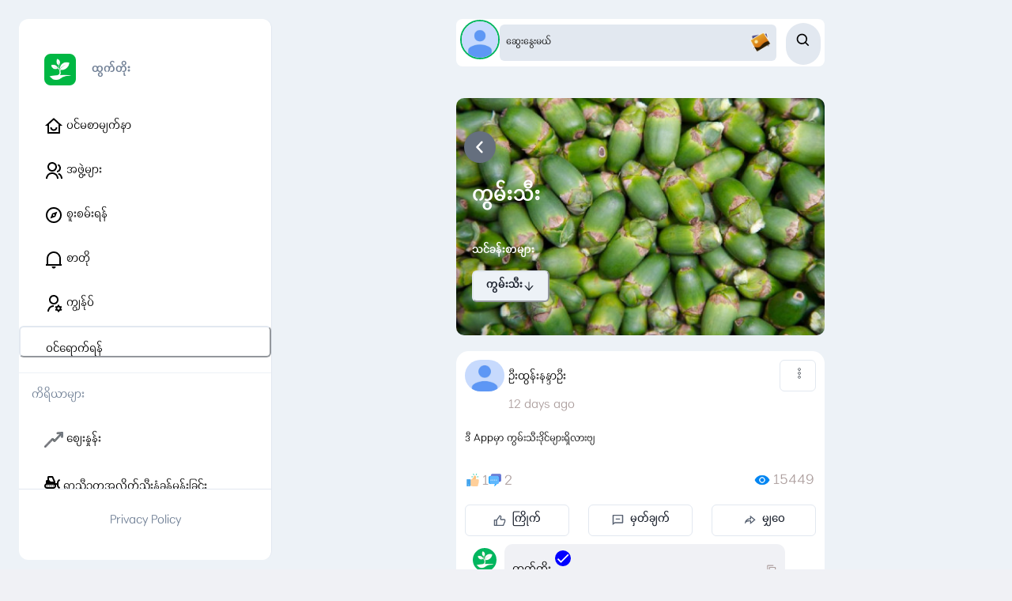

--- FILE ---
content_type: text/html; charset=utf-8
request_url: https://htwettoe.com/production_category/betel-nut
body_size: 78444
content:
<!DOCTYPE html><html lang="mm"><head><meta charSet="utf-8"/><meta name="viewport" content="width=device-width, initial-scale=1.0, maximum-scale=1.0, user-scalable=0"/><link rel="preload" as="image" href="https://htwettoe.com/logo/htwettoe.webp"/><link rel="preload" as="image" href="/sidebar/Home/outline.png"/><link rel="preload" as="image" href="/sidebar/Org/outline.png"/><link rel="preload" as="image" href="/sidebar/Discover/outline.png"/><link rel="preload" as="image" href="/sidebar/Noti/outline.png"/><link rel="preload" as="image" href="/sidebar/User/outline.png"/><link rel="preload" as="image" href="/logo/Market.webp"/><link rel="preload" as="image" href="https://htwettoe.com/avatar.webp"/><link rel="preload" as="image" href="/image-to-download.webp"/><link rel="preload" as="image" href="https://htv2prod.blob.core.windows.net/htwettoe/small/productions/2022/06/jpg/937681_1655887124.jpg"/><link rel="stylesheet" href="/_next/static/css/c16d8d84266c17a3.css" data-precedence="next"/><link rel="stylesheet" href="/_next/static/css/4d0060232a805506.css" data-precedence="next"/><link rel="stylesheet" href="/_next/static/css/4c86b56d8b8e3989.css" data-precedence="next"/><link rel="preload" as="script" fetchPriority="low" href="/_next/static/chunks/webpack-68e3e5735db1e0e0.js"/><script src="/_next/static/chunks/fd9d1056-17957658316b7888.js" async=""></script><script src="/_next/static/chunks/7023-8d8b61e6be285277.js" async=""></script><script src="/_next/static/chunks/main-app-243dea41fac222bd.js" async=""></script><script src="/_next/static/chunks/231-fb7dd84b052b339a.js" async=""></script><script src="/_next/static/chunks/2126-d8e6739e94fa4e72.js" async=""></script><script src="/_next/static/chunks/9728-5ae1b7ec9493291e.js" async=""></script><script src="/_next/static/chunks/8363-8c98ed3932041133.js" async=""></script><script src="/_next/static/chunks/app/%5Blocale%5D/(all)/(learning_series)/layout-5453d4155d992132.js" async=""></script><script src="/_next/static/chunks/870fdd6f-db35d0ba9631c664.js" async=""></script><script src="/_next/static/chunks/bc9c3264-bb85a2337f9bf53e.js" async=""></script><script src="/_next/static/chunks/3627521c-b5c6edc19061d67e.js" async=""></script><script src="/_next/static/chunks/12038df7-726fa302c88716aa.js" async=""></script><script src="/_next/static/chunks/e685ae08-4d6ca2e70fa69523.js" async=""></script><script src="/_next/static/chunks/13b76428-b914bed72c3f2a72.js" async=""></script><script src="/_next/static/chunks/b5c10047-447255449c4f2c82.js" async=""></script><script src="/_next/static/chunks/8dc5345f-992e7d88ca8ee8c2.js" async=""></script><script src="/_next/static/chunks/7667-0c9254ba7a66c3e7.js" async=""></script><script src="/_next/static/chunks/1263-319d209d3acb6b1a.js" async=""></script><script src="/_next/static/chunks/2383-36c42db65b37fd10.js" async=""></script><script src="/_next/static/chunks/2788-9fa8ec118c545149.js" async=""></script><script src="/_next/static/chunks/3490-8065db4f10f29992.js" async=""></script><script src="/_next/static/chunks/1085-c05075c23c5d9b3c.js" async=""></script><script src="/_next/static/chunks/857-2c792300511fadbc.js" async=""></script><script src="/_next/static/chunks/1171-2855315b0e0a5895.js" async=""></script><script src="/_next/static/chunks/2202-4de21d8cf0d1571d.js" async=""></script><script src="/_next/static/chunks/8399-fa0f4af0435e66a2.js" async=""></script><script src="/_next/static/chunks/app/%5Blocale%5D/(all)/layout-3ed9e51f689307bc.js" async=""></script><script src="/_next/static/chunks/9081a741-c49f8265291567f6.js" async=""></script><script src="/_next/static/chunks/ec3863c0-f6b8c7be3f07aedc.js" async=""></script><script src="/_next/static/chunks/00cbbcb7-5f4368e7083fb224.js" async=""></script><script src="/_next/static/chunks/07115393-21c4cefcb49fb08f.js" async=""></script><script src="/_next/static/chunks/d622d42c-b01433ed1355873d.js" async=""></script><script src="/_next/static/chunks/472688b4-be6ca2e238eca38b.js" async=""></script><script src="/_next/static/chunks/1381-2e8aa81bd2727e36.js" async=""></script><script src="/_next/static/chunks/8463-3d8c4afbab6bdadc.js" async=""></script><script src="/_next/static/chunks/4690-71ba7ab1f68f57b0.js" async=""></script><script src="/_next/static/chunks/4145-6a8d7fbbe2faf47f.js" async=""></script><script src="/_next/static/chunks/817-a084adfdd832d22e.js" async=""></script><script src="/_next/static/chunks/2606-753d91ea79460aff.js" async=""></script><script src="/_next/static/chunks/app/%5Blocale%5D/(all)/(learning_series)/production_category/%5Bid%5D/page-649143a49c70a792.js" async=""></script><script async="" defer="" crossorigin="anonymous" strategy="lazyOnload" src="https://connect.facebook.net/en_US/sdk.js"></script><script async="" defer="" crossorigin="anonymous" src="https://connect.facebook.net/en_US/sdk.js#xfbml=1&amp;version=v18.0&amp;appId=114450512560935" nonce="FHwo1BGx"></script><link rel="preload" href="https://www.googletagmanager.com/gtm.js?id=GTM-KLDPWRL" as="script"/><link rel="preload" as="image" href="/post/like-color.svg"/><link rel="preload" as="image" href="/post/comments-color.svg"/><link rel="preload" as="image" href="/post/view-color.svg"/><link rel="preload" as="image" href="/post/like.svg"/><link rel="preload" as="image" href="/post/comment.svg"/><link rel="preload" as="image" href="/post/share.svg"/><link rel="preload" as="image" href="https://htwettoe.com/like_circle.webp"/><link rel="preload" as="image" href="https://htv2prod.blob.core.windows.net/htwettoe/small/qnas/2025/11/22/1766381299981.jpg"/><link rel="preload" as="image" href="https://htv2prod.blob.core.windows.net/htwettoe/small/qnas/2025/11/22/1766381300406.jpg"/><link rel="preload" as="image" href="https://htv2prod.blob.core.windows.net/htwettoe/small/qnas/2025/11/22/1766381301757.jpg"/><link rel="preload" as="image" href="https://htv2prod.blob.core.windows.net/htwettoe/small/qnas/2025/11/22/1766381303932.jpg"/><link rel="preload" as="image" href="https://htv2prod.blob.core.windows.net/htwettoe/small/contents/2025/12/png/284403_1766293353.png"/><link rel="preload" as="image" href="https://htv2prod.blob.core.windows.net/htwettoe/small/qnas/2025/11/16/1765892527148.jpg"/><link rel="icon" href="https://htwettoe.com/logo/htwettoe.webp"/><meta property="fb:app_id" content="114450512560935"/><meta name="theme-color" content="#000000"/><title>Htwet Toe (ထွက်တိုး) - Betel Nut (ကွမ်းသီး)</title><meta name="description" content="Betel Nut (ကွမ်းသီး) - lessons(သင်ခန်းစာများ)"/><meta name="application-name" content="Htwet Toe"/><link rel="author" href="https://www.villagelink.co"/><meta name="author" content="Village Link"/><meta name="author" content="Hein Tay Zar"/><link rel="manifest" href="/manifest.json" crossorigin="use-credentials"/><meta name="generator" content="Htwet Toe"/><meta name="keywords" content="Htwet Toe, ထွက်တိုး, agriculture, agri tech, myanmar, myanmar green, home garden, farming, gab, စိုက်ပျိုးရေး, စိုက်ပျိုးနည်းစနစ်, စိုက်ပျိုးနည်းပညာ, တောင်သူ, လယ်သမား, ပွဲရုံ, ပေါက်ဈေး, သီးနှံ, စိုက်ပျိုးနည်း, ကာကွယ်နည်း, စိုက်ပျိုးရေးပညာရှင်, မွေးမြူရေးပညာရှင်, မွေးမြူရေး, မွေးမြူနည်းစနစ်, မွေးမြူနည်းပညာ"/><meta name="creator" content="Village Link"/><meta name="publisher" content="Village Link"/><meta name="robots" content="index, follow"/><meta name="googlebot" content="index, follow, max-video-preview:-1, max-image-preview:large, max-snippet:-1"/><link rel="bookmarks" href="https://htwettoe.com"/><meta name="category" content="agriculture"/><link rel="canonical" href="https://htwettoe.com/production_category/betel-nut"/><link rel="alternate" hrefLang="en-us" href="https://htwettoe.com/en/production_category/betel-nut"/><link rel="alternate" hrefLang="my-mm" href="https://htwettoe.com/mm/production_category/ကွမ်းသီး"/><link rel="alternate" hrefLang="x-default" href="https://htwettoe.com/mm/production_category/164"/><link rel="alternate" type="text/html" href="https://htwettoe.com/production_category/betel-nut"/><meta name="apple-itunes-app" content="app-id=1568251272"/><meta name="apple-mobile-web-app-capable" content="yes"/><meta name="apple-mobile-web-app-title" content="Htwet Toe"/><link href="https://htwettoe.com/logo/htwettoe.webp" media="(device-width: 320px) and (device-height: 568px) and (-webkit-device-pixel-ratio: 2)" rel="apple-touch-startup-image"/><meta name="apple-mobile-web-app-status-bar-style" content="black-translucent"/><meta property="og:title" content="Htwet Toe (ထွက်တိုး) - Betel Nut (ကွမ်းသီး)"/><meta property="og:description" content="Betel Nut (ကွမ်းသီး) - lessons(သင်ခန်းစာများ)"/><meta property="og:url" content="https://htwettoe.com/production_category/betel-nut"/><meta property="og:image" content="https://htv2prod.blob.core.windows.net/htwettoe/small/productions/2022/06/jpg/937681_1655887124.jpg"/><meta property="og:type" content="website"/><meta name="twitter:card" content="summary_large_image"/><meta name="twitter:site" content="https://htwettoe.com"/><meta name="twitter:title" content="Htwet Toe (ထွက်တိုး) - Betel Nut (ကွမ်းသီး)"/><meta name="twitter:description" content="Betel Nut (ကွမ်းသီး) - lessons(သင်ခန်းစာများ)"/><meta name="twitter:image" content="https://htv2prod.blob.core.windows.net/htwettoe/small/productions/2022/06/jpg/937681_1655887124.jpg"/><meta property="al:ios:url" content="https://apps.apple.com/br/app/htwet-toe/id1568251272"/><meta property="al:ios:appStoreId" content="1568251272"/><meta property="al:android:url" content="https://play.google.com/store/apps/details?id=com.awba.htwettoe"/><meta property="al:android:package" content="com.awba.htwettoe"/><meta property="al:web:url" content="https://htwettoe.com"/><meta property="al:web:shouldFallback" content="true"/><script src="/_next/static/chunks/polyfills-78c92fac7aa8fdd8.js" noModule=""></script></head><body style="font-family:Padauk"><div id="fb-root"></div><style data-emotion="css-global 1b7scut">:host,:root,[data-theme]{--chakra-ring-inset:var(--chakra-empty,/*!*/ /*!*/);--chakra-ring-offset-width:0px;--chakra-ring-offset-color:#fff;--chakra-ring-color:rgba(66, 153, 225, 0.6);--chakra-ring-offset-shadow:0 0 #0000;--chakra-ring-shadow:0 0 #0000;--chakra-space-x-reverse:0;--chakra-space-y-reverse:0;--chakra-colors-transparent:transparent;--chakra-colors-current:currentColor;--chakra-colors-black:#000000;--chakra-colors-white:#FFFFFF;--chakra-colors-whiteAlpha-50:rgba(255, 255, 255, 0.04);--chakra-colors-whiteAlpha-100:rgba(255, 255, 255, 0.06);--chakra-colors-whiteAlpha-200:rgba(255, 255, 255, 0.08);--chakra-colors-whiteAlpha-300:rgba(255, 255, 255, 0.16);--chakra-colors-whiteAlpha-400:rgba(255, 255, 255, 0.24);--chakra-colors-whiteAlpha-500:rgba(255, 255, 255, 0.36);--chakra-colors-whiteAlpha-600:rgba(255, 255, 255, 0.48);--chakra-colors-whiteAlpha-700:rgba(255, 255, 255, 0.64);--chakra-colors-whiteAlpha-800:rgba(255, 255, 255, 0.80);--chakra-colors-whiteAlpha-900:rgba(255, 255, 255, 0.92);--chakra-colors-blackAlpha-50:rgba(0, 0, 0, 0.04);--chakra-colors-blackAlpha-100:rgba(0, 0, 0, 0.06);--chakra-colors-blackAlpha-200:rgba(0, 0, 0, 0.08);--chakra-colors-blackAlpha-300:rgba(0, 0, 0, 0.16);--chakra-colors-blackAlpha-400:rgba(0, 0, 0, 0.24);--chakra-colors-blackAlpha-500:rgba(0, 0, 0, 0.36);--chakra-colors-blackAlpha-600:rgba(0, 0, 0, 0.48);--chakra-colors-blackAlpha-700:rgba(0, 0, 0, 0.64);--chakra-colors-blackAlpha-800:rgba(0, 0, 0, 0.80);--chakra-colors-blackAlpha-900:rgba(0, 0, 0, 0.92);--chakra-colors-gray-50:#F7FAFC;--chakra-colors-gray-100:#EDF2F7;--chakra-colors-gray-200:#E2E8F0;--chakra-colors-gray-300:#CBD5E0;--chakra-colors-gray-400:#A0AEC0;--chakra-colors-gray-500:#718096;--chakra-colors-gray-600:#4A5568;--chakra-colors-gray-700:#2D3748;--chakra-colors-gray-800:#1A202C;--chakra-colors-gray-900:#171923;--chakra-colors-red-50:#FFF5F5;--chakra-colors-red-100:#FED7D7;--chakra-colors-red-200:#FEB2B2;--chakra-colors-red-300:#FC8181;--chakra-colors-red-400:#F56565;--chakra-colors-red-500:#E53E3E;--chakra-colors-red-600:#C53030;--chakra-colors-red-700:#9B2C2C;--chakra-colors-red-800:#822727;--chakra-colors-red-900:#63171B;--chakra-colors-orange-50:#FFFAF0;--chakra-colors-orange-100:#FEEBC8;--chakra-colors-orange-200:#FBD38D;--chakra-colors-orange-300:#F6AD55;--chakra-colors-orange-400:#ED8936;--chakra-colors-orange-500:#DD6B20;--chakra-colors-orange-600:#C05621;--chakra-colors-orange-700:#9C4221;--chakra-colors-orange-800:#7B341E;--chakra-colors-orange-900:#652B19;--chakra-colors-yellow-50:#FFFFF0;--chakra-colors-yellow-100:#FEFCBF;--chakra-colors-yellow-200:#FAF089;--chakra-colors-yellow-300:#F6E05E;--chakra-colors-yellow-400:#ECC94B;--chakra-colors-yellow-500:#D69E2E;--chakra-colors-yellow-600:#B7791F;--chakra-colors-yellow-700:#975A16;--chakra-colors-yellow-800:#744210;--chakra-colors-yellow-900:#5F370E;--chakra-colors-green-50:#F0FFF4;--chakra-colors-green-100:#C6F6D5;--chakra-colors-green-200:#9AE6B4;--chakra-colors-green-300:#68D391;--chakra-colors-green-400:#48BB78;--chakra-colors-green-500:#38A169;--chakra-colors-green-600:#2F855A;--chakra-colors-green-700:#276749;--chakra-colors-green-800:#22543D;--chakra-colors-green-900:#1C4532;--chakra-colors-teal-50:#E6FFFA;--chakra-colors-teal-100:#B2F5EA;--chakra-colors-teal-200:#81E6D9;--chakra-colors-teal-300:#4FD1C5;--chakra-colors-teal-400:#38B2AC;--chakra-colors-teal-500:#319795;--chakra-colors-teal-600:#2C7A7B;--chakra-colors-teal-700:#285E61;--chakra-colors-teal-800:#234E52;--chakra-colors-teal-900:#1D4044;--chakra-colors-blue-50:#ebf8ff;--chakra-colors-blue-100:#bee3f8;--chakra-colors-blue-200:#90cdf4;--chakra-colors-blue-300:#63b3ed;--chakra-colors-blue-400:#4299e1;--chakra-colors-blue-500:#3182ce;--chakra-colors-blue-600:#2b6cb0;--chakra-colors-blue-700:#2c5282;--chakra-colors-blue-800:#2a4365;--chakra-colors-blue-900:#1A365D;--chakra-colors-cyan-50:#EDFDFD;--chakra-colors-cyan-100:#C4F1F9;--chakra-colors-cyan-200:#9DECF9;--chakra-colors-cyan-300:#76E4F7;--chakra-colors-cyan-400:#0BC5EA;--chakra-colors-cyan-500:#00B5D8;--chakra-colors-cyan-600:#00A3C4;--chakra-colors-cyan-700:#0987A0;--chakra-colors-cyan-800:#086F83;--chakra-colors-cyan-900:#065666;--chakra-colors-purple-50:#FAF5FF;--chakra-colors-purple-100:#E9D8FD;--chakra-colors-purple-200:#D6BCFA;--chakra-colors-purple-300:#B794F4;--chakra-colors-purple-400:#9F7AEA;--chakra-colors-purple-500:#805AD5;--chakra-colors-purple-600:#6B46C1;--chakra-colors-purple-700:#553C9A;--chakra-colors-purple-800:#44337A;--chakra-colors-purple-900:#322659;--chakra-colors-pink-50:#FFF5F7;--chakra-colors-pink-100:#FED7E2;--chakra-colors-pink-200:#FBB6CE;--chakra-colors-pink-300:#F687B3;--chakra-colors-pink-400:#ED64A6;--chakra-colors-pink-500:#D53F8C;--chakra-colors-pink-600:#B83280;--chakra-colors-pink-700:#97266D;--chakra-colors-pink-800:#702459;--chakra-colors-pink-900:#521B41;--chakra-colors-linkedin-50:#E8F4F9;--chakra-colors-linkedin-100:#CFEDFB;--chakra-colors-linkedin-200:#9BDAF3;--chakra-colors-linkedin-300:#68C7EC;--chakra-colors-linkedin-400:#34B3E4;--chakra-colors-linkedin-500:#00A0DC;--chakra-colors-linkedin-600:#008CC9;--chakra-colors-linkedin-700:#0077B5;--chakra-colors-linkedin-800:#005E93;--chakra-colors-linkedin-900:#004471;--chakra-colors-facebook-50:#E8F4F9;--chakra-colors-facebook-100:#D9DEE9;--chakra-colors-facebook-200:#B7C2DA;--chakra-colors-facebook-300:#6482C0;--chakra-colors-facebook-400:#4267B2;--chakra-colors-facebook-500:#385898;--chakra-colors-facebook-600:#314E89;--chakra-colors-facebook-700:#29487D;--chakra-colors-facebook-800:#223B67;--chakra-colors-facebook-900:#1E355B;--chakra-colors-messenger-50:#D0E6FF;--chakra-colors-messenger-100:#B9DAFF;--chakra-colors-messenger-200:#A2CDFF;--chakra-colors-messenger-300:#7AB8FF;--chakra-colors-messenger-400:#2E90FF;--chakra-colors-messenger-500:#0078FF;--chakra-colors-messenger-600:#0063D1;--chakra-colors-messenger-700:#0052AC;--chakra-colors-messenger-800:#003C7E;--chakra-colors-messenger-900:#002C5C;--chakra-colors-whatsapp-50:#dffeec;--chakra-colors-whatsapp-100:#b9f5d0;--chakra-colors-whatsapp-200:#90edb3;--chakra-colors-whatsapp-300:#65e495;--chakra-colors-whatsapp-400:#3cdd78;--chakra-colors-whatsapp-500:#22c35e;--chakra-colors-whatsapp-600:#179848;--chakra-colors-whatsapp-700:#0c6c33;--chakra-colors-whatsapp-800:#01421c;--chakra-colors-whatsapp-900:#001803;--chakra-colors-twitter-50:#E5F4FD;--chakra-colors-twitter-100:#C8E9FB;--chakra-colors-twitter-200:#A8DCFA;--chakra-colors-twitter-300:#83CDF7;--chakra-colors-twitter-400:#57BBF5;--chakra-colors-twitter-500:#1DA1F2;--chakra-colors-twitter-600:#1A94DA;--chakra-colors-twitter-700:#1681BF;--chakra-colors-twitter-800:#136B9E;--chakra-colors-twitter-900:#0D4D71;--chakra-colors-telegram-50:#E3F2F9;--chakra-colors-telegram-100:#C5E4F3;--chakra-colors-telegram-200:#A2D4EC;--chakra-colors-telegram-300:#7AC1E4;--chakra-colors-telegram-400:#47A9DA;--chakra-colors-telegram-500:#0088CC;--chakra-colors-telegram-600:#007AB8;--chakra-colors-telegram-700:#006BA1;--chakra-colors-telegram-800:#005885;--chakra-colors-telegram-900:#003F5E;--chakra-borders-none:0;--chakra-borders-1px:1px solid;--chakra-borders-2px:2px solid;--chakra-borders-4px:4px solid;--chakra-borders-8px:8px solid;--chakra-fonts-heading:-apple-system,BlinkMacSystemFont,"Segoe UI",Helvetica,Arial,sans-serif,"Apple Color Emoji","Segoe UI Emoji","Segoe UI Symbol";--chakra-fonts-body:-apple-system,BlinkMacSystemFont,"Segoe UI",Helvetica,Arial,sans-serif,"Apple Color Emoji","Segoe UI Emoji","Segoe UI Symbol";--chakra-fonts-mono:SFMono-Regular,Menlo,Monaco,Consolas,"Liberation Mono","Courier New",monospace;--chakra-fontSizes-3xs:0.45rem;--chakra-fontSizes-2xs:0.625rem;--chakra-fontSizes-xs:0.75rem;--chakra-fontSizes-sm:0.875rem;--chakra-fontSizes-md:1rem;--chakra-fontSizes-lg:1.125rem;--chakra-fontSizes-xl:1.25rem;--chakra-fontSizes-2xl:1.5rem;--chakra-fontSizes-3xl:1.875rem;--chakra-fontSizes-4xl:2.25rem;--chakra-fontSizes-5xl:3rem;--chakra-fontSizes-6xl:3.75rem;--chakra-fontSizes-7xl:4.5rem;--chakra-fontSizes-8xl:6rem;--chakra-fontSizes-9xl:8rem;--chakra-fontWeights-hairline:100;--chakra-fontWeights-thin:200;--chakra-fontWeights-light:300;--chakra-fontWeights-normal:400;--chakra-fontWeights-medium:500;--chakra-fontWeights-semibold:600;--chakra-fontWeights-bold:700;--chakra-fontWeights-extrabold:800;--chakra-fontWeights-black:900;--chakra-letterSpacings-tighter:-0.05em;--chakra-letterSpacings-tight:-0.025em;--chakra-letterSpacings-normal:0;--chakra-letterSpacings-wide:0.025em;--chakra-letterSpacings-wider:0.05em;--chakra-letterSpacings-widest:0.1em;--chakra-lineHeights-3:.75rem;--chakra-lineHeights-4:1rem;--chakra-lineHeights-5:1.25rem;--chakra-lineHeights-6:1.5rem;--chakra-lineHeights-7:1.75rem;--chakra-lineHeights-8:2rem;--chakra-lineHeights-9:2.25rem;--chakra-lineHeights-10:2.5rem;--chakra-lineHeights-normal:normal;--chakra-lineHeights-none:1;--chakra-lineHeights-shorter:1.25;--chakra-lineHeights-short:1.375;--chakra-lineHeights-base:1.5;--chakra-lineHeights-tall:1.625;--chakra-lineHeights-taller:2;--chakra-radii-none:0;--chakra-radii-sm:0.125rem;--chakra-radii-base:0.25rem;--chakra-radii-md:0.375rem;--chakra-radii-lg:0.5rem;--chakra-radii-xl:0.75rem;--chakra-radii-2xl:1rem;--chakra-radii-3xl:1.5rem;--chakra-radii-full:9999px;--chakra-space-1:0.25rem;--chakra-space-2:0.5rem;--chakra-space-3:0.75rem;--chakra-space-4:1rem;--chakra-space-5:1.25rem;--chakra-space-6:1.5rem;--chakra-space-7:1.75rem;--chakra-space-8:2rem;--chakra-space-9:2.25rem;--chakra-space-10:2.5rem;--chakra-space-12:3rem;--chakra-space-14:3.5rem;--chakra-space-16:4rem;--chakra-space-20:5rem;--chakra-space-24:6rem;--chakra-space-28:7rem;--chakra-space-32:8rem;--chakra-space-36:9rem;--chakra-space-40:10rem;--chakra-space-44:11rem;--chakra-space-48:12rem;--chakra-space-52:13rem;--chakra-space-56:14rem;--chakra-space-60:15rem;--chakra-space-64:16rem;--chakra-space-72:18rem;--chakra-space-80:20rem;--chakra-space-96:24rem;--chakra-space-px:1px;--chakra-space-0-5:0.125rem;--chakra-space-1-5:0.375rem;--chakra-space-2-5:0.625rem;--chakra-space-3-5:0.875rem;--chakra-shadows-xs:0 0 0 1px rgba(0, 0, 0, 0.05);--chakra-shadows-sm:0 1px 2px 0 rgba(0, 0, 0, 0.05);--chakra-shadows-base:0 1px 3px 0 rgba(0, 0, 0, 0.1),0 1px 2px 0 rgba(0, 0, 0, 0.06);--chakra-shadows-md:0 4px 6px -1px rgba(0, 0, 0, 0.1),0 2px 4px -1px rgba(0, 0, 0, 0.06);--chakra-shadows-lg:0 10px 15px -3px rgba(0, 0, 0, 0.1),0 4px 6px -2px rgba(0, 0, 0, 0.05);--chakra-shadows-xl:0 20px 25px -5px rgba(0, 0, 0, 0.1),0 10px 10px -5px rgba(0, 0, 0, 0.04);--chakra-shadows-2xl:0 25px 50px -12px rgba(0, 0, 0, 0.25);--chakra-shadows-outline:0 0 0 3px rgba(66, 153, 225, 0.6);--chakra-shadows-inner:inset 0 2px 4px 0 rgba(0,0,0,0.06);--chakra-shadows-none:none;--chakra-shadows-dark-lg:rgba(0, 0, 0, 0.1) 0px 0px 0px 1px,rgba(0, 0, 0, 0.2) 0px 5px 10px,rgba(0, 0, 0, 0.4) 0px 15px 40px;--chakra-sizes-1:0.25rem;--chakra-sizes-2:0.5rem;--chakra-sizes-3:0.75rem;--chakra-sizes-4:1rem;--chakra-sizes-5:1.25rem;--chakra-sizes-6:1.5rem;--chakra-sizes-7:1.75rem;--chakra-sizes-8:2rem;--chakra-sizes-9:2.25rem;--chakra-sizes-10:2.5rem;--chakra-sizes-12:3rem;--chakra-sizes-14:3.5rem;--chakra-sizes-16:4rem;--chakra-sizes-20:5rem;--chakra-sizes-24:6rem;--chakra-sizes-28:7rem;--chakra-sizes-32:8rem;--chakra-sizes-36:9rem;--chakra-sizes-40:10rem;--chakra-sizes-44:11rem;--chakra-sizes-48:12rem;--chakra-sizes-52:13rem;--chakra-sizes-56:14rem;--chakra-sizes-60:15rem;--chakra-sizes-64:16rem;--chakra-sizes-72:18rem;--chakra-sizes-80:20rem;--chakra-sizes-96:24rem;--chakra-sizes-px:1px;--chakra-sizes-0-5:0.125rem;--chakra-sizes-1-5:0.375rem;--chakra-sizes-2-5:0.625rem;--chakra-sizes-3-5:0.875rem;--chakra-sizes-max:max-content;--chakra-sizes-min:min-content;--chakra-sizes-full:100%;--chakra-sizes-3xs:14rem;--chakra-sizes-2xs:16rem;--chakra-sizes-xs:20rem;--chakra-sizes-sm:24rem;--chakra-sizes-md:28rem;--chakra-sizes-lg:32rem;--chakra-sizes-xl:36rem;--chakra-sizes-2xl:42rem;--chakra-sizes-3xl:48rem;--chakra-sizes-4xl:56rem;--chakra-sizes-5xl:64rem;--chakra-sizes-6xl:72rem;--chakra-sizes-7xl:80rem;--chakra-sizes-8xl:90rem;--chakra-sizes-prose:60ch;--chakra-sizes-container-sm:640px;--chakra-sizes-container-md:768px;--chakra-sizes-container-lg:1024px;--chakra-sizes-container-xl:1280px;--chakra-zIndices-hide:-1;--chakra-zIndices-auto:auto;--chakra-zIndices-base:0;--chakra-zIndices-docked:10;--chakra-zIndices-dropdown:1000;--chakra-zIndices-sticky:1100;--chakra-zIndices-banner:1200;--chakra-zIndices-overlay:1300;--chakra-zIndices-modal:1400;--chakra-zIndices-popover:1500;--chakra-zIndices-skipLink:1600;--chakra-zIndices-toast:1700;--chakra-zIndices-tooltip:1800;--chakra-transition-property-common:background-color,border-color,color,fill,stroke,opacity,box-shadow,transform;--chakra-transition-property-colors:background-color,border-color,color,fill,stroke;--chakra-transition-property-dimensions:width,height;--chakra-transition-property-position:left,right,top,bottom;--chakra-transition-property-background:background-color,background-image,background-position;--chakra-transition-easing-ease-in:cubic-bezier(0.4, 0, 1, 1);--chakra-transition-easing-ease-out:cubic-bezier(0, 0, 0.2, 1);--chakra-transition-easing-ease-in-out:cubic-bezier(0.4, 0, 0.2, 1);--chakra-transition-duration-ultra-fast:50ms;--chakra-transition-duration-faster:100ms;--chakra-transition-duration-fast:150ms;--chakra-transition-duration-normal:200ms;--chakra-transition-duration-slow:300ms;--chakra-transition-duration-slower:400ms;--chakra-transition-duration-ultra-slow:500ms;--chakra-blur-none:0;--chakra-blur-sm:4px;--chakra-blur-base:8px;--chakra-blur-md:12px;--chakra-blur-lg:16px;--chakra-blur-xl:24px;--chakra-blur-2xl:40px;--chakra-blur-3xl:64px;--chakra-breakpoints-base:0em;--chakra-breakpoints-sm:30em;--chakra-breakpoints-md:48em;--chakra-breakpoints-lg:62em;--chakra-breakpoints-xl:80em;--chakra-breakpoints-2xl:96em;}.chakra-ui-light :host:not([data-theme]),.chakra-ui-light :root:not([data-theme]),.chakra-ui-light [data-theme]:not([data-theme]),[data-theme=light] :host:not([data-theme]),[data-theme=light] :root:not([data-theme]),[data-theme=light] [data-theme]:not([data-theme]),:host[data-theme=light],:root[data-theme=light],[data-theme][data-theme=light]{--chakra-colors-chakra-body-text:var(--chakra-colors-gray-800);--chakra-colors-chakra-body-bg:var(--chakra-colors-white);--chakra-colors-chakra-border-color:var(--chakra-colors-gray-200);--chakra-colors-chakra-inverse-text:var(--chakra-colors-white);--chakra-colors-chakra-subtle-bg:var(--chakra-colors-gray-100);--chakra-colors-chakra-subtle-text:var(--chakra-colors-gray-600);--chakra-colors-chakra-placeholder-color:var(--chakra-colors-gray-500);}.chakra-ui-dark :host:not([data-theme]),.chakra-ui-dark :root:not([data-theme]),.chakra-ui-dark [data-theme]:not([data-theme]),[data-theme=dark] :host:not([data-theme]),[data-theme=dark] :root:not([data-theme]),[data-theme=dark] [data-theme]:not([data-theme]),:host[data-theme=dark],:root[data-theme=dark],[data-theme][data-theme=dark]{--chakra-colors-chakra-body-text:var(--chakra-colors-whiteAlpha-900);--chakra-colors-chakra-body-bg:var(--chakra-colors-gray-800);--chakra-colors-chakra-border-color:var(--chakra-colors-whiteAlpha-300);--chakra-colors-chakra-inverse-text:var(--chakra-colors-gray-800);--chakra-colors-chakra-subtle-bg:var(--chakra-colors-gray-700);--chakra-colors-chakra-subtle-text:var(--chakra-colors-gray-400);--chakra-colors-chakra-placeholder-color:var(--chakra-colors-whiteAlpha-400);}</style><style data-emotion="css-global fubdgu">html{line-height:1.5;-webkit-text-size-adjust:100%;font-family:system-ui,sans-serif;-webkit-font-smoothing:antialiased;text-rendering:optimizeLegibility;-moz-osx-font-smoothing:grayscale;touch-action:manipulation;}body{position:relative;min-height:100%;margin:0;font-feature-settings:"kern";}:where(*, *::before, *::after){border-width:0;border-style:solid;box-sizing:border-box;word-wrap:break-word;}main{display:block;}hr{border-top-width:1px;box-sizing:content-box;height:0;overflow:visible;}:where(pre, code, kbd,samp){font-family:SFMono-Regular,Menlo,Monaco,Consolas,monospace;font-size:1em;}a{background-color:transparent;color:inherit;-webkit-text-decoration:inherit;text-decoration:inherit;}abbr[title]{border-bottom:none;-webkit-text-decoration:underline;text-decoration:underline;-webkit-text-decoration:underline dotted;-webkit-text-decoration:underline dotted;text-decoration:underline dotted;}:where(b, strong){font-weight:bold;}small{font-size:80%;}:where(sub,sup){font-size:75%;line-height:0;position:relative;vertical-align:baseline;}sub{bottom:-0.25em;}sup{top:-0.5em;}img{border-style:none;}:where(button, input, optgroup, select, textarea){font-family:inherit;font-size:100%;line-height:1.15;margin:0;}:where(button, input){overflow:visible;}:where(button, select){text-transform:none;}:where(
          button::-moz-focus-inner,
          [type="button"]::-moz-focus-inner,
          [type="reset"]::-moz-focus-inner,
          [type="submit"]::-moz-focus-inner
        ){border-style:none;padding:0;}fieldset{padding:0.35em 0.75em 0.625em;}legend{box-sizing:border-box;color:inherit;display:table;max-width:100%;padding:0;white-space:normal;}progress{vertical-align:baseline;}textarea{overflow:auto;}:where([type="checkbox"], [type="radio"]){box-sizing:border-box;padding:0;}input[type="number"]::-webkit-inner-spin-button,input[type="number"]::-webkit-outer-spin-button{-webkit-appearance:none!important;}input[type="number"]{-moz-appearance:textfield;}input[type="search"]{-webkit-appearance:textfield;outline-offset:-2px;}input[type="search"]::-webkit-search-decoration{-webkit-appearance:none!important;}::-webkit-file-upload-button{-webkit-appearance:button;font:inherit;}details{display:block;}summary{display:-webkit-box;display:-webkit-list-item;display:-ms-list-itembox;display:list-item;}template{display:none;}[hidden]{display:none!important;}:where(
          blockquote,
          dl,
          dd,
          h1,
          h2,
          h3,
          h4,
          h5,
          h6,
          hr,
          figure,
          p,
          pre
        ){margin:0;}button{background:transparent;padding:0;}fieldset{margin:0;padding:0;}:where(ol, ul){margin:0;padding:0;}textarea{resize:vertical;}:where(button, [role="button"]){cursor:pointer;}button::-moz-focus-inner{border:0!important;}table{border-collapse:collapse;}:where(h1, h2, h3, h4, h5, h6){font-size:inherit;font-weight:inherit;}:where(button, input, optgroup, select, textarea){padding:0;line-height:inherit;color:inherit;}:where(img, svg, video, canvas, audio, iframe, embed, object){display:block;}:where(img, video){max-width:100%;height:auto;}[data-js-focus-visible] :focus:not([data-focus-visible-added]):not(
          [data-focus-visible-disabled]
        ){outline:none;box-shadow:none;}select::-ms-expand{display:none;}:root,:host{--chakra-vh:100vh;}@supports (height: -webkit-fill-available){:root,:host{--chakra-vh:-webkit-fill-available;}}@supports (height: -moz-fill-available){:root,:host{--chakra-vh:-moz-fill-available;}}@supports (height: 100dvh){:root,:host{--chakra-vh:100dvh;}}</style><style data-emotion="css-global 1cgn62j">body{font-family:var(--chakra-fonts-body);color:var(--chakra-colors-chakra-body-text);background:var(--chakra-colors-chakra-body-bg);transition-property:background-color;transition-duration:var(--chakra-transition-duration-normal);line-height:var(--chakra-lineHeights-base);}*::-webkit-input-placeholder{color:var(--chakra-colors-chakra-placeholder-color);}*::-moz-placeholder{color:var(--chakra-colors-chakra-placeholder-color);}*:-ms-input-placeholder{color:var(--chakra-colors-chakra-placeholder-color);}*::placeholder{color:var(--chakra-colors-chakra-placeholder-color);}*,*::before,::after{border-color:var(--chakra-colors-chakra-border-color);}</style><style>
          #nprogress {
            pointer-events: none;
          }

          #nprogress .bar {
            background: #a4de02;

            position: fixed;
            z-index: 1031;
            top: 0;
            left: 0;

            width: 100%;
            height: 4px;
          }

          /* Fancy blur effect */
          #nprogress .peg {
            display: block;
            position: absolute;
            right: 0px;
            width: 100px;
            height: 100%;
            box-shadow: 0 0 10px #a4de02, 0 0 5px #a4de02;
            opacity: 1.0;

            -webkit-transform: rotate(3deg) translate(0px, -4px);
                -ms-transform: rotate(3deg) translate(0px, -4px);
                    transform: rotate(3deg) translate(0px, -4px);
          }

          /* Remove these to get rid of the spinner */
          #nprogress .spinner {
            display: block;
            position: fixed;
            z-index: 1031;
            top: 15px;
            right: 15px;
          }

          #nprogress .spinner-icon {
            width: 18px;
            height: 18px;
            box-sizing: border-box;

            border: solid 2px transparent;
            border-top-color: #a4de02;
            border-left-color: #a4de02;
            border-radius: 50%;

            -webkit-animation: nprogress-spinner 400ms linear infinite;
                    animation: nprogress-spinner 400ms linear infinite;
          }

          .nprogress-custom-parent {
            overflow: hidden;
            position: relative;
          }

          .nprogress-custom-parent #nprogress .spinner,
          .nprogress-custom-parent #nprogress .bar {
            position: absolute;
          }

          @-webkit-keyframes nprogress-spinner {
            0%   { -webkit-transform: rotate(0deg); }
            100% { -webkit-transform: rotate(360deg); }
          }
          @keyframes nprogress-spinner {
            0%   { transform: rotate(0deg); }
            100% { transform: rotate(360deg); }
          }
        </style><style data-emotion="css bmf3av">.css-bmf3av{padding-bottom:100px;background:#EDF2F7;padding-left:0px;padding-right:0px;padding-top:0px;}@media screen and (min-width: 30em){.css-bmf3av{padding-left:0px;padding-right:0px;padding-top:0px;}}@media screen and (min-width: 48em){.css-bmf3av{padding-left:24px;padding-right:4px;padding-top:24px;}}@media screen and (min-width: 62em){.css-bmf3av{padding-left:24px;padding-right:4px;padding-top:24px;}}@media screen and (min-width: 80em){.css-bmf3av{padding-left:24px;padding-right:4px;padding-top:24px;}}@media screen and (min-width: 96em){.css-bmf3av{padding-left:24px;padding-right:4px;padding-top:24px;}}</style><div class="css-bmf3av"><style data-emotion="css 7luvuw">.css-7luvuw{background:var(--chakra-colors-gray-100);}</style><div class="css-7luvuw"><style data-emotion="css 4pi53i">.css-4pi53i{overflow:auto;background:var(--chakra-colors-white);border-right:var(--chakra-borders-1px);border-right-color:var(--chakra-colors-gray-200);width:var(--chakra-sizes-full);position:fixed;height:95vh;border-radius:12px;margin-bottom:24px;padding-top:20px;padding-bottom:30px;display:none;}@media screen and (min-width: 48em){.css-4pi53i{width:var(--chakra-sizes-80);}}@media screen and (min-width: 62em){.css-4pi53i{display:block;}}</style><div class="css-4pi53i"><style data-emotion="css xxeg6y">.css-xxeg6y{height:calc(100% - 60px);overflow-y:auto;}.css-xxeg6y::-webkit-scrollbar{width:4px;}.css-xxeg6y::-webkit-scrollbar-track{width:6px;}.css-xxeg6y::-webkit-scrollbar-thumb{background:#cbd5e0;border-radius:24px;}</style><div class="css-xxeg6y"><style data-emotion="css j7qwjs">.css-j7qwjs{display:-webkit-box;display:-webkit-flex;display:-ms-flexbox;display:flex;-webkit-flex-direction:column;-ms-flex-direction:column;flex-direction:column;}</style><div class="css-j7qwjs"><style data-emotion="css spn4bz">.css-spn4bz{transition-property:var(--chakra-transition-property-common);transition-duration:var(--chakra-transition-duration-fast);transition-timing-function:var(--chakra-transition-easing-ease-out);cursor:pointer;-webkit-text-decoration:none;text-decoration:none;outline:2px solid transparent;outline-offset:2px;color:inherit;}.css-spn4bz:hover,.css-spn4bz[data-hover]{-webkit-text-decoration:underline;text-decoration:underline;}.css-spn4bz:focus-visible,.css-spn4bz[data-focus-visible]{box-shadow:var(--chakra-shadows-outline);}</style><a style="text-decoration:none" class="chakra-link css-spn4bz" href="/"><style data-emotion="css 1hxx34g">.css-1hxx34g{display:-webkit-box;display:-webkit-flex;display:-ms-flexbox;display:flex;-webkit-align-items:center;-webkit-box-align:center;-ms-flex-align:center;align-items:center;padding:var(--chakra-space-4);-webkit-margin-start:var(--chakra-space-4);margin-inline-start:var(--chakra-space-4);-webkit-margin-end:var(--chakra-space-4);margin-inline-end:var(--chakra-space-4);cursor:pointer;}</style><div role="group" class="css-1hxx34g"><style data-emotion="css 16ucuon">.css-16ucuon{border-radius:var(--chakra-radii-lg);max-width:40px;max-height:40px;margin-right:4px;}</style><img alt="cover" src="https://htwettoe.com/logo/htwettoe.webp" class="chakra-image css-16ucuon"/><style data-emotion="css 4czqt2">.css-4czqt2{font-weight:var(--chakra-fontWeights-bold);color:var(--chakra-colors-gray-500);font-size:var(--chakra-fontSizes-2xl);-webkit-padding-start:var(--chakra-space-4);padding-inline-start:var(--chakra-space-4);-webkit-padding-end:var(--chakra-space-4);padding-inline-end:var(--chakra-space-4);margin-top:var(--chakra-space-4);margin-bottom:var(--chakra-space-4);}</style><p class="chakra-text css-4czqt2">ထွက်တိုး</p></div></a><a style="text-decoration:none" class="chakra-link css-spn4bz" href="/"><style data-emotion="css 125zr6e">.css-125zr6e{display:-webkit-box;display:-webkit-flex;display:-ms-flexbox;display:flex;-webkit-align-items:center;-webkit-box-align:center;-ms-flex-align:center;align-items:center;padding:var(--chakra-space-4);-webkit-margin-start:var(--chakra-space-4);margin-inline-start:var(--chakra-space-4);-webkit-margin-end:var(--chakra-space-4);margin-inline-end:var(--chakra-space-4);border-radius:var(--chakra-radii-lg);cursor:pointer;background:var(--chakra-colors-transparent);color:var(--chakra-colors-black);}.css-125zr6e:hover,.css-125zr6e[data-hover]{background:#F3F3F5;opacity:1;color:var(--chakra-colors-black);}</style><div role="group" class="css-125zr6e"><style data-emotion="css 1aprd63">.css-1aprd63{max-width:40px;max-height:40px;margin-right:4px;}</style><img alt="cover" src="/sidebar/Home/outline.png" class="chakra-image css-1aprd63"/>ပင်မစာမျက်နာ</div></a><div style="cursor:pointer" class="css-0"><div role="group" class="css-125zr6e"><img alt="cover" src="/sidebar/Org/outline.png" class="chakra-image css-1aprd63"/>အဖွဲ့များ</div></div><div style="cursor:pointer" class="css-0"><div role="group" class="css-125zr6e"><img alt="cover" src="/sidebar/Discover/outline.png" class="chakra-image css-1aprd63"/>စူးစမ်းရန်</div></div><div style="cursor:pointer" class="css-0"><div role="group" class="css-125zr6e"><img alt="cover" src="/sidebar/Noti/outline.png" class="chakra-image css-1aprd63"/>စာတို</div></div><div style="cursor:pointer" class="css-0"><div role="group" class="css-125zr6e"><img alt="cover" src="/sidebar/User/outline.png" class="chakra-image css-1aprd63"/>ကျွန်ုပ်</div></div></div><style data-emotion="css 1nsv264">.css-1nsv264{opacity:0.6;border:0;border-color:inherit;border-style:solid;border-bottom-width:1px;width:100%;margin-top:10px;height:10px;}</style><hr aria-orientation="horizontal" class="chakra-divider css-1nsv264"/><div class="css-0"><p class="chakra-text css-4czqt2"><b>ကိရိယာများ</b></p></div><div class="css-j7qwjs"><style data-emotion="css dwf7tp">.css-dwf7tp{transition-property:var(--chakra-transition-property-common);transition-duration:var(--chakra-transition-duration-fast);transition-timing-function:var(--chakra-transition-easing-ease-out);cursor:pointer;-webkit-text-decoration:none;text-decoration:none;outline:2px solid transparent;outline-offset:2px;color:inherit;width:100%;}.css-dwf7tp:focus-visible,.css-dwf7tp[data-focus-visible]{box-shadow:var(--chakra-shadows-outline);}.css-dwf7tp:hover,.css-dwf7tp[data-hover]{-webkit-text-decoration:none;text-decoration:none;}</style><a class="chakra-link css-dwf7tp" href="/market"><div role="group" class="css-125zr6e"><img alt="cover" src="/logo/Market.webp" class="chakra-image css-1aprd63"/>စျေးနှုန်း</div></a><a class="chakra-link css-dwf7tp" href="/crop-check"><div role="group" class="css-125zr6e"><style data-emotion="css 8cka6y">.css-8cka6y{margin-right:4px;font-size:20px;}</style><div alt="cover" class="css-8cka6y"><svg stroke="currentColor" fill="currentColor" stroke-width="0" viewBox="0 0 640 512" height="1em" width="1em" xmlns="http://www.w3.org/2000/svg"><path d="M120 376c-13.3 0-24 10.7-24 24s10.7 24 24 24 24-10.7 24-24-10.7-24-24-24zm80 0c-13.3 0-24 10.7-24 24s10.7 24 24 24 24-10.7 24-24-10.7-24-24-24zm80 0c-13.3 0-24 10.7-24 24s10.7 24 24 24 24-10.7 24-24-10.7-24-24-24zm80 0c-13.3 0-24 10.7-24 24s10.7 24 24 24 24-10.7 24-24-10.7-24-24-24zm238.6 49.4c-14.5-14.5-22.6-34.1-22.6-54.6V269.2c0-20.5 8.1-40.1 22.6-54.6l36.7-36.7c6.2-6.2 6.2-16.4 0-22.6l-22.6-22.6c-6.2-6.2-16.4-6.2-22.6 0l-36.7 36.7c-26.5 26.5-41.4 62.4-41.4 99.9V288h-64v-50.9c0-8.7-1.8-17.2-5.2-25.2L364.5 29.1C356.9 11.4 339.6 0 320.3 0H176c-26.5 0-48 21.5-48 48v112h-16c-26.5 0-48 21.5-48 48v91.2C26.3 317.2 0 355.4 0 400c0 61.9 50.1 112 112 112h256c61.9 0 112-50.1 112-112 0-17.3-4.2-33.4-11.2-48H512v18.7c0 37.5 14.9 73.4 41.4 99.9l36.7 36.7c6.2 6.2 16.4 6.2 22.6 0l22.6-22.6c6.2-6.2 6.2-16.4 0-22.6l-36.7-36.7zM192 64h117.8l68.6 160H256l-64-64V64zm176 384H112c-26.5 0-48-21.5-48-48s21.5-48 48-48h256c26.5 0 48 21.5 48 48s-21.5 48-48 48z"></path></svg></div>ရာသီဥတုအလိုက်သီးနှံခန့်မှန်းခြင်း</div></a><a class="chakra-link css-dwf7tp" href="/weather"><div role="group" class="css-125zr6e"><div alt="cover" class="css-8cka6y"><svg stroke="currentColor" fill="currentColor" stroke-width="0" version="1.2" baseProfile="tiny" viewBox="0 0 24 24" height="1em" width="1em" xmlns="http://www.w3.org/2000/svg"><g><path d="M14.5 3l-1 3-1-3c-.184-.553.114-1.149.666-1.333.553-.185 1.15.114 1.334.666.075.226.07.458 0 .667zM19.864 6.05l-2.829 1.415 1.415-2.829c.261-.521.894-.731 1.414-.472.521.261.731.894.472 1.415-.107.212-.274.372-.472.471zM21.5 12l-3-1 3-1c.553-.185 1.149.114 1.334.667.184.552-.115 1.148-.668 1.333-.225.075-.457.069-.666 0zM8.55 4.636l1.415 2.829-2.829-1.415c-.521-.261-.732-.894-.472-1.414.261-.521.895-.731 1.414-.472.213.107.373.274.472.472zM17.776 12.342c.139-.424.224-.871.224-1.342 0-2.481-2.019-4.5-4.5-4.5-1.34 0-2.537.594-3.357 1.528l-.143-.028c-1.776 0-3.369.78-4.469 2.011-.24-.08-.472-.086-.697-.011-.553.185-.852.781-.668 1.333.057.167.158.299.277.411-.283.697-.443 1.458-.443 2.256l.002.126c-1.725.445-3.002 2.013-3.002 3.874 0 2.206 1.795 4 4 4h11c2.757 0 5-2.243 5-5 0-2.129-1.344-3.939-3.224-4.658zm-4.276-3.842c1.379 0 2.5 1.121 2.5 2.5 0 .366-.096.706-.238 1.019-.354.021-.72.074-1.118.188-.521-1.353-1.604-2.415-2.967-2.905.456-.49 1.102-.802 1.823-.802zm2.5 11.5h-11c-1.104 0-2-.897-2-2s.896-2 1.908-2.006l1.422.016-.248-1.202c-.055-.263-.082-.536-.082-.808 0-2.206 1.795-4 4-4l.069-.014c1.904.055 3.495 1.406 3.847 3.27l.038.186c.123.436.517.706.946.712l.289-.023c.312-.09.569-.131.811-.131 1.654 0 3 1.346 3 3s-1.346 3-3 3z"></path></g></svg></div>ရာသီဥတု</div></a><a class="chakra-link css-dwf7tp" href="/fish-feed"><div role="group" class="css-125zr6e"><div alt="cover" class="css-8cka6y"><svg stroke="currentColor" fill="currentColor" stroke-width="0" viewBox="0 0 256 256" height="1em" width="1em" xmlns="http://www.w3.org/2000/svg"><path d="M168.06,75.94a12,12,0,1,1-12-12A12,12,0,0,1,168.06,75.94Zm39.87,81c-20.76,26.37-53.85,40.74-98.41,42.77l-22,51.42A8,8,0,0,1,80.13,256l-.51,0a8,8,0,0,1-7.19-5.78L57.62,198.37,5.8,183.53a8,8,0,0,1-1-15.05l51.43-22c2-44.57,16.41-77.66,42.79-98.41,43.21-34,104.91-22.83,116.84-20.25a16,16,0,0,1,12.26,12.26C230.76,52,241.94,113.76,207.93,157Zm4.6-113.49c-10.71-2.32-66-12.39-103.57,17.18A80.9,80.9,0,0,0,96.13,73.32a36,36,0,0,0,39.36,38.47,8,8,0,0,1,8.72,8.72,36,36,0,0,0,38.49,39.36,80.64,80.64,0,0,0,12.65-12.81C224.92,109.49,214.85,54.18,212.53,43.47Z"></path></svg></div>ငါးစာ တွက်ချက်ဖော်စပ်နည်း</div></a></div><hr aria-orientation="horizontal" class="chakra-divider css-1nsv264"/><div class="css-0"><style data-emotion="css 8i0kll">.css-8i0kll{font-weight:var(--chakra-fontWeights-bold);color:var(--chakra-colors-gray-500);font-size:var(--chakra-fontSizes-2xl);display:none;-webkit-padding-start:var(--chakra-space-4);padding-inline-start:var(--chakra-space-4);-webkit-padding-end:var(--chakra-space-4);padding-inline-end:var(--chakra-space-4);margin-top:var(--chakra-space-4);margin-bottom:var(--chakra-space-4);}</style><p class="chakra-text css-8i0kll">ကျွန်ုပ်၏ အဖွဲ့များ</p><div class="css-j7qwjs"><style data-emotion="css 1rihqxu">.css-1rihqxu{opacity:0.6;border:0;border-color:inherit;border-style:solid;border-bottom-width:1px;width:100%;height:10px;display:none;}</style><hr aria-orientation="horizontal" class="chakra-divider css-1rihqxu"/></div></div><div class="css-0"><p class="chakra-text css-8i0kll">အဖွဲ့များအားလုံး</p><div class="css-j7qwjs"></div></div></div><style data-emotion="css xoa831">.css-xoa831{margin-top:auto;padding-top:var(--chakra-space-3);padding-bottom:var(--chakra-space-3);border-top:var(--chakra-borders-1px);border-top-color:var(--chakra-colors-gray-200);}</style><div class="css-xoa831"><style data-emotion="css 1lsx711">.css-1lsx711{font-size:var(--chakra-fontSizes-xs);text-align:center;color:var(--chakra-colors-gray-500);}</style><p class="chakra-text css-1lsx711"><style data-emotion="css 5ommez">.css-5ommez{transition-property:var(--chakra-transition-property-common);transition-duration:var(--chakra-transition-duration-fast);transition-timing-function:var(--chakra-transition-easing-ease-out);cursor:pointer;-webkit-text-decoration:none;text-decoration:none;outline:2px solid transparent;outline-offset:2px;color:inherit;}.css-5ommez:focus-visible,.css-5ommez[data-focus-visible]{box-shadow:var(--chakra-shadows-outline);}.css-5ommez:hover,.css-5ommez[data-hover]{-webkit-text-decoration:underline;text-decoration:underline;color:var(--chakra-colors-black);}</style><a class="chakra-link css-5ommez" href="/privacy-policy">Privacy Policy</a></p></div></div><style data-emotion="css twv4qt">.css-twv4qt{margin-left:0px;margin-bottom:80px;}@media screen and (min-width: 30em){.css-twv4qt{margin-left:0px;margin-bottom:80px;}}@media screen and (min-width: 48em){.css-twv4qt{margin-left:0px;margin-bottom:80px;}}@media screen and (min-width: 62em){.css-twv4qt{margin-left:320px;margin-bottom:0px;}}</style><div class="content css-twv4qt" style="display:flex;align-items:center;justify-content:center"><style data-emotion="css ga1mda">.css-ga1mda{width:97%;}@media screen and (min-width: 30em){.css-ga1mda{width:87%;}}@media screen and (min-width: 48em){.css-ga1mda{width:70%;}}@media screen and (min-width: 62em){.css-ga1mda{width:60%;}}@media screen and (min-width: 80em){.css-ga1mda{width:50%;}}</style><main class="css-ga1mda"><style data-emotion="css 1qys4bt">.css-1qys4bt{padding:5px;margin-top:10px;border-radius:var(--chakra-radii-lg);background-color:#fff;position:-webkit-sticky;position:sticky;top:0px;z-index:1000;width:100%;margin:0 auto;}</style><div class="css-1qys4bt"><style data-emotion="css 1bntj9o">.css-1bntj9o{display:-webkit-box;display:-webkit-flex;display:-ms-flexbox;display:flex;-webkit-align-items:center;-webkit-box-align:center;-ms-flex-align:center;align-items:center;-webkit-box-pack:justify;-webkit-justify-content:space-between;justify-content:space-between;width:100%;}</style><div class="css-1bntj9o"><style data-emotion="css 1l2c4lb">.css-1l2c4lb{display:-webkit-box;display:-webkit-flex;display:-ms-flexbox;display:flex;-webkit-box-pack:justify;-webkit-justify-content:space-between;justify-content:space-between;height:50px;width:100%;-webkit-align-items:center;-webkit-box-align:center;-ms-flex-align:center;align-items:center;}</style><div class="css-1l2c4lb"><style data-emotion="css 1wbnl17">.css-1wbnl17{background:var(--chakra-colors-white);border-radius:var(--chakra-radii-md);padding-top:3px;padding-bottom:3px;margin:auto 10px;margin-top:10px;margin-bottom:10px;width:100%;-webkit-animation:slide-in 0.3s ease-in-out;animation:slide-in 0.3s ease-in-out;display:none;}</style><div class="css-1wbnl17"><style data-emotion="css 4hj3yt">.css-4hj3yt{display:-webkit-box;display:-webkit-flex;display:-ms-flexbox;display:flex;-webkit-align-items:center;-webkit-box-align:center;-ms-flex-align:center;align-items:center;-webkit-box-pack:justify;-webkit-justify-content:space-between;justify-content:space-between;width:100%;gap:10px;}</style><div class="css-4hj3yt"><style data-emotion="css n8tpp3">.css-n8tpp3{padding:5px;background:var(--chakra-colors-gray-200);border-radius:var(--chakra-radii-full);}</style><div class="css-n8tpp3"><svg stroke="currentColor" fill="none" stroke-width="0" viewBox="0 0 15 15" cursor="pointer" height="20px" width="20px" xmlns="http://www.w3.org/2000/svg"><path fill-rule="evenodd" clip-rule="evenodd" d="M12.8536 2.85355C13.0488 2.65829 13.0488 2.34171 12.8536 2.14645C12.6583 1.95118 12.3417 1.95118 12.1464 2.14645L7.5 6.79289L2.85355 2.14645C2.65829 1.95118 2.34171 1.95118 2.14645 2.14645C1.95118 2.34171 1.95118 2.65829 2.14645 2.85355L6.79289 7.5L2.14645 12.1464C1.95118 12.3417 1.95118 12.6583 2.14645 12.8536C2.34171 13.0488 2.65829 13.0488 2.85355 12.8536L7.5 8.20711L12.1464 12.8536C12.3417 13.0488 12.6583 13.0488 12.8536 12.8536C13.0488 12.6583 13.0488 12.3417 12.8536 12.1464L8.20711 7.5L12.8536 2.85355Z" fill="currentColor"></path></svg></div><style data-emotion="css 1jke4yk">.css-1jke4yk{position:relative;width:100%;}</style><div class="css-1jke4yk"><style data-emotion="css aguqgz">.css-aguqgz{width:100%;height:var(--input-height);font-size:var(--input-font-size);-webkit-padding-start:var(--input-padding);padding-inline-start:var(--input-padding);-webkit-padding-end:var(--input-padding);padding-inline-end:var(--input-padding);border-radius:var(--input-border-radius);min-width:0px;outline:2px solid transparent;outline-offset:2px;position:relative;-webkit-appearance:none;-moz-appearance:none;-ms-appearance:none;appearance:none;transition-property:var(--chakra-transition-property-common);transition-duration:var(--chakra-transition-duration-normal);--input-font-size:var(--chakra-fontSizes-md);--input-padding:var(--chakra-space-4);--input-border-radius:var(--chakra-radii-md);--input-height:var(--chakra-sizes-10);border-color:inherit;background:var(--chakra-colors-gray-200);border:var(--chakra-borders-none);}.css-aguqgz:disabled,.css-aguqgz[disabled],.css-aguqgz[aria-disabled=true],.css-aguqgz[data-disabled]{opacity:0.4;cursor:not-allowed;}.css-aguqgz:hover,.css-aguqgz[data-hover]{border-color:var(--chakra-colors-gray-300);}.css-aguqgz[aria-readonly=true],.css-aguqgz[readonly],.css-aguqgz[data-readonly]{box-shadow:var(--chakra-shadows-none)!important;-webkit-user-select:all;-moz-user-select:all;-ms-user-select:all;user-select:all;}.css-aguqgz[aria-invalid=true],.css-aguqgz[data-invalid]{border-color:#E53E3E;box-shadow:0 0 0 1px #E53E3E;}.css-aguqgz:focus,.css-aguqgz[data-focus]{border:var(--chakra-borders-none);}.css-aguqgz:focus-visible,.css-aguqgz[data-focus-visible]{border:var(--chakra-borders-none);}</style><input autofocus="" placeholder="Search Everything" class="chakra-input css-aguqgz" value=""/><style data-emotion="css 62brhp">.css-62brhp{position:absolute;right:10px;top:8px;border-radius:50%;border:1px solid #00B366;padding:5px;background:var(--chakra-colors-white);cursor:not-allowed;}.css-62brhp:hover,.css-62brhp[data-hover]{background-color:var(--chakra-colors-white);color:var(--chakra-colors-black);}</style><div class="css-62brhp"><svg stroke="currentColor" fill="currentColor" stroke-width="0" viewBox="0 0 1024 1024" height="1em" width="1em" xmlns="http://www.w3.org/2000/svg"><path d="M869 487.8L491.2 159.9c-2.9-2.5-6.6-3.9-10.5-3.9h-88.5c-7.4 0-10.8 9.2-5.2 14l350.2 304H152c-4.4 0-8 3.6-8 8v60c0 4.4 3.6 8 8 8h585.1L386.9 854c-5.6 4.9-2.2 14 5.2 14h91.5c1.9 0 3.8-.7 5.2-2L869 536.2a32.07 32.07 0 0 0 0-48.4z"></path></svg></div></div></div></div><style data-emotion="css 11z8b5n">.css-11z8b5n{display:-webkit-box;display:-webkit-flex;display:-ms-flexbox;display:flex;gap:10px;width:100%;-webkit-animation:none;animation:none;}</style><div class="css-11z8b5n"><style data-emotion="css 4g6ai3">.css-4g6ai3{cursor:pointer;}</style><div class="css-4g6ai3"><style data-emotion="css 12snvmz">.css-12snvmz{position:relative;width:50px;}</style><div class="css-12snvmz"><style data-emotion="css v1vj5n">.css-v1vj5n{border-radius:var(--chakra-radii-full);border:2px solid #00B65D;width:50px;height:50px;}</style><img alt="user profile image" class="chakra-image__placeholder css-v1vj5n" src="https://htwettoe.com/avatar.webp"/></div></div><style data-emotion="css 5xk9xa">.css-5xk9xa{display:-webkit-box;display:-webkit-flex;display:-ms-flexbox;display:flex;-webkit-box-pack:justify;-webkit-justify-content:space-between;justify-content:space-between;width:85%;border-radius:var(--chakra-radii-md);background-color:var(--chakra-colors-gray-200);cursor:pointer;margin:auto 0;padding-top:3px;padding-bottom:3px;height:-webkit-fit-content;height:-moz-fit-content;height:fit-content;}</style><div class="css-5xk9xa"><style data-emotion="css 130niuj">.css-130niuj{font-size:13px;color:var(--chakra-colors-black);padding:8px;display:-webkit-box;display:-webkit-flex;display:-ms-flexbox;display:flex;-webkit-align-items:center;-webkit-box-align:center;-ms-flex-align:center;align-items:center;}</style><span class="chakra-text css-130niuj" style="text-overflow:ellipsis;overflow:hidden">ဆွေးနွေးမယ်</span><style data-emotion="css 14onfd8">.css-14onfd8{padding:6px;width:40px;}</style><img alt="image" src="/image-to-download.webp" class="chakra-image css-14onfd8"/></div></div><style data-emotion="css 1r1pvl3">.css-1r1pvl3{background:var(--chakra-colors-gray-200);padding:var(--chakra-space-3);border-radius:var(--chakra-radii-full);margin:auto 0;height:-webkit-fit-content;height:-moz-fit-content;height:fit-content;cursor:pointer;}</style><div class="css-1r1pvl3"><svg stroke="currentColor" fill="currentColor" stroke-width="0" viewBox="0 0 24 24" style="color:black;margin:auto 0" height="20px" width="20px" xmlns="http://www.w3.org/2000/svg"><path d="M10 18a7.952 7.952 0 0 0 4.897-1.688l4.396 4.396 1.414-1.414-4.396-4.396A7.952 7.952 0 0 0 18 10c0-4.411-3.589-8-8-8s-8 3.589-8 8 3.589 8 8 8zm0-14c3.309 0 6 2.691 6 6s-2.691 6-6 6-6-2.691-6-6 2.691-6 6-6z"></path></svg></div></div></div></div><div style="padding-top:20px"><style data-emotion="css 15kt132">.css-15kt132{display:-webkit-box;display:-webkit-flex;display:-ms-flexbox;display:flex;-webkit-flex-direction:column;-ms-flex-direction:column;flex-direction:column;min-height:300px;-webkit-box-pack:center;-ms-flex-pack:center;-webkit-justify-content:center;justify-content:center;gap:20px;margin-top:20px;margin-bottom:20px;border-radius:10px;position:relative;}</style><div class="css-15kt132"><div><style data-emotion="css 1q397l1">.css-1q397l1{width:-webkit-fit-content;width:-moz-fit-content;width:fit-content;display:-webkit-box;display:-webkit-flex;display:-ms-flexbox;display:flex;position:relative;margin-left:10px;z-index:99;}</style><div class="css-1q397l1"><style data-emotion="css ez23ye">.css-ez23ye{display:-webkit-inline-box;display:-webkit-inline-flex;display:-ms-inline-flexbox;display:inline-flex;-webkit-appearance:none;-moz-appearance:none;-ms-appearance:none;appearance:none;-webkit-align-items:center;-webkit-box-align:center;-ms-flex-align:center;align-items:center;-webkit-box-pack:center;-ms-flex-pack:center;-webkit-justify-content:center;justify-content:center;-webkit-user-select:none;-moz-user-select:none;-ms-user-select:none;user-select:none;position:relative;white-space:nowrap;vertical-align:middle;outline:2px solid transparent;outline-offset:2px;line-height:1.2;border-radius:var(--chakra-radii-md);font-weight:var(--chakra-fontWeights-semibold);transition-property:var(--chakra-transition-property-common);transition-duration:var(--chakra-transition-duration-normal);height:var(--chakra-sizes-10);min-width:var(--chakra-sizes-10);font-size:var(--chakra-fontSizes-md);-webkit-padding-start:var(--chakra-space-4);padding-inline-start:var(--chakra-space-4);-webkit-padding-end:var(--chakra-space-4);padding-inline-end:var(--chakra-space-4);background:var(--chakra-colors-gray-100);color:var(--chakra-colors-gray-800);}.css-ez23ye:focus-visible,.css-ez23ye[data-focus-visible]{box-shadow:var(--chakra-shadows-outline);}.css-ez23ye:disabled,.css-ez23ye[disabled],.css-ez23ye[aria-disabled=true],.css-ez23ye[data-disabled]{opacity:0.4;cursor:not-allowed;box-shadow:var(--chakra-shadows-none);}.css-ez23ye:hover,.css-ez23ye[data-hover]{background:var(--chakra-colors-gray-200);}.css-ez23ye:hover:disabled,.css-ez23ye[data-hover]:disabled,.css-ez23ye:hover[disabled],.css-ez23ye[data-hover][disabled],.css-ez23ye:hover[aria-disabled=true],.css-ez23ye[data-hover][aria-disabled=true],.css-ez23ye:hover[data-disabled],.css-ez23ye[data-hover][data-disabled]{background:var(--chakra-colors-gray-100);}.css-ez23ye:active,.css-ez23ye[data-active]{background:var(--chakra-colors-gray-300);}</style><button type="button" class="chakra-button back-button css-ez23ye"><svg aria-hidden="true" focusable="false" data-prefix="fas" data-icon="angle-left" class="svg-inline--fa fa-angle-left " role="img" xmlns="http://www.w3.org/2000/svg" viewBox="0 0 320 512" color="white"><path fill="currentColor" d="M41.4 233.4c-12.5 12.5-12.5 32.8 0 45.3l160 160c12.5 12.5 32.8 12.5 45.3 0s12.5-32.8 0-45.3L109.3 256 246.6 118.6c12.5-12.5 12.5-32.8 0-45.3s-32.8-12.5-45.3 0l-160 160z"></path></svg></button></div></div><style data-emotion="css n13h7l">.css-n13h7l{object-fit:cover;border-radius:10px;position:absolute;width:100%;height:100%;}</style><img alt="Betel Nut" src="https://htv2prod.blob.core.windows.net/htwettoe/small/productions/2022/06/jpg/937681_1655887124.jpg" class="chakra-image css-n13h7l"/><style data-emotion="css o6xhnw">.css-o6xhnw{-webkit-flex-direction:column;-ms-flex-direction:column;flex-direction:column;display:-webkit-box;display:-webkit-flex;display:-ms-flexbox;display:flex;-webkit-box-pack:center;-ms-flex-pack:center;-webkit-justify-content:center;justify-content:center;gap:20px;height:100%;width:100%;-webkit-padding-start:20px;padding-inline-start:20px;-webkit-padding-end:20px;padding-inline-end:20px;}</style><div class="css-o6xhnw"><style data-emotion="css bub9sf">.css-bub9sf{z-index:10;font-size:30px;color:var(--chakra-colors-white);font-weight:var(--chakra-fontWeights-bold);}</style><h1 class="chakra-text css-bub9sf">ကွမ်းသီး</h1><style data-emotion="css 1p6i7c5">.css-1p6i7c5{font-size:20px;font-weight:var(--chakra-fontWeights-bold);color:var(--chakra-colors-white);z-index:10;}</style><h2 class="chakra-text css-1p6i7c5">သင်ခန်းစာများ</h2><style data-emotion="css 56nkx9">.css-56nkx9{display:-webkit-inline-box;display:-webkit-inline-flex;display:-ms-inline-flexbox;display:inline-flex;-webkit-appearance:none;-moz-appearance:none;-ms-appearance:none;appearance:none;-webkit-align-items:center;-webkit-box-align:center;-ms-flex-align:center;align-items:center;-webkit-box-pack:center;-ms-flex-pack:center;-webkit-justify-content:center;justify-content:center;-webkit-user-select:none;-moz-user-select:none;-ms-user-select:none;user-select:none;position:relative;white-space:nowrap;vertical-align:middle;outline:2px solid transparent;outline-offset:2px;line-height:1.2;border-radius:var(--chakra-radii-md);font-weight:var(--chakra-fontWeights-semibold);transition-property:var(--chakra-transition-property-common);transition-duration:var(--chakra-transition-duration-normal);height:var(--chakra-sizes-10);min-width:var(--chakra-sizes-10);font-size:var(--chakra-fontSizes-md);-webkit-padding-start:var(--chakra-space-4);padding-inline-start:var(--chakra-space-4);-webkit-padding-end:var(--chakra-space-4);padding-inline-end:var(--chakra-space-4);background:var(--chakra-colors-gray-100);color:var(--chakra-colors-gray-800);width:-webkit-fit-content;width:-moz-fit-content;width:fit-content;}.css-56nkx9:focus-visible,.css-56nkx9[data-focus-visible]{box-shadow:var(--chakra-shadows-outline);}.css-56nkx9:disabled,.css-56nkx9[disabled],.css-56nkx9[aria-disabled=true],.css-56nkx9[data-disabled]{opacity:0.4;cursor:not-allowed;box-shadow:var(--chakra-shadows-none);}.css-56nkx9:hover,.css-56nkx9[data-hover]{background:var(--chakra-colors-gray-200);}.css-56nkx9:hover:disabled,.css-56nkx9[data-hover]:disabled,.css-56nkx9:hover[disabled],.css-56nkx9[data-hover][disabled],.css-56nkx9:hover[aria-disabled=true],.css-56nkx9[data-hover][aria-disabled=true],.css-56nkx9:hover[data-disabled],.css-56nkx9[data-hover][data-disabled]{background:var(--chakra-colors-gray-100);}.css-56nkx9:active,.css-56nkx9[data-active]{background:var(--chakra-colors-gray-300);}</style><button type="button" class="chakra-button css-56nkx9">ကွမ်းသီး<svg stroke="currentColor" fill="currentColor" stroke-width="0" viewBox="0 0 1024 1024" height="1em" width="1em" xmlns="http://www.w3.org/2000/svg"><path d="M862 465.3h-81c-4.6 0-9 2-12.1 5.5L550 723.1V160c0-4.4-3.6-8-8-8h-60c-4.4 0-8 3.6-8 8v563.1L255.1 470.8c-3-3.5-7.4-5.5-12.1-5.5h-81c-6.8 0-10.5 8.1-6 13.2L487.9 861a31.96 31.96 0 0 0 48.3 0L868 478.5c4.5-5.2.8-13.2-6-13.2z"></path></svg></button></div></div><div class="infinite-scroll-component__outerdiv"><div class="infinite-scroll-component " style="height:auto;overflow:auto;-webkit-overflow-scrolling:touch"><style data-emotion="css 1d32p8g">.css-1d32p8g{display:-webkit-box;display:-webkit-flex;display:-ms-flexbox;display:flex;gap:40px;-webkit-flex-direction:column;-ms-flex-direction:column;flex-direction:column;border:var(--chakra-borders-none);}</style><div class="css-1d32p8g"><style data-emotion="css 8atqhb">.css-8atqhb{width:100%;}</style><article style="width:100%;border:1px solid #ffffff;background-color:#ffffff;padding:10px;border-radius:15px" class="css-8atqhb"><style data-emotion="css k008qs">.css-k008qs{display:-webkit-box;display:-webkit-flex;display:-ms-flexbox;display:flex;}</style><div class="css-k008qs"><div style="cursor:pointer" class="css-0"><style data-emotion="css 1t6q6bg">.css-1t6q6bg{object-fit:cover;border-radius:50px;width:50px;height:40px;}</style><img alt="image" class="chakra-image__placeholder css-1t6q6bg" src="https://htwettoe.com/avatar.webp"/></div><style data-emotion="css 1neh7of">.css-1neh7of{display:-webkit-box;display:-webkit-flex;display:-ms-flexbox;display:flex;-webkit-flex-direction:column;-ms-flex-direction:column;flex-direction:column;gap:0.5rem;margin-left:5px;width:100%;}</style><div class="chakra-stack css-1neh7of"><style data-emotion="css a6wi35">.css-a6wi35{display:-webkit-inline-box;display:-webkit-inline-flex;display:-ms-inline-flexbox;display:inline-flex;gap:10px;-webkit-box-flex-wrap:wrap;-webkit-flex-wrap:wrap;-ms-flex-wrap:wrap;flex-wrap:wrap;-webkit-align-items:center;-webkit-box-align:center;-ms-flex-align:center;align-items:center;}</style><div class="chakra-text css-a6wi35"><div style="cursor:pointer" class="css-0"><style data-emotion="css 1nt2qs6">.css-1nt2qs6{font-family:var(--chakra-fonts-heading);font-weight:var(--chakra-fontWeights-bold);font-size:var(--chakra-fontSizes-3xl);line-height:1.33;color:var(--chakra-colors-black);}@media screen and (min-width: 48em){.css-1nt2qs6{font-size:var(--chakra-fontSizes-4xl);line-height:1.2;}}</style><h2 class="chakra-heading css-1nt2qs6"><strong>ဦးထွန်းနန္ဒာဦး</strong></h2></div></div><time dateTime="1767691855000" mt="5px" style="color:#ad9f9e">12 days ago</time></div><style data-emotion="css 96yp3t">.css-96yp3t{display:-webkit-inline-box;display:-webkit-inline-flex;display:-ms-inline-flexbox;display:inline-flex;-webkit-appearance:none;-moz-appearance:none;-ms-appearance:none;appearance:none;-webkit-align-items:center;-webkit-box-align:center;-ms-flex-align:center;align-items:center;-webkit-box-pack:center;-ms-flex-pack:center;-webkit-justify-content:center;justify-content:center;-webkit-user-select:none;-moz-user-select:none;-ms-user-select:none;user-select:none;position:relative;white-space:nowrap;vertical-align:middle;outline:2px solid transparent;outline-offset:2px;line-height:1.2;border-radius:var(--chakra-radii-md);font-weight:var(--chakra-fontWeights-semibold);transition-property:var(--chakra-transition-property-common);transition-duration:var(--chakra-transition-duration-normal);height:var(--chakra-sizes-10);min-width:var(--chakra-sizes-10);font-size:var(--chakra-fontSizes-md);-webkit-padding-start:var(--chakra-space-4);padding-inline-start:var(--chakra-space-4);-webkit-padding-end:var(--chakra-space-4);padding-inline-end:var(--chakra-space-4);border:1px solid;border-color:var(--chakra-colors-gray-200);color:var(--chakra-colors-gray-800);margin:0px;}.css-96yp3t:focus-visible,.css-96yp3t[data-focus-visible]{box-shadow:var(--chakra-shadows-outline);}.css-96yp3t:disabled,.css-96yp3t[disabled],.css-96yp3t[aria-disabled=true],.css-96yp3t[data-disabled]{opacity:0.4;cursor:not-allowed;box-shadow:var(--chakra-shadows-none);}.css-96yp3t:hover,.css-96yp3t[data-hover]{background:var(--chakra-colors-gray-100);}.css-96yp3t:hover:disabled,.css-96yp3t[data-hover]:disabled,.css-96yp3t:hover[disabled],.css-96yp3t[data-hover][disabled],.css-96yp3t:hover[aria-disabled=true],.css-96yp3t[data-hover][aria-disabled=true],.css-96yp3t:hover[data-disabled],.css-96yp3t[data-hover][data-disabled]{background:initial;}.chakra-button__group[data-attached][data-orientation=horizontal]>.css-96yp3t:not(:last-of-type){-webkit-margin-end:-1px;margin-inline-end:-1px;}.chakra-button__group[data-attached][data-orientation=vertical]>.css-96yp3t:not(:last-of-type){margin-bottom:-1px;}.css-96yp3t:active,.css-96yp3t[data-active]{background:var(--chakra-colors-gray-200);}</style><button type="button" class="chakra-button chakra-menu__menu-button css-96yp3t" title="menu" id="menu-button-:Rt8q5il7rrpuljulb6nkkvaH1:" aria-expanded="false" aria-haspopup="menu" aria-controls="menu-list-:Rt8q5il7rrpuljulb6nkkvaH1:"><style data-emotion="css xl71ch">.css-xl71ch{pointer-events:none;-webkit-flex:1 1 auto;-ms-flex:1 1 auto;flex:1 1 auto;min-width:0px;}</style><span class="css-xl71ch"><svg stroke="currentColor" fill="currentColor" stroke-width="0" viewBox="0 0 24 24" height="1em" width="1em" xmlns="http://www.w3.org/2000/svg"><g id="Menu_Kebab"><path d="M14.5,12c0,1.38 -1.12,2.5 -2.5,2.5c-1.38,-0 -2.5,-1.12 -2.5,-2.5c0,-1.38 1.12,-2.5 2.5,-2.5c1.38,-0 2.5,1.12 2.5,2.5Zm-1,-0c0,-0.828 -0.672,-1.5 -1.5,-1.5c-0.828,-0 -1.5,0.672 -1.5,1.5c0,0.828 0.672,1.5 1.5,1.5c0.828,-0 1.5,-0.672 1.5,-1.5Z"></path><path d="M14.5,4.563c0,1.38 -1.12,2.5 -2.5,2.5c-1.38,-0 -2.5,-1.12 -2.5,-2.5c0,-1.38 1.12,-2.5 2.5,-2.5c1.38,-0 2.5,1.12 2.5,2.5Zm-1,-0c0,-0.828 -0.672,-1.5 -1.5,-1.5c-0.828,-0 -1.5,0.672 -1.5,1.5c0,0.828 0.672,1.5 1.5,1.5c0.828,-0 1.5,-0.672 1.5,-1.5Z"></path><path d="M14.5,19.437c0,1.38 -1.12,2.5 -2.5,2.5c-1.38,0 -2.5,-1.12 -2.5,-2.5c0,-1.38 1.12,-2.5 2.5,-2.5c1.38,0 2.5,1.12 2.5,2.5Zm-1,0c0,-0.828 -0.672,-1.5 -1.5,-1.5c-0.828,0 -1.5,0.672 -1.5,1.5c0,0.828 0.672,1.5 1.5,1.5c0.828,0 1.5,-0.672 1.5,-1.5Z"></path></g></svg></span></button><style data-emotion="css r6z5ec">.css-r6z5ec{z-index:1;}</style><div style="visibility:hidden;position:absolute;min-width:max-content;inset:0 auto auto 0" class="css-r6z5ec"><style data-emotion="css 1kfu8nn">.css-1kfu8nn{outline:2px solid transparent;outline-offset:2px;--menu-bg:#fff;--menu-shadow:var(--chakra-shadows-sm);color:inherit;min-width:var(--chakra-sizes-3xs);padding-top:var(--chakra-space-2);padding-bottom:var(--chakra-space-2);z-index:1;border-radius:var(--chakra-radii-md);border-width:1px;background:var(--menu-bg);box-shadow:var(--menu-shadow);}.chakra-ui-dark .css-1kfu8nn:not([data-theme]),[data-theme=dark] .css-1kfu8nn:not([data-theme]),.css-1kfu8nn[data-theme=dark]{--menu-bg:var(--chakra-colors-gray-700);--menu-shadow:var(--chakra-shadows-dark-lg);}</style><div class="chakra-menu__menu-list css-1kfu8nn" tabindex="-1" role="menu" id="menu-list-:Rt8q5il7rrpuljulb6nkkvaH1:" style="transform-origin:var(--popper-transform-origin);opacity:0;visibility:hidden;transform:scale(0.8) translateZ(0)" aria-orientation="vertical"><style data-emotion="css 1n9uog5">.css-1n9uog5{-webkit-text-decoration:none;text-decoration:none;color:inherit;-webkit-user-select:none;-moz-user-select:none;-ms-user-select:none;user-select:none;display:-webkit-box;display:-webkit-flex;display:-ms-flexbox;display:flex;-webkit-align-items:center;-webkit-box-align:center;-ms-flex-align:center;align-items:center;text-align:start;-webkit-flex:0 0 auto;-ms-flex:0 0 auto;flex:0 0 auto;outline:2px solid transparent;outline-offset:2px;padding-top:var(--chakra-space-1-5);padding-bottom:var(--chakra-space-1-5);-webkit-padding-start:var(--chakra-space-3);padding-inline-start:var(--chakra-space-3);-webkit-padding-end:var(--chakra-space-3);padding-inline-end:var(--chakra-space-3);transition-property:var(--chakra-transition-property-background);transition-duration:var(--chakra-transition-duration-ultra-fast);transition-timing-function:var(--chakra-transition-easing-ease-in);background:var(--menu-bg);margin:0px;font-weight:var(--chakra-fontWeights-normal);-webkit-box-pack:space-around;-ms-flex-pack:space-around;-webkit-justify-content:space-around;justify-content:space-around;width:100%;}.css-1n9uog5:focus,.css-1n9uog5[data-focus]{--menu-bg:var(--chakra-colors-gray-100);}.chakra-ui-dark .css-1n9uog5:focus:not([data-theme]),.chakra-ui-dark .css-1n9uog5[data-focus]:not([data-theme]),[data-theme=dark] .css-1n9uog5:focus:not([data-theme]),[data-theme=dark] .css-1n9uog5[data-focus]:not([data-theme]),.css-1n9uog5:focus[data-theme=dark],.css-1n9uog5[data-focus][data-theme=dark]{--menu-bg:var(--chakra-colors-whiteAlpha-100);}.css-1n9uog5:active,.css-1n9uog5[data-active]{--menu-bg:var(--chakra-colors-gray-200);}.chakra-ui-dark .css-1n9uog5:active:not([data-theme]),.chakra-ui-dark .css-1n9uog5[data-active]:not([data-theme]),[data-theme=dark] .css-1n9uog5:active:not([data-theme]),[data-theme=dark] .css-1n9uog5[data-active]:not([data-theme]),.css-1n9uog5:active[data-theme=dark],.css-1n9uog5[data-active][data-theme=dark]{--menu-bg:var(--chakra-colors-whiteAlpha-200);}.css-1n9uog5[aria-expanded=true],.css-1n9uog5[data-expanded]{--menu-bg:var(--chakra-colors-gray-100);}.chakra-ui-dark .css-1n9uog5[aria-expanded=true]:not([data-theme]),.chakra-ui-dark .css-1n9uog5[data-expanded]:not([data-theme]),[data-theme=dark] .css-1n9uog5[aria-expanded=true]:not([data-theme]),[data-theme=dark] .css-1n9uog5[data-expanded]:not([data-theme]),.css-1n9uog5[aria-expanded=true][data-theme=dark],.css-1n9uog5[data-expanded][data-theme=dark]{--menu-bg:var(--chakra-colors-whiteAlpha-100);}.css-1n9uog5:disabled,.css-1n9uog5[disabled],.css-1n9uog5[aria-disabled=true],.css-1n9uog5[data-disabled]{opacity:0.4;cursor:not-allowed;}</style><style data-emotion="css 1f8cw40">.css-1f8cw40{display:-webkit-inline-box;display:-webkit-inline-flex;display:-ms-inline-flexbox;display:inline-flex;-webkit-appearance:none;-moz-appearance:none;-ms-appearance:none;appearance:none;-webkit-align-items:center;-webkit-box-align:center;-ms-flex-align:center;align-items:center;-webkit-box-pack:center;-ms-flex-pack:center;-webkit-justify-content:center;justify-content:center;-webkit-user-select:none;-moz-user-select:none;-ms-user-select:none;user-select:none;position:relative;white-space:nowrap;vertical-align:middle;outline:2px solid transparent;outline-offset:2px;line-height:1.2;border-radius:var(--chakra-radii-md);font-weight:var(--chakra-fontWeights-semibold);transition-property:var(--chakra-transition-property-common);transition-duration:var(--chakra-transition-duration-normal);height:var(--chakra-sizes-10);min-width:var(--chakra-sizes-10);font-size:var(--chakra-fontSizes-md);-webkit-padding-start:var(--chakra-space-4);padding-inline-start:var(--chakra-space-4);-webkit-padding-end:var(--chakra-space-4);padding-inline-end:var(--chakra-space-4);background:var(--chakra-colors-gray-100);color:var(--chakra-colors-gray-800);-webkit-text-decoration:none;text-decoration:none;color:inherit;-webkit-user-select:none;-moz-user-select:none;-ms-user-select:none;user-select:none;display:-webkit-box;display:-webkit-flex;display:-ms-flexbox;display:flex;-webkit-align-items:center;-webkit-box-align:center;-ms-flex-align:center;align-items:center;text-align:start;-webkit-flex:0 0 auto;-ms-flex:0 0 auto;flex:0 0 auto;outline:2px solid transparent;outline-offset:2px;padding-top:var(--chakra-space-1-5);padding-bottom:var(--chakra-space-1-5);-webkit-padding-start:var(--chakra-space-3);padding-inline-start:var(--chakra-space-3);-webkit-padding-end:var(--chakra-space-3);padding-inline-end:var(--chakra-space-3);transition-property:var(--chakra-transition-property-background);transition-duration:var(--chakra-transition-duration-ultra-fast);transition-timing-function:var(--chakra-transition-easing-ease-in);background:var(--menu-bg);margin:0px;font-weight:var(--chakra-fontWeights-normal);-webkit-box-pack:space-around;-ms-flex-pack:space-around;-webkit-justify-content:space-around;justify-content:space-around;width:100%;}.css-1f8cw40:focus-visible,.css-1f8cw40[data-focus-visible]{box-shadow:var(--chakra-shadows-outline);}.css-1f8cw40:disabled,.css-1f8cw40[disabled],.css-1f8cw40[aria-disabled=true],.css-1f8cw40[data-disabled]{opacity:0.4;cursor:not-allowed;box-shadow:var(--chakra-shadows-none);}.css-1f8cw40:hover,.css-1f8cw40[data-hover]{background:var(--chakra-colors-gray-200);}.css-1f8cw40:hover:disabled,.css-1f8cw40[data-hover]:disabled,.css-1f8cw40:hover[disabled],.css-1f8cw40[data-hover][disabled],.css-1f8cw40:hover[aria-disabled=true],.css-1f8cw40[data-hover][aria-disabled=true],.css-1f8cw40:hover[data-disabled],.css-1f8cw40[data-hover][data-disabled]{background:var(--chakra-colors-gray-100);}.css-1f8cw40:active,.css-1f8cw40[data-active]{background:var(--chakra-colors-gray-300);}.css-1f8cw40:focus,.css-1f8cw40[data-focus]{--menu-bg:var(--chakra-colors-gray-100);}.chakra-ui-dark .css-1f8cw40:focus:not([data-theme]),.chakra-ui-dark .css-1f8cw40[data-focus]:not([data-theme]),[data-theme=dark] .css-1f8cw40:focus:not([data-theme]),[data-theme=dark] .css-1f8cw40[data-focus]:not([data-theme]),.css-1f8cw40:focus[data-theme=dark],.css-1f8cw40[data-focus][data-theme=dark]{--menu-bg:var(--chakra-colors-whiteAlpha-100);}.css-1f8cw40:active,.css-1f8cw40[data-active]{--menu-bg:var(--chakra-colors-gray-200);}.chakra-ui-dark .css-1f8cw40:active:not([data-theme]),.chakra-ui-dark .css-1f8cw40[data-active]:not([data-theme]),[data-theme=dark] .css-1f8cw40:active:not([data-theme]),[data-theme=dark] .css-1f8cw40[data-active]:not([data-theme]),.css-1f8cw40:active[data-theme=dark],.css-1f8cw40[data-active][data-theme=dark]{--menu-bg:var(--chakra-colors-whiteAlpha-200);}.css-1f8cw40[aria-expanded=true],.css-1f8cw40[data-expanded]{--menu-bg:var(--chakra-colors-gray-100);}.chakra-ui-dark .css-1f8cw40[aria-expanded=true]:not([data-theme]),.chakra-ui-dark .css-1f8cw40[data-expanded]:not([data-theme]),[data-theme=dark] .css-1f8cw40[aria-expanded=true]:not([data-theme]),[data-theme=dark] .css-1f8cw40[data-expanded]:not([data-theme]),.css-1f8cw40[aria-expanded=true][data-theme=dark],.css-1f8cw40[data-expanded][data-theme=dark]{--menu-bg:var(--chakra-colors-whiteAlpha-100);}.css-1f8cw40:disabled,.css-1f8cw40[disabled],.css-1f8cw40[aria-disabled=true],.css-1f8cw40[data-disabled]{opacity:0.4;cursor:not-allowed;}</style><button type="button" class="chakra-button chakra-menu__menuitem css-1f8cw40" id="menu-list-:Rt8q5il7rrpuljulb6nkkvaH1:-menuitem-:Rqlt8q5il7rrpuljulb6nkkva:" role="menuitem" tabindex="0"><style data-emotion="css 1wh2kri">.css-1wh2kri{display:-webkit-inline-box;display:-webkit-inline-flex;display:-ms-inline-flexbox;display:inline-flex;-webkit-align-self:center;-ms-flex-item-align:center;align-self:center;-webkit-flex-shrink:0;-ms-flex-negative:0;flex-shrink:0;-webkit-margin-end:0.5rem;margin-inline-end:0.5rem;}</style><span class="chakra-button__icon css-1wh2kri"><svg stroke="currentColor" fill="currentColor" stroke-width="0" viewBox="0 0 24 24" style="font-size:20px" aria-hidden="true" focusable="false" height="1em" width="1em" xmlns="http://www.w3.org/2000/svg"><path fill="none" d="M0 0h24v24H0z"></path><path d="M17 3H7c-1.1 0-1.99.9-1.99 2L5 21l7-3 7 3V5c0-1.1-.9-2-2-2zm0 15l-5-2.18L7 18V5h10v13z"></path></svg></span><style data-emotion="css 2mh0nl">.css-2mh0nl{text-align:center;width:80px;}</style><div class="css-2mh0nl">သိမ်းဆည်း</div></button></div></div></div><style data-emotion="css bco1gb">.css-bco1gb{display:-webkit-box;display:-webkit-flex;display:-ms-flexbox;display:flex;-webkit-flex-direction:column;-ms-flex-direction:column;flex-direction:column;gap:10px;}</style><div class="css-bco1gb"><style data-emotion="css 1i1oafu">.css-1i1oafu{margin-top:10px;margin-bottom:10px;color:var(--chakra-colors-black);cursor:pointer;}.css-1i1oafu:hover,.css-1i1oafu[data-hover]{-webkit-text-decoration:none;text-decoration:none;color:var(--chakra-colors-black);}</style><div class="chakra-text css-1i1oafu"><div style="cursor:pointer" class="css-0"> <style data-emotion="css 1jfufqw">.css-1jfufqw{margin-top:10px;font-size:14px;color:var(--chakra-colors-black);display:-webkit-box;display:-webkit-flex;display:-ms-flexbox;display:flex;-webkit-flex-direction:column;-ms-flex-direction:column;flex-direction:column;gap:25px;}</style><div class="chakra-text details parsed-text css-1jfufqw">ဒီ Appမှာ ကွမ်းသီးဒိုင်များရှိလားဗျ <br/></div></div></div></div><div class="css-0"><div style="display:flex;justify-content:space-between;margin:10px 2px 15px 2px"><style data-emotion="css 1azotaz">.css-1azotaz{display:-webkit-box;display:-webkit-flex;display:-ms-flexbox;display:flex;gap:var(--chakra-space-4);}</style><div class="css-1azotaz"><style data-emotion="css h8tn4b">.css-h8tn4b{font-size:12px;display:-webkit-box;display:-webkit-flex;display:-ms-flexbox;display:flex;-webkit-box-pack:center;-ms-flex-pack:center;-webkit-justify-content:center;justify-content:center;-webkit-align-items:center;-webkit-box-align:center;-ms-flex-align:center;align-items:center;gap:2px;}@media screen and (min-width: 30em){.css-h8tn4b{font-size:18px;}}</style><span style="margin-top:5px;color:#ad9f9e" class="css-h8tn4b"><style data-emotion="css zenn1j">.css-zenn1j{width:16px;height:auto;display:inline;margin-right:var(--chakra-space-1);}</style><img alt="likes" src="/post/like-color.svg" class="chakra-image css-zenn1j"/><style data-emotion="css odz94x">.css-odz94x{margin-top:5px;}</style><div class="css-odz94x">1</div></span><span style="margin-top:5px;color:#ad9f9e" class="css-h8tn4b"><style data-emotion="css 119djwg">.css-119djwg{width:16px;height:auto;margin-right:var(--chakra-space-1);}</style><img alt="comments" src="/post/comments-color.svg" class="chakra-image css-119djwg"/><div class="css-odz94x">2</div></span></div><style data-emotion="css 1vakbk4">.css-1vakbk4{display:-webkit-box;display:-webkit-flex;display:-ms-flexbox;display:flex;gap:var(--chakra-space-2);}</style><div class="css-1vakbk4"><span style="margin-top:5px;color:#ad9f9e" class="css-h8tn4b"><style data-emotion="css 17m6kdh">.css-17m6kdh{width:20px;height:auto;-webkit-filter:hue-rotate(180deg) brightness(0.8) contrast(1.5);filter:hue-rotate(180deg) brightness(0.8) contrast(1.5);margin-right:var(--chakra-space-1);}</style><img alt="views" src="/post/view-color.svg" class="chakra-image css-17m6kdh"/><style data-emotion="css 1fhgjcy">.css-1fhgjcy{margin-top:4px;}</style><div class="css-1fhgjcy">15449</div></span></div></div><style data-emotion="css cs8eae">.css-cs8eae{display:-webkit-inline-box;display:-webkit-inline-flex;display:-ms-inline-flexbox;display:inline-flex;width:100%;-webkit-box-pack:justify;-webkit-justify-content:space-between;justify-content:space-between;}.css-cs8eae>*:not(style)~*:not(style){-webkit-margin-start:var(--chakra-space-6);margin-inline-start:var(--chakra-space-6);}</style><div role="group" class="chakra-button__group css-cs8eae" data-orientation="horizontal"><style data-emotion="css 17efdcc">.css-17efdcc{display:-webkit-inline-box;display:-webkit-inline-flex;display:-ms-inline-flexbox;display:inline-flex;-webkit-appearance:none;-moz-appearance:none;-ms-appearance:none;appearance:none;-webkit-align-items:center;-webkit-box-align:center;-ms-flex-align:center;align-items:center;-webkit-box-pack:center;-ms-flex-pack:center;-webkit-justify-content:center;justify-content:center;-webkit-user-select:none;-moz-user-select:none;-ms-user-select:none;user-select:none;position:relative;white-space:nowrap;vertical-align:middle;outline:2px solid transparent;outline-offset:2px;line-height:1.2;border-radius:var(--chakra-radii-md);transition-property:var(--chakra-transition-property-common);transition-duration:var(--chakra-transition-duration-normal);height:var(--chakra-sizes-10);min-width:var(--chakra-sizes-10);font-size:var(--chakra-fontSizes-md);-webkit-padding-start:var(--chakra-space-4);padding-inline-start:var(--chakra-space-4);-webkit-padding-end:var(--chakra-space-4);padding-inline-end:var(--chakra-space-4);border:1px solid;border-color:var(--chakra-colors-gray-200);color:var(--chakra-colors-gray-800);font-weight:var(--chakra-fontWeights-normal);width:100%;margin:0px;}.css-17efdcc:focus-visible,.css-17efdcc[data-focus-visible]{box-shadow:var(--chakra-shadows-outline);}.css-17efdcc:disabled,.css-17efdcc[disabled],.css-17efdcc[aria-disabled=true],.css-17efdcc[data-disabled]{opacity:0.4;cursor:not-allowed;box-shadow:var(--chakra-shadows-none);}.css-17efdcc:hover,.css-17efdcc[data-hover]{background:var(--chakra-colors-gray-100);}.css-17efdcc:hover:disabled,.css-17efdcc[data-hover]:disabled,.css-17efdcc:hover[disabled],.css-17efdcc[data-hover][disabled],.css-17efdcc:hover[aria-disabled=true],.css-17efdcc[data-hover][aria-disabled=true],.css-17efdcc:hover[data-disabled],.css-17efdcc[data-hover][data-disabled]{background:initial;}.chakra-button__group[data-attached][data-orientation=horizontal]>.css-17efdcc:not(:last-of-type){-webkit-margin-end:-1px;margin-inline-end:-1px;}.chakra-button__group[data-attached][data-orientation=vertical]>.css-17efdcc:not(:last-of-type){margin-bottom:-1px;}.css-17efdcc:active,.css-17efdcc[data-active]{background:var(--chakra-colors-gray-200);}.css-17efdcc:focus,.css-17efdcc[data-focus]{z-index:1;}</style><button type="button" class="chakra-button css-17efdcc" title="ကြိုက်"><span class="chakra-button__icon css-1wh2kri"><img alt="image" src="/post/like.svg" class="chakra-image css-0" aria-hidden="true" focusable="false"/></span>ကြိုက်</button><button type="button" class="chakra-button css-17efdcc" title="မှတ်ချက်"><span class="chakra-button__icon css-1wh2kri"><img alt="image" src="/post/comment.svg" class="chakra-image css-0" aria-hidden="true" focusable="false"/></span>မှတ်ချက်</button><button type="button" class="chakra-button css-17efdcc" title="မျှဝေ"><span class="chakra-button__icon css-1wh2kri"><img alt="image" src="/post/share.svg" class="chakra-image css-0" aria-hidden="true" focusable="false"/></span>မျှဝေ</button></div></div><section class="comments-section"><div><style data-emotion="css zs5qwo">.css-zs5qwo{display:-webkit-box;display:-webkit-flex;display:-ms-flexbox;display:flex;margin-top:10px;margin-bottom:10px;}</style><div class="css-zs5qwo"><div style="cursor:pointer" class="css-0"><style data-emotion="css rewp7h">.css-rewp7h{object-fit:cover;margin-left:10px;margin-top:5px;border-radius:50px;width:30px;height:30px;}</style><img alt="image" class="chakra-image__placeholder css-rewp7h" src="https://htwettoe.com/avatar.webp"/></div><style data-emotion="css xf4vz2">.css-xf4vz2{display:-webkit-box;display:-webkit-flex;display:-ms-flexbox;display:flex;-webkit-flex-direction:column;-ms-flex-direction:column;flex-direction:column;gap:0.5rem;margin-left:10px;max-width:80%;}</style><div class="chakra-stack css-xf4vz2"><style data-emotion="css 12enoj1">.css-12enoj1{display:-webkit-box;display:-webkit-flex;display:-ms-flexbox;display:flex;-webkit-flex-direction:column;-ms-flex-direction:column;flex-direction:column;gap:0.5rem;background-color:#f0f1f5;border-radius:10px;padding-top:5px;padding-left:10px;padding-bottom:10px;padding-right:10px;}</style><div class="chakra-stack css-12enoj1"><div class="css-0"><style data-emotion="css fiwn40">.css-fiwn40{display:-webkit-box;display:-webkit-flex;display:-ms-flexbox;display:flex;-webkit-align-items:center;-webkit-box-align:center;-ms-flex-align:center;align-items:center;justify-items:center;-webkit-box-pack:justify;-webkit-justify-content:space-between;justify-content:space-between;}</style><div class="css-fiwn40"><div class="css-k008qs"><div style="cursor:pointer" class="css-0"><style data-emotion="css dnfbbk">.css-dnfbbk{color:var(--chakra-colors-black);font-size:12px;}</style><p class="chakra-text css-dnfbbk">ထွက်တိုး</p></div><div style="background-color:blue;width:20px;border-radius:9999px;height:20px;display:flex;justify-content:center;align-items:center;margin-top:3px;margin-left:5px"><svg stroke="currentColor" fill="currentColor" stroke-width="0" viewBox="0 0 24 24" color="white" style="color:white" height="20" width="20" xmlns="http://www.w3.org/2000/svg"><path fill="none" d="M0 0h24v24H0z"></path><path d="M9 16.17L4.83 12l-1.42 1.41L9 19 21 7l-1.41-1.41z"></path></svg></div></div><svg stroke="currentColor" fill="currentColor" stroke-width="0" viewBox="0 0 24 24" font-size="14px" color="#ad9f9e" cursor="pointer" style="color:#ad9f9e" height="1em" width="1em" xmlns="http://www.w3.org/2000/svg"><path fill="none" d="M0 0h24v24H0z"></path><path d="M16 1H4c-1.1 0-2 .9-2 2v14h2V3h12V1zm3 4H8c-1.1 0-2 .9-2 2v14c0 1.1.9 2 2 2h11c1.1 0 2-.9 2-2V7c0-1.1-.9-2-2-2zm0 16H8V7h11v14z"></path></svg></div><style data-emotion="css 1434jza">.css-1434jza{color:#ad9f9e;font-size:11px;}</style><p class="chakra-text css-1434jza">Admin</p></div><style data-emotion="css 1rar5kh">.css-1rar5kh{color:var(--chakra-colors-black);font-size:12px;cursor:pointer;}@media screen and (min-width: 30em){.css-1rar5kh{font-size:14px;}}</style><p class="chakra-text css-1rar5kh">App ထဲမှာတော့ကွမ်းသီးဒိုင်မတွေ့မိပါဘူး။ ကွမ်းသီးဒိုင်လိပ်စာကိုတစ်ချက်စုံစမ်းပေးထားပါတယ်။ 999 ကွမ်းသီးပွဲရုံ  55, Hman Yawai St., Saya San North/East W...ပိုမိုကြည့်ရှုရန်</p></div><div class="css-k008qs"><div class="css-k008qs"><style data-emotion="css slffex">.css-slffex{color:#ad9f9e;font-size:12px;padding-left:5px;}@media screen and (min-width: 30em){.css-slffex{font-size:16px;}}</style><span class="chakra-text css-slffex"><time dateTime="1767757710000">in 11 days</time></span><style data-emotion="css 1ggw9bl">.css-1ggw9bl{color:#ad9f9e;font-size:12px;font-weight:var(--chakra-fontWeights-bold);padding-left:5px;cursor:pointer;}@media screen and (min-width: 30em){.css-1ggw9bl{font-size:16px;}}</style><span class="chakra-text css-1ggw9bl">ကြိုက်</span><style data-emotion="css 12yhqi9">.css-12yhqi9{color:#ad9f9e;font-size:12px;font-weight:var(--chakra-fontWeights-bold);padding-left:10px;cursor:pointer;}@media screen and (min-width: 30em){.css-12yhqi9{font-size:16px;}}</style><span class="chakra-text css-12yhqi9">မကြိုက်</span></div><div class="css-k008qs"><style data-emotion="css 1ju7ob0">.css-1ju7ob0{color:#ad9f9e;font-size:9px;padding-left:5px;}</style><p class="chakra-text css-1ju7ob0">1</p></div><style data-emotion="css kjafn5">.css-kjafn5{display:-webkit-box;display:-webkit-flex;display:-ms-flexbox;display:flex;position:relative;}</style><div class="css-kjafn5"><style data-emotion="css eamusn">.css-eamusn{display:-webkit-box;display:-webkit-flex;display:-ms-flexbox;display:flex;position:relative;z-index:1;margin-left:3px;}</style><div class="css-eamusn"><style data-emotion="css d9jdr2">.css-d9jdr2{margin-top:2px;border-radius:50px;width:20px;height:20px;}</style><img alt="image" src="https://htwettoe.com/like_circle.webp" class="chakra-image css-d9jdr2"/></div></div></div></div></div></div></section></article><article style="width:100%;border:1px solid #ffffff;background-color:#ffffff;padding:10px;border-radius:15px" class="css-8atqhb"><div class="css-k008qs"><div style="cursor:pointer" class="css-0"><img alt="image" class="chakra-image__placeholder css-1t6q6bg" src="https://htwettoe.com/avatar.webp"/></div><div class="chakra-stack css-1neh7of"><div class="chakra-text css-a6wi35"><div style="cursor:pointer" class="css-0"><h2 class="chakra-heading css-1nt2qs6"><strong>ဦးထွန်းနန္ဒာဦး</strong></h2></div></div><time dateTime="1767618040000" mt="5px" style="color:#ad9f9e">13 days ago</time></div><button type="button" class="chakra-button chakra-menu__menu-button css-96yp3t" title="menu" id="menu-button-:Rt8q9il7rrpuljulb6nkkvaH1:" aria-expanded="false" aria-haspopup="menu" aria-controls="menu-list-:Rt8q9il7rrpuljulb6nkkvaH1:"><span class="css-xl71ch"><svg stroke="currentColor" fill="currentColor" stroke-width="0" viewBox="0 0 24 24" height="1em" width="1em" xmlns="http://www.w3.org/2000/svg"><g id="Menu_Kebab"><path d="M14.5,12c0,1.38 -1.12,2.5 -2.5,2.5c-1.38,-0 -2.5,-1.12 -2.5,-2.5c0,-1.38 1.12,-2.5 2.5,-2.5c1.38,-0 2.5,1.12 2.5,2.5Zm-1,-0c0,-0.828 -0.672,-1.5 -1.5,-1.5c-0.828,-0 -1.5,0.672 -1.5,1.5c0,0.828 0.672,1.5 1.5,1.5c0.828,-0 1.5,-0.672 1.5,-1.5Z"></path><path d="M14.5,4.563c0,1.38 -1.12,2.5 -2.5,2.5c-1.38,-0 -2.5,-1.12 -2.5,-2.5c0,-1.38 1.12,-2.5 2.5,-2.5c1.38,-0 2.5,1.12 2.5,2.5Zm-1,-0c0,-0.828 -0.672,-1.5 -1.5,-1.5c-0.828,-0 -1.5,0.672 -1.5,1.5c0,0.828 0.672,1.5 1.5,1.5c0.828,-0 1.5,-0.672 1.5,-1.5Z"></path><path d="M14.5,19.437c0,1.38 -1.12,2.5 -2.5,2.5c-1.38,0 -2.5,-1.12 -2.5,-2.5c0,-1.38 1.12,-2.5 2.5,-2.5c1.38,0 2.5,1.12 2.5,2.5Zm-1,0c0,-0.828 -0.672,-1.5 -1.5,-1.5c-0.828,0 -1.5,0.672 -1.5,1.5c0,0.828 0.672,1.5 1.5,1.5c0.828,0 1.5,-0.672 1.5,-1.5Z"></path></g></svg></span></button><div style="visibility:hidden;position:absolute;min-width:max-content;inset:0 auto auto 0" class="css-r6z5ec"><div class="chakra-menu__menu-list css-1kfu8nn" tabindex="-1" role="menu" id="menu-list-:Rt8q9il7rrpuljulb6nkkvaH1:" style="transform-origin:var(--popper-transform-origin);opacity:0;visibility:hidden;transform:scale(0.8) translateZ(0)" aria-orientation="vertical"><button type="button" class="chakra-button chakra-menu__menuitem css-1f8cw40" id="menu-list-:Rt8q9il7rrpuljulb6nkkvaH1:-menuitem-:Rqlt8q9il7rrpuljulb6nkkva:" role="menuitem" tabindex="0"><span class="chakra-button__icon css-1wh2kri"><svg stroke="currentColor" fill="currentColor" stroke-width="0" viewBox="0 0 24 24" style="font-size:20px" aria-hidden="true" focusable="false" height="1em" width="1em" xmlns="http://www.w3.org/2000/svg"><path fill="none" d="M0 0h24v24H0z"></path><path d="M17 3H7c-1.1 0-1.99.9-1.99 2L5 21l7-3 7 3V5c0-1.1-.9-2-2-2zm0 15l-5-2.18L7 18V5h10v13z"></path></svg></span><div class="css-2mh0nl">သိမ်းဆည်း</div></button></div></div></div><div class="css-bco1gb"><div class="chakra-text css-1i1oafu"><div style="cursor:pointer" class="css-0"> <div class="chakra-text details parsed-text css-1jfufqw">ကျွန်တော် ယခုလက်ရှိ ရန်ကုန် ကွမ်းသီးအနုပေါက်စျေးလေး သိချင်လို့ပါခင်ဗျာ<br/></div></div></div></div><div class="css-0"><div style="display:flex;justify-content:space-between;margin:10px 2px 15px 2px"><div class="css-1azotaz"><span style="margin-top:5px;color:#ad9f9e" class="css-h8tn4b"><img alt="likes" src="/post/like-color.svg" class="chakra-image css-zenn1j"/><div class="css-odz94x">2</div></span><span style="margin-top:5px;color:#ad9f9e" class="css-h8tn4b"><img alt="comments" src="/post/comments-color.svg" class="chakra-image css-119djwg"/><div class="css-odz94x">2</div></span></div><div class="css-1vakbk4"><span style="margin-top:5px;color:#ad9f9e" class="css-h8tn4b"><img alt="views" src="/post/view-color.svg" class="chakra-image css-17m6kdh"/><div class="css-1fhgjcy">1527</div></span></div></div><div role="group" class="chakra-button__group css-cs8eae" data-orientation="horizontal"><button type="button" class="chakra-button css-17efdcc" title="ကြိုက်"><span class="chakra-button__icon css-1wh2kri"><img alt="image" src="/post/like.svg" class="chakra-image css-0" aria-hidden="true" focusable="false"/></span>ကြိုက်</button><button type="button" class="chakra-button css-17efdcc" title="မှတ်ချက်"><span class="chakra-button__icon css-1wh2kri"><img alt="image" src="/post/comment.svg" class="chakra-image css-0" aria-hidden="true" focusable="false"/></span>မှတ်ချက်</button><button type="button" class="chakra-button css-17efdcc" title="မျှဝေ"><span class="chakra-button__icon css-1wh2kri"><img alt="image" src="/post/share.svg" class="chakra-image css-0" aria-hidden="true" focusable="false"/></span>မျှဝေ</button></div></div><section class="comments-section"><div><div class="css-zs5qwo"><div style="cursor:pointer" class="css-0"><img alt="image" class="chakra-image__placeholder css-rewp7h" src="https://htwettoe.com/avatar.webp"/></div><div class="chakra-stack css-xf4vz2"><div class="chakra-stack css-12enoj1"><div class="css-0"><div class="css-fiwn40"><div class="css-k008qs"><div style="cursor:pointer" class="css-0"><p class="chakra-text css-dnfbbk">ထွက်တိုး</p></div><div style="background-color:blue;width:20px;border-radius:9999px;height:20px;display:flex;justify-content:center;align-items:center;margin-top:3px;margin-left:5px"><svg stroke="currentColor" fill="currentColor" stroke-width="0" viewBox="0 0 24 24" color="white" style="color:white" height="20" width="20" xmlns="http://www.w3.org/2000/svg"><path fill="none" d="M0 0h24v24H0z"></path><path d="M9 16.17L4.83 12l-1.42 1.41L9 19 21 7l-1.41-1.41z"></path></svg></div></div><svg stroke="currentColor" fill="currentColor" stroke-width="0" viewBox="0 0 24 24" font-size="14px" color="#ad9f9e" cursor="pointer" style="color:#ad9f9e" height="1em" width="1em" xmlns="http://www.w3.org/2000/svg"><path fill="none" d="M0 0h24v24H0z"></path><path d="M16 1H4c-1.1 0-2 .9-2 2v14h2V3h12V1zm3 4H8c-1.1 0-2 .9-2 2v14c0 1.1.9 2 2 2h11c1.1 0 2-.9 2-2V7c0-1.1-.9-2-2-2zm0 16H8V7h11v14z"></path></svg></div><p class="chakra-text css-1434jza">Admin</p></div><p class="chakra-text css-1rar5kh">ကွမ်းသီးအခြောက် ၁ပိဿာ ၁၀၀၀၀ကျပ်၊ အစို ၁ လုံး ၆၀ /၇၀ ကျပ်ပေါက်တယ်လို့သိရပါတယ်။ ၁၂ လပိုင်းကဈေးပါ၊ လက်ရှိဈေးတော့ စုံစမ်းလို့မရသေးပါဘူး။</p></div><div class="css-k008qs"><div class="css-k008qs"><span class="chakra-text css-slffex"><time dateTime="1767690956000">in 12 days</time></span><span class="chakra-text css-1ggw9bl">ကြိုက်</span><span class="chakra-text css-12yhqi9">မကြိုက်</span></div><div class="css-k008qs"><p class="chakra-text css-1ju7ob0">1</p></div><div class="css-kjafn5"><div class="css-eamusn"><img alt="image" src="https://htwettoe.com/like_circle.webp" class="chakra-image css-d9jdr2"/></div></div></div></div></div></div></section></article><article style="width:100%;border:1px solid #ffffff;background-color:#ffffff;padding:10px;border-radius:15px" class="css-8atqhb"><div class="css-k008qs"><div style="cursor:pointer" class="css-0"><img alt="image" class="chakra-image__placeholder css-1t6q6bg" src="https://htwettoe.com/avatar.webp"/></div><div class="chakra-stack css-1neh7of"><div class="chakra-text css-a6wi35"><div style="cursor:pointer" class="css-0"><h2 class="chakra-heading css-1nt2qs6"><strong>ကိုတလမွန်</strong></h2></div></div><time dateTime="1766381308000" mt="5px" style="color:#ad9f9e">a month ago</time></div><button type="button" class="chakra-button chakra-menu__menu-button css-96yp3t" title="menu" id="menu-button-:Rt8qdil7rrpuljulb6nkkvaH1:" aria-expanded="false" aria-haspopup="menu" aria-controls="menu-list-:Rt8qdil7rrpuljulb6nkkvaH1:"><span class="css-xl71ch"><svg stroke="currentColor" fill="currentColor" stroke-width="0" viewBox="0 0 24 24" height="1em" width="1em" xmlns="http://www.w3.org/2000/svg"><g id="Menu_Kebab"><path d="M14.5,12c0,1.38 -1.12,2.5 -2.5,2.5c-1.38,-0 -2.5,-1.12 -2.5,-2.5c0,-1.38 1.12,-2.5 2.5,-2.5c1.38,-0 2.5,1.12 2.5,2.5Zm-1,-0c0,-0.828 -0.672,-1.5 -1.5,-1.5c-0.828,-0 -1.5,0.672 -1.5,1.5c0,0.828 0.672,1.5 1.5,1.5c0.828,-0 1.5,-0.672 1.5,-1.5Z"></path><path d="M14.5,4.563c0,1.38 -1.12,2.5 -2.5,2.5c-1.38,-0 -2.5,-1.12 -2.5,-2.5c0,-1.38 1.12,-2.5 2.5,-2.5c1.38,-0 2.5,1.12 2.5,2.5Zm-1,-0c0,-0.828 -0.672,-1.5 -1.5,-1.5c-0.828,-0 -1.5,0.672 -1.5,1.5c0,0.828 0.672,1.5 1.5,1.5c0.828,-0 1.5,-0.672 1.5,-1.5Z"></path><path d="M14.5,19.437c0,1.38 -1.12,2.5 -2.5,2.5c-1.38,0 -2.5,-1.12 -2.5,-2.5c0,-1.38 1.12,-2.5 2.5,-2.5c1.38,0 2.5,1.12 2.5,2.5Zm-1,0c0,-0.828 -0.672,-1.5 -1.5,-1.5c-0.828,0 -1.5,0.672 -1.5,1.5c0,0.828 0.672,1.5 1.5,1.5c0.828,0 1.5,-0.672 1.5,-1.5Z"></path></g></svg></span></button><div style="visibility:hidden;position:absolute;min-width:max-content;inset:0 auto auto 0" class="css-r6z5ec"><div class="chakra-menu__menu-list css-1kfu8nn" tabindex="-1" role="menu" id="menu-list-:Rt8qdil7rrpuljulb6nkkvaH1:" style="transform-origin:var(--popper-transform-origin);opacity:0;visibility:hidden;transform:scale(0.8) translateZ(0)" aria-orientation="vertical"><button type="button" class="chakra-button chakra-menu__menuitem css-1f8cw40" id="menu-list-:Rt8qdil7rrpuljulb6nkkvaH1:-menuitem-:Rqlt8qdil7rrpuljulb6nkkva:" role="menuitem" tabindex="0"><span class="chakra-button__icon css-1wh2kri"><svg stroke="currentColor" fill="currentColor" stroke-width="0" viewBox="0 0 24 24" style="font-size:20px" aria-hidden="true" focusable="false" height="1em" width="1em" xmlns="http://www.w3.org/2000/svg"><path fill="none" d="M0 0h24v24H0z"></path><path d="M17 3H7c-1.1 0-1.99.9-1.99 2L5 21l7-3 7 3V5c0-1.1-.9-2-2-2zm0 15l-5-2.18L7 18V5h10v13z"></path></svg></span><div class="css-2mh0nl">သိမ်းဆည်း</div></button></div></div></div><div class="css-bco1gb"><div class="chakra-text css-1i1oafu"><div style="cursor:pointer" class="css-0"> <div class="chakra-text details parsed-text css-1jfufqw">ရေးမြို့နယ်ရေးချောင်းဖျားဒေသထွက်ကွမ်းသီးကိုင်းလှလှလေးနဲ့ကွမ်းသီးများ😊<br/></div></div></div><div style="display:grid;grid-template-columns:1fr 1fr;gap:10px;max-height:600px" class="css-0"><style data-emotion="css dfpqc0">.css-dfpqc0{position:relative;cursor:pointer;}</style><div class="css-dfpqc0"><style data-emotion="css 1ekft1r">.css-1ekft1r{max-height:600px;width:100%;height:100%;}</style><img alt="image" src="https://htv2prod.blob.core.windows.net/htwettoe/small/qnas/2025/11/22/1766381299981.jpg" class="chakra-image css-1ekft1r" quality="50" layout="responsive" style="object-fit:cover;border-radius:15px;cursor:pointer"/></div><div style="display:grid;grid-template-rows:1fr 1fr 1fr;gap:10px;max-height:600px" class="css-0"><div class="css-dfpqc0"><style data-emotion="css 189x83y">.css-189x83y{max-height:176px;width:100%;height:100%;}</style><img alt="image" src="https://htv2prod.blob.core.windows.net/htwettoe/small/qnas/2025/11/22/1766381300406.jpg" class="chakra-image css-189x83y" quality="50" layout="responsive" style="object-fit:cover;border-radius:15px;cursor:pointer"/></div><div class="css-dfpqc0"><img alt="image" src="https://htv2prod.blob.core.windows.net/htwettoe/small/qnas/2025/11/22/1766381301757.jpg" class="chakra-image css-189x83y" quality="50" layout="responsive" style="object-fit:cover;border-radius:15px;cursor:pointer"/></div><div class="css-dfpqc0"><img alt="image" src="https://htv2prod.blob.core.windows.net/htwettoe/small/qnas/2025/11/22/1766381303932.jpg" class="chakra-image css-189x83y" quality="50" layout="responsive" style="object-fit:cover;border-radius:15px;cursor:pointer"/></div></div></div></div><div class="css-0"><div style="display:flex;justify-content:space-between;margin:10px 2px 15px 2px"><div class="css-1azotaz"><span style="margin-top:5px;color:#ad9f9e" class="css-h8tn4b"><img alt="likes" src="/post/like-color.svg" class="chakra-image css-zenn1j"/><div class="css-odz94x">3</div></span><span style="margin-top:5px;color:#ad9f9e" class="css-h8tn4b"><img alt="comments" src="/post/comments-color.svg" class="chakra-image css-119djwg"/><div class="css-odz94x">2</div></span></div><div class="css-1vakbk4"><span style="margin-top:5px;color:#ad9f9e" class="css-h8tn4b"><img alt="views" src="/post/view-color.svg" class="chakra-image css-17m6kdh"/><div class="css-1fhgjcy">1397</div></span></div></div><div role="group" class="chakra-button__group css-cs8eae" data-orientation="horizontal"><button type="button" class="chakra-button css-17efdcc" title="ကြိုက်"><span class="chakra-button__icon css-1wh2kri"><img alt="image" src="/post/like.svg" class="chakra-image css-0" aria-hidden="true" focusable="false"/></span>ကြိုက်</button><button type="button" class="chakra-button css-17efdcc" title="မှတ်ချက်"><span class="chakra-button__icon css-1wh2kri"><img alt="image" src="/post/comment.svg" class="chakra-image css-0" aria-hidden="true" focusable="false"/></span>မှတ်ချက်</button><button type="button" class="chakra-button css-17efdcc" title="မျှဝေ"><span class="chakra-button__icon css-1wh2kri"><img alt="image" src="/post/share.svg" class="chakra-image css-0" aria-hidden="true" focusable="false"/></span>မျှဝေ</button></div></div><section class="comments-section"><div><div class="css-zs5qwo"><div style="cursor:pointer" class="css-0"><img alt="image" class="chakra-image__placeholder css-rewp7h" src="https://htwettoe.com/avatar.webp"/></div><div class="chakra-stack css-xf4vz2"><div class="chakra-stack css-12enoj1"><div class="css-0"><div class="css-fiwn40"><div class="css-k008qs"><div style="cursor:pointer" class="css-0"><p class="chakra-text css-dnfbbk">ထွက်တိုး</p></div><div style="background-color:blue;width:20px;border-radius:9999px;height:20px;display:flex;justify-content:center;align-items:center;margin-top:3px;margin-left:5px"><svg stroke="currentColor" fill="currentColor" stroke-width="0" viewBox="0 0 24 24" color="white" style="color:white" height="20" width="20" xmlns="http://www.w3.org/2000/svg"><path fill="none" d="M0 0h24v24H0z"></path><path d="M9 16.17L4.83 12l-1.42 1.41L9 19 21 7l-1.41-1.41z"></path></svg></div></div><svg stroke="currentColor" fill="currentColor" stroke-width="0" viewBox="0 0 24 24" font-size="14px" color="#ad9f9e" cursor="pointer" style="color:#ad9f9e" height="1em" width="1em" xmlns="http://www.w3.org/2000/svg"><path fill="none" d="M0 0h24v24H0z"></path><path d="M16 1H4c-1.1 0-2 .9-2 2v14h2V3h12V1zm3 4H8c-1.1 0-2 .9-2 2v14c0 1.1.9 2 2 2h11c1.1 0 2-.9 2-2V7c0-1.1-.9-2-2-2zm0 16H8V7h11v14z"></path></svg></div><p class="chakra-text css-1434jza">Admin</p></div><p class="chakra-text css-1rar5kh">ကွမ်းသီး ဘယ်ဈေးရလဲခင်ဗျ။</p></div><div class="css-k008qs"><div class="css-k008qs"><span class="chakra-text css-slffex"><time dateTime="1766381384000">in a month</time></span><span class="chakra-text css-1ggw9bl">ကြိုက်</span><span class="chakra-text css-12yhqi9">မကြိုက်</span></div><div class="css-kjafn5"></div></div></div></div></div></section></article><article style="width:100%;border:1px solid #ffffff;background-color:#ffffff;padding:10px;border-radius:15px" class="css-8atqhb"><div style="width:100%;margin-left:5px"><div style="display:flex"><h1 style="font-weight:bold;color:#000000;width:100%"><strong>ဒေသမတူလျှင် စိုက်နည်းမတူသော ကွမ်းသီးပင်</strong></h1><button type="button" class="chakra-button chakra-menu__menu-button css-96yp3t" title="menu" id="menu-button-:R28qhil7rrpuljulb6nkkvaH1:" aria-expanded="false" aria-haspopup="menu" aria-controls="menu-list-:R28qhil7rrpuljulb6nkkvaH1:"><span class="css-xl71ch"><svg stroke="currentColor" fill="currentColor" stroke-width="0" viewBox="0 0 24 24" height="1em" width="1em" xmlns="http://www.w3.org/2000/svg"><g id="Menu_Kebab"><path d="M14.5,12c0,1.38 -1.12,2.5 -2.5,2.5c-1.38,-0 -2.5,-1.12 -2.5,-2.5c0,-1.38 1.12,-2.5 2.5,-2.5c1.38,-0 2.5,1.12 2.5,2.5Zm-1,-0c0,-0.828 -0.672,-1.5 -1.5,-1.5c-0.828,-0 -1.5,0.672 -1.5,1.5c0,0.828 0.672,1.5 1.5,1.5c0.828,-0 1.5,-0.672 1.5,-1.5Z"></path><path d="M14.5,4.563c0,1.38 -1.12,2.5 -2.5,2.5c-1.38,-0 -2.5,-1.12 -2.5,-2.5c0,-1.38 1.12,-2.5 2.5,-2.5c1.38,-0 2.5,1.12 2.5,2.5Zm-1,-0c0,-0.828 -0.672,-1.5 -1.5,-1.5c-0.828,-0 -1.5,0.672 -1.5,1.5c0,0.828 0.672,1.5 1.5,1.5c0.828,-0 1.5,-0.672 1.5,-1.5Z"></path><path d="M14.5,19.437c0,1.38 -1.12,2.5 -2.5,2.5c-1.38,0 -2.5,-1.12 -2.5,-2.5c0,-1.38 1.12,-2.5 2.5,-2.5c1.38,0 2.5,1.12 2.5,2.5Zm-1,0c0,-0.828 -0.672,-1.5 -1.5,-1.5c-0.828,0 -1.5,0.672 -1.5,1.5c0,0.828 0.672,1.5 1.5,1.5c0.828,0 1.5,-0.672 1.5,-1.5Z"></path></g></svg></span></button><div style="visibility:hidden;position:absolute;min-width:max-content;inset:0 auto auto 0" class="css-r6z5ec"><div class="chakra-menu__menu-list css-1kfu8nn" tabindex="-1" role="menu" id="menu-list-:R28qhil7rrpuljulb6nkkvaH1:" style="transform-origin:var(--popper-transform-origin);opacity:0;visibility:hidden;transform:scale(0.8) translateZ(0)" aria-orientation="vertical"><button type="button" class="chakra-button chakra-menu__menuitem css-1f8cw40" id="menu-list-:R28qhil7rrpuljulb6nkkvaH1:-menuitem-:R3am8qhil7rrpuljulb6nkkva:" role="menuitem" tabindex="0"><span class="chakra-button__icon css-1wh2kri"><svg stroke="currentColor" fill="currentColor" stroke-width="0" viewBox="0 0 24 24" style="font-size:20px" aria-hidden="true" focusable="false" height="1em" width="1em" xmlns="http://www.w3.org/2000/svg"><path fill="none" d="M0 0h24v24H0z"></path><path d="M17 3H7c-1.1 0-1.99.9-1.99 2L5 21l7-3 7 3V5c0-1.1-.9-2-2-2zm0 15l-5-2.18L7 18V5h10v13z"></path></svg></span><div class="css-2mh0nl">သိမ်းဆည်း</div></button></div></div></div><div style="display:flex"><p style="margin-top:5px;color:#ad9f9e"><time dateTime="1672831642000">3 years ago</time></p><strong style="margin-top:5px;color:#ad9f9e">.<!-- --> <!-- -->စိုက်ပျိုးနည်းစနစ်များ</strong></div></div><div class="css-bco1gb"><div class="chakra-text css-1i1oafu"><div style="cursor:pointer" class="css-0"> <style data-emotion="css 1sk40e">.css-1sk40e{color:var(--chakra-colors-black);display:-webkit-box;display:-webkit-flex;display:-ms-flexbox;display:flex;-webkit-flex-direction:column;-ms-flex-direction:column;flex-direction:column;gap:25px;}</style><div class="chakra-text details parsed-text css-1sk40e">ဒေသမတူလျှင် စိုက်နည်းမတူသော ကွမ်းသီးပင်<br/></div></div></div><div style="max-height:600px;margin-bottom:20px" class="css-0"><div class="css-dfpqc0"><img alt="image" src="https://htv2prod.blob.core.windows.net/htwettoe/small/contents/2025/12/png/284403_1766293353.png" class="chakra-image css-1ekft1r" quality="50" layout="responsive" style="object-fit:cover;border-radius:15px;cursor:pointer"/></div></div></div><div class="css-0"><div style="display:flex;justify-content:space-between;margin:10px 2px 15px 2px"><div class="css-1azotaz"><span style="margin-top:5px;color:#ad9f9e" class="css-h8tn4b"><img alt="likes" src="/post/like-color.svg" class="chakra-image css-zenn1j"/><div class="css-odz94x">28</div></span><span style="margin-top:5px;color:#ad9f9e" class="css-h8tn4b"><img alt="comments" src="/post/comments-color.svg" class="chakra-image css-119djwg"/><div class="css-odz94x">0</div></span></div><div class="css-1vakbk4"><span style="margin-top:5px;color:#ad9f9e" class="css-h8tn4b"><img alt="views" src="/post/view-color.svg" class="chakra-image css-17m6kdh"/><div class="css-1fhgjcy">6203</div></span></div></div><div role="group" class="chakra-button__group css-cs8eae" data-orientation="horizontal"><button type="button" class="chakra-button css-17efdcc" title="ကြိုက်"><span class="chakra-button__icon css-1wh2kri"><img alt="image" src="/post/like.svg" class="chakra-image css-0" aria-hidden="true" focusable="false"/></span>ကြိုက်</button><button type="button" class="chakra-button css-17efdcc" title="မှတ်ချက်"><span class="chakra-button__icon css-1wh2kri"><img alt="image" src="/post/comment.svg" class="chakra-image css-0" aria-hidden="true" focusable="false"/></span>မှတ်ချက်</button><button type="button" class="chakra-button css-17efdcc" title="မျှဝေ"><span class="chakra-button__icon css-1wh2kri"><img alt="image" src="/post/share.svg" class="chakra-image css-0" aria-hidden="true" focusable="false"/></span>မျှဝေ</button></div></div></article><article style="width:100%;border:1px solid #ffffff;background-color:#ffffff;padding:10px;border-radius:15px" class="css-8atqhb"><div class="css-k008qs"><div style="cursor:pointer" class="css-0"><img alt="image" class="chakra-image__placeholder css-1t6q6bg" src="https://htwettoe.com/avatar.webp"/></div><div class="chakra-stack css-1neh7of"><div class="chakra-text css-a6wi35"><div style="cursor:pointer" class="css-0"><h2 class="chakra-heading css-1nt2qs6"><strong>ကိုတလမွန်</strong></h2></div></div><time dateTime="1765892527000" mt="5px" style="color:#ad9f9e">a month ago</time></div><button type="button" class="chakra-button chakra-menu__menu-button css-96yp3t" title="menu" id="menu-button-:Rt8qlil7rrpuljulb6nkkvaH1:" aria-expanded="false" aria-haspopup="menu" aria-controls="menu-list-:Rt8qlil7rrpuljulb6nkkvaH1:"><span class="css-xl71ch"><svg stroke="currentColor" fill="currentColor" stroke-width="0" viewBox="0 0 24 24" height="1em" width="1em" xmlns="http://www.w3.org/2000/svg"><g id="Menu_Kebab"><path d="M14.5,12c0,1.38 -1.12,2.5 -2.5,2.5c-1.38,-0 -2.5,-1.12 -2.5,-2.5c0,-1.38 1.12,-2.5 2.5,-2.5c1.38,-0 2.5,1.12 2.5,2.5Zm-1,-0c0,-0.828 -0.672,-1.5 -1.5,-1.5c-0.828,-0 -1.5,0.672 -1.5,1.5c0,0.828 0.672,1.5 1.5,1.5c0.828,-0 1.5,-0.672 1.5,-1.5Z"></path><path d="M14.5,4.563c0,1.38 -1.12,2.5 -2.5,2.5c-1.38,-0 -2.5,-1.12 -2.5,-2.5c0,-1.38 1.12,-2.5 2.5,-2.5c1.38,-0 2.5,1.12 2.5,2.5Zm-1,-0c0,-0.828 -0.672,-1.5 -1.5,-1.5c-0.828,-0 -1.5,0.672 -1.5,1.5c0,0.828 0.672,1.5 1.5,1.5c0.828,-0 1.5,-0.672 1.5,-1.5Z"></path><path d="M14.5,19.437c0,1.38 -1.12,2.5 -2.5,2.5c-1.38,0 -2.5,-1.12 -2.5,-2.5c0,-1.38 1.12,-2.5 2.5,-2.5c1.38,0 2.5,1.12 2.5,2.5Zm-1,0c0,-0.828 -0.672,-1.5 -1.5,-1.5c-0.828,0 -1.5,0.672 -1.5,1.5c0,0.828 0.672,1.5 1.5,1.5c0.828,0 1.5,-0.672 1.5,-1.5Z"></path></g></svg></span></button><div style="visibility:hidden;position:absolute;min-width:max-content;inset:0 auto auto 0" class="css-r6z5ec"><div class="chakra-menu__menu-list css-1kfu8nn" tabindex="-1" role="menu" id="menu-list-:Rt8qlil7rrpuljulb6nkkvaH1:" style="transform-origin:var(--popper-transform-origin);opacity:0;visibility:hidden;transform:scale(0.8) translateZ(0)" aria-orientation="vertical"><button type="button" class="chakra-button chakra-menu__menuitem css-1f8cw40" id="menu-list-:Rt8qlil7rrpuljulb6nkkvaH1:-menuitem-:Rqlt8qlil7rrpuljulb6nkkva:" role="menuitem" tabindex="0"><span class="chakra-button__icon css-1wh2kri"><svg stroke="currentColor" fill="currentColor" stroke-width="0" viewBox="0 0 24 24" style="font-size:20px" aria-hidden="true" focusable="false" height="1em" width="1em" xmlns="http://www.w3.org/2000/svg"><path fill="none" d="M0 0h24v24H0z"></path><path d="M17 3H7c-1.1 0-1.99.9-1.99 2L5 21l7-3 7 3V5c0-1.1-.9-2-2-2zm0 15l-5-2.18L7 18V5h10v13z"></path></svg></span><div class="css-2mh0nl">သိမ်းဆည်း</div></button></div></div></div><div class="css-bco1gb"><div class="chakra-text css-1i1oafu"><div style="cursor:pointer" class="css-0"> <div class="chakra-text details parsed-text css-1jfufqw">ဒီနှစ်ကွမ်းသီထွက်နှန်း💪အားကောင်းတယ်<br/></div></div></div><div style="max-height:600px;margin-bottom:20px" class="css-0"><div class="css-dfpqc0"><img alt="image" src="https://htv2prod.blob.core.windows.net/htwettoe/small/qnas/2025/11/16/1765892527148.jpg" class="chakra-image css-1ekft1r" quality="50" layout="responsive" style="object-fit:cover;border-radius:15px;cursor:pointer"/></div></div></div><div class="css-0"><div style="display:flex;justify-content:space-between;margin:10px 2px 15px 2px"><div class="css-1azotaz"><span style="margin-top:5px;color:#ad9f9e" class="css-h8tn4b"><img alt="likes" src="/post/like-color.svg" class="chakra-image css-zenn1j"/><div class="css-odz94x">2</div></span><span style="margin-top:5px;color:#ad9f9e" class="css-h8tn4b"><img alt="comments" src="/post/comments-color.svg" class="chakra-image css-119djwg"/><div class="css-odz94x">1</div></span></div><div class="css-1vakbk4"><span style="margin-top:5px;color:#ad9f9e" class="css-h8tn4b"><img alt="views" src="/post/view-color.svg" class="chakra-image css-17m6kdh"/><div class="css-1fhgjcy">1625</div></span></div></div><div role="group" class="chakra-button__group css-cs8eae" data-orientation="horizontal"><button type="button" class="chakra-button css-17efdcc" title="ကြိုက်"><span class="chakra-button__icon css-1wh2kri"><img alt="image" src="/post/like.svg" class="chakra-image css-0" aria-hidden="true" focusable="false"/></span>ကြိုက်</button><button type="button" class="chakra-button css-17efdcc" title="မှတ်ချက်"><span class="chakra-button__icon css-1wh2kri"><img alt="image" src="/post/comment.svg" class="chakra-image css-0" aria-hidden="true" focusable="false"/></span>မှတ်ချက်</button><button type="button" class="chakra-button css-17efdcc" title="မျှဝေ"><span class="chakra-button__icon css-1wh2kri"><img alt="image" src="/post/share.svg" class="chakra-image css-0" aria-hidden="true" focusable="false"/></span>မျှဝေ</button></div></div><section class="comments-section"><div><div class="css-zs5qwo"><div style="cursor:pointer" class="css-0"><img alt="image" class="chakra-image__placeholder css-rewp7h" src="https://htwettoe.com/avatar.webp"/></div><div class="chakra-stack css-xf4vz2"><div class="chakra-stack css-12enoj1"><div class="css-0"><div class="css-fiwn40"><div class="css-k008qs"><div style="cursor:pointer" class="css-0"><p class="chakra-text css-dnfbbk">ထွက်တိုး</p></div><div style="background-color:blue;width:20px;border-radius:9999px;height:20px;display:flex;justify-content:center;align-items:center;margin-top:3px;margin-left:5px"><svg stroke="currentColor" fill="currentColor" stroke-width="0" viewBox="0 0 24 24" color="white" style="color:white" height="20" width="20" xmlns="http://www.w3.org/2000/svg"><path fill="none" d="M0 0h24v24H0z"></path><path d="M9 16.17L4.83 12l-1.42 1.41L9 19 21 7l-1.41-1.41z"></path></svg></div></div><svg stroke="currentColor" fill="currentColor" stroke-width="0" viewBox="0 0 24 24" font-size="14px" color="#ad9f9e" cursor="pointer" style="color:#ad9f9e" height="1em" width="1em" xmlns="http://www.w3.org/2000/svg"><path fill="none" d="M0 0h24v24H0z"></path><path d="M16 1H4c-1.1 0-2 .9-2 2v14h2V3h12V1zm3 4H8c-1.1 0-2 .9-2 2v14c0 1.1.9 2 2 2h11c1.1 0 2-.9 2-2V7c0-1.1-.9-2-2-2zm0 16H8V7h11v14z"></path></svg></div><p class="chakra-text css-1434jza">Admin</p></div><p class="chakra-text css-1rar5kh">ဝမ်းသာပါတယ် ခင်ဗျာ... နောက်နှစ်တွေ ဒီထက်မက ပိုပြီးထွက်ပါစေ ခင်ဗျာ။</p></div><div class="css-k008qs"><div class="css-k008qs"><span class="chakra-text css-slffex"><time dateTime="1766027391000">in a month</time></span><span class="chakra-text css-1ggw9bl">ကြိုက်</span><span class="chakra-text css-12yhqi9">မကြိုက်</span></div><div class="css-kjafn5"></div></div></div></div></div></section></article><article style="width:100%;border:1px solid #ffffff;background-color:#ffffff;padding:10px;border-radius:15px" class="css-8atqhb"><div class="css-k008qs"><div style="cursor:pointer" class="css-0"><img alt="image" class="chakra-image__placeholder css-1t6q6bg" src="https://htwettoe.com/avatar.webp"/></div><div class="chakra-stack css-1neh7of"><div class="chakra-text css-a6wi35"><div style="cursor:pointer" class="css-0"><h2 class="chakra-heading css-1nt2qs6"><strong>mg khaing lay</strong></h2></div></div><time dateTime="1759111106000" mt="5px" style="color:#ad9f9e">4 months ago</time></div><button type="button" class="chakra-button chakra-menu__menu-button css-96yp3t" title="menu" id="menu-button-:Rt8qpil7rrpuljulb6nkkvaH1:" aria-expanded="false" aria-haspopup="menu" aria-controls="menu-list-:Rt8qpil7rrpuljulb6nkkvaH1:"><span class="css-xl71ch"><svg stroke="currentColor" fill="currentColor" stroke-width="0" viewBox="0 0 24 24" height="1em" width="1em" xmlns="http://www.w3.org/2000/svg"><g id="Menu_Kebab"><path d="M14.5,12c0,1.38 -1.12,2.5 -2.5,2.5c-1.38,-0 -2.5,-1.12 -2.5,-2.5c0,-1.38 1.12,-2.5 2.5,-2.5c1.38,-0 2.5,1.12 2.5,2.5Zm-1,-0c0,-0.828 -0.672,-1.5 -1.5,-1.5c-0.828,-0 -1.5,0.672 -1.5,1.5c0,0.828 0.672,1.5 1.5,1.5c0.828,-0 1.5,-0.672 1.5,-1.5Z"></path><path d="M14.5,4.563c0,1.38 -1.12,2.5 -2.5,2.5c-1.38,-0 -2.5,-1.12 -2.5,-2.5c0,-1.38 1.12,-2.5 2.5,-2.5c1.38,-0 2.5,1.12 2.5,2.5Zm-1,-0c0,-0.828 -0.672,-1.5 -1.5,-1.5c-0.828,-0 -1.5,0.672 -1.5,1.5c0,0.828 0.672,1.5 1.5,1.5c0.828,-0 1.5,-0.672 1.5,-1.5Z"></path><path d="M14.5,19.437c0,1.38 -1.12,2.5 -2.5,2.5c-1.38,0 -2.5,-1.12 -2.5,-2.5c0,-1.38 1.12,-2.5 2.5,-2.5c1.38,0 2.5,1.12 2.5,2.5Zm-1,0c0,-0.828 -0.672,-1.5 -1.5,-1.5c-0.828,0 -1.5,0.672 -1.5,1.5c0,0.828 0.672,1.5 1.5,1.5c0.828,0 1.5,-0.672 1.5,-1.5Z"></path></g></svg></span></button><div style="visibility:hidden;position:absolute;min-width:max-content;inset:0 auto auto 0" class="css-r6z5ec"><div class="chakra-menu__menu-list css-1kfu8nn" tabindex="-1" role="menu" id="menu-list-:Rt8qpil7rrpuljulb6nkkvaH1:" style="transform-origin:var(--popper-transform-origin);opacity:0;visibility:hidden;transform:scale(0.8) translateZ(0)" aria-orientation="vertical"><button type="button" class="chakra-button chakra-menu__menuitem css-1f8cw40" id="menu-list-:Rt8qpil7rrpuljulb6nkkvaH1:-menuitem-:Rqlt8qpil7rrpuljulb6nkkva:" role="menuitem" tabindex="0"><span class="chakra-button__icon css-1wh2kri"><svg stroke="currentColor" fill="currentColor" stroke-width="0" viewBox="0 0 24 24" style="font-size:20px" aria-hidden="true" focusable="false" height="1em" width="1em" xmlns="http://www.w3.org/2000/svg"><path fill="none" d="M0 0h24v24H0z"></path><path d="M17 3H7c-1.1 0-1.99.9-1.99 2L5 21l7-3 7 3V5c0-1.1-.9-2-2-2zm0 15l-5-2.18L7 18V5h10v13z"></path></svg></span><div class="css-2mh0nl">သိမ်းဆည်း</div></button></div></div></div><div class="css-bco1gb"><div class="chakra-text css-1i1oafu"><div style="cursor:pointer" class="css-0"> <div class="chakra-text details parsed-text css-1jfufqw">ကွမ်းသီး အစိုတိုင်း ကြာကြာထားချင်လို့ဘယ်လိုမျိုး ထားသင့်လဲ<br/></div></div></div></div><div class="css-0"><div style="display:flex;justify-content:space-between;margin:10px 2px 15px 2px"><div class="css-1azotaz"><span style="margin-top:5px;color:#ad9f9e" class="css-h8tn4b"><img alt="likes" src="/post/like-color.svg" class="chakra-image css-zenn1j"/><div class="css-odz94x">1</div></span><span style="margin-top:5px;color:#ad9f9e" class="css-h8tn4b"><img alt="comments" src="/post/comments-color.svg" class="chakra-image css-119djwg"/><div class="css-odz94x">1</div></span></div><div class="css-1vakbk4"><span style="margin-top:5px;color:#ad9f9e" class="css-h8tn4b"><img alt="views" src="/post/view-color.svg" class="chakra-image css-17m6kdh"/><div class="css-1fhgjcy">1045</div></span></div></div><div role="group" class="chakra-button__group css-cs8eae" data-orientation="horizontal"><button type="button" class="chakra-button css-17efdcc" title="ကြိုက်"><span class="chakra-button__icon css-1wh2kri"><img alt="image" src="/post/like.svg" class="chakra-image css-0" aria-hidden="true" focusable="false"/></span>ကြိုက်</button><button type="button" class="chakra-button css-17efdcc" title="မှတ်ချက်"><span class="chakra-button__icon css-1wh2kri"><img alt="image" src="/post/comment.svg" class="chakra-image css-0" aria-hidden="true" focusable="false"/></span>မှတ်ချက်</button><button type="button" class="chakra-button css-17efdcc" title="မျှဝေ"><span class="chakra-button__icon css-1wh2kri"><img alt="image" src="/post/share.svg" class="chakra-image css-0" aria-hidden="true" focusable="false"/></span>မျှဝေ</button></div></div><section class="comments-section"><div><div class="css-zs5qwo"><div style="cursor:pointer" class="css-0"><img alt="image" class="chakra-image__placeholder css-rewp7h" src="https://htwettoe.com/avatar.webp"/></div><div class="chakra-stack css-xf4vz2"><div class="chakra-stack css-12enoj1"><div class="css-0"><div class="css-fiwn40"><div class="css-k008qs"><div style="cursor:pointer" class="css-0"><p class="chakra-text css-dnfbbk">ထွက်တိုး</p></div><div style="background-color:blue;width:20px;border-radius:9999px;height:20px;display:flex;justify-content:center;align-items:center;margin-top:3px;margin-left:5px"><svg stroke="currentColor" fill="currentColor" stroke-width="0" viewBox="0 0 24 24" color="white" style="color:white" height="20" width="20" xmlns="http://www.w3.org/2000/svg"><path fill="none" d="M0 0h24v24H0z"></path><path d="M9 16.17L4.83 12l-1.42 1.41L9 19 21 7l-1.41-1.41z"></path></svg></div></div><svg stroke="currentColor" fill="currentColor" stroke-width="0" viewBox="0 0 24 24" font-size="14px" color="#ad9f9e" cursor="pointer" style="color:#ad9f9e" height="1em" width="1em" xmlns="http://www.w3.org/2000/svg"><path fill="none" d="M0 0h24v24H0z"></path><path d="M16 1H4c-1.1 0-2 .9-2 2v14h2V3h12V1zm3 4H8c-1.1 0-2 .9-2 2v14c0 1.1.9 2 2 2h11c1.1 0 2-.9 2-2V7c0-1.1-.9-2-2-2zm0 16H8V7h11v14z"></path></svg></div><p class="chakra-text css-1434jza">Admin</p></div><p class="chakra-text css-1rar5kh">ကွမ်းသီးကို ကတ္ထူစက္ကူ (သို့မဟုတ်) ပီနံအိတ်အထူပေါ်မှာ ဖြန့်ခင်းထားပါ၊ နေရောင်ခြည်တိုက်ရိုက်ထိတွေ့နိုင်တဲ့နေရာမှာမထားပါနဲ့၊ အေးမြပြီးလေဝင်လေထွက်ကောင်းတ...ပိုမိုကြည့်ရှုရန်</p></div><div class="css-k008qs"><div class="css-k008qs"><span class="chakra-text css-slffex"><time dateTime="1759113010000">in 4 months</time></span><span class="chakra-text css-1ggw9bl">ကြိုက်</span><span class="chakra-text css-12yhqi9">မကြိုက်</span></div><div class="css-kjafn5"></div></div></div></div></div></section></article><article style="width:100%;border:1px solid #ffffff;background-color:#ffffff;padding:10px;border-radius:15px" class="css-8atqhb"><div class="css-k008qs"><div style="cursor:pointer" class="css-0"><img alt="image" class="chakra-image__placeholder css-1t6q6bg" src="https://htwettoe.com/avatar.webp"/></div><div class="chakra-stack css-1neh7of"><div class="chakra-text css-a6wi35"><div style="cursor:pointer" class="css-0"><h2 class="chakra-heading css-1nt2qs6"><strong>ကိုမြတ်ခန့်</strong></h2></div></div><time dateTime="1756890725000" mt="5px" style="color:#ad9f9e">4 months ago</time></div><button type="button" class="chakra-button chakra-menu__menu-button css-96yp3t" title="menu" id="menu-button-:Rt8qtil7rrpuljulb6nkkvaH1:" aria-expanded="false" aria-haspopup="menu" aria-controls="menu-list-:Rt8qtil7rrpuljulb6nkkvaH1:"><span class="css-xl71ch"><svg stroke="currentColor" fill="currentColor" stroke-width="0" viewBox="0 0 24 24" height="1em" width="1em" xmlns="http://www.w3.org/2000/svg"><g id="Menu_Kebab"><path d="M14.5,12c0,1.38 -1.12,2.5 -2.5,2.5c-1.38,-0 -2.5,-1.12 -2.5,-2.5c0,-1.38 1.12,-2.5 2.5,-2.5c1.38,-0 2.5,1.12 2.5,2.5Zm-1,-0c0,-0.828 -0.672,-1.5 -1.5,-1.5c-0.828,-0 -1.5,0.672 -1.5,1.5c0,0.828 0.672,1.5 1.5,1.5c0.828,-0 1.5,-0.672 1.5,-1.5Z"></path><path d="M14.5,4.563c0,1.38 -1.12,2.5 -2.5,2.5c-1.38,-0 -2.5,-1.12 -2.5,-2.5c0,-1.38 1.12,-2.5 2.5,-2.5c1.38,-0 2.5,1.12 2.5,2.5Zm-1,-0c0,-0.828 -0.672,-1.5 -1.5,-1.5c-0.828,-0 -1.5,0.672 -1.5,1.5c0,0.828 0.672,1.5 1.5,1.5c0.828,-0 1.5,-0.672 1.5,-1.5Z"></path><path d="M14.5,19.437c0,1.38 -1.12,2.5 -2.5,2.5c-1.38,0 -2.5,-1.12 -2.5,-2.5c0,-1.38 1.12,-2.5 2.5,-2.5c1.38,0 2.5,1.12 2.5,2.5Zm-1,0c0,-0.828 -0.672,-1.5 -1.5,-1.5c-0.828,0 -1.5,0.672 -1.5,1.5c0,0.828 0.672,1.5 1.5,1.5c0.828,0 1.5,-0.672 1.5,-1.5Z"></path></g></svg></span></button><div style="visibility:hidden;position:absolute;min-width:max-content;inset:0 auto auto 0" class="css-r6z5ec"><div class="chakra-menu__menu-list css-1kfu8nn" tabindex="-1" role="menu" id="menu-list-:Rt8qtil7rrpuljulb6nkkvaH1:" style="transform-origin:var(--popper-transform-origin);opacity:0;visibility:hidden;transform:scale(0.8) translateZ(0)" aria-orientation="vertical"><button type="button" class="chakra-button chakra-menu__menuitem css-1f8cw40" id="menu-list-:Rt8qtil7rrpuljulb6nkkvaH1:-menuitem-:Rqlt8qtil7rrpuljulb6nkkva:" role="menuitem" tabindex="0"><span class="chakra-button__icon css-1wh2kri"><svg stroke="currentColor" fill="currentColor" stroke-width="0" viewBox="0 0 24 24" style="font-size:20px" aria-hidden="true" focusable="false" height="1em" width="1em" xmlns="http://www.w3.org/2000/svg"><path fill="none" d="M0 0h24v24H0z"></path><path d="M17 3H7c-1.1 0-1.99.9-1.99 2L5 21l7-3 7 3V5c0-1.1-.9-2-2-2zm0 15l-5-2.18L7 18V5h10v13z"></path></svg></span><div class="css-2mh0nl">သိမ်းဆည်း</div></button></div></div></div><div class="css-bco1gb"><div class="chakra-text css-1i1oafu"><div style="cursor:pointer" class="css-0"> <div class="chakra-text details parsed-text css-1jfufqw">ကွမ်းသီးစိုက်ပျိုးနည်း<br/></div></div></div></div><div class="css-0"><div style="display:flex;justify-content:space-between;margin:10px 2px 15px 2px"><div class="css-1azotaz"><span style="margin-top:5px;color:#ad9f9e" class="css-h8tn4b"><img alt="likes" src="/post/like-color.svg" class="chakra-image css-zenn1j"/><div class="css-odz94x">1</div></span><span style="margin-top:5px;color:#ad9f9e" class="css-h8tn4b"><img alt="comments" src="/post/comments-color.svg" class="chakra-image css-119djwg"/><div class="css-odz94x">2</div></span></div><div class="css-1vakbk4"><span style="margin-top:5px;color:#ad9f9e" class="css-h8tn4b"><img alt="views" src="/post/view-color.svg" class="chakra-image css-17m6kdh"/><div class="css-1fhgjcy">1518</div></span></div></div><div role="group" class="chakra-button__group css-cs8eae" data-orientation="horizontal"><button type="button" class="chakra-button css-17efdcc" title="ကြိုက်"><span class="chakra-button__icon css-1wh2kri"><img alt="image" src="/post/like.svg" class="chakra-image css-0" aria-hidden="true" focusable="false"/></span>ကြိုက်</button><button type="button" class="chakra-button css-17efdcc" title="မှတ်ချက်"><span class="chakra-button__icon css-1wh2kri"><img alt="image" src="/post/comment.svg" class="chakra-image css-0" aria-hidden="true" focusable="false"/></span>မှတ်ချက်</button><button type="button" class="chakra-button css-17efdcc" title="မျှဝေ"><span class="chakra-button__icon css-1wh2kri"><img alt="image" src="/post/share.svg" class="chakra-image css-0" aria-hidden="true" focusable="false"/></span>မျှဝေ</button></div></div><section class="comments-section"><div><div class="css-zs5qwo"><div style="cursor:pointer" class="css-0"><img alt="image" class="chakra-image__placeholder css-rewp7h" src="https://htwettoe.com/avatar.webp"/></div><div class="chakra-stack css-xf4vz2"><div class="chakra-stack css-12enoj1"><div class="css-0"><div class="css-fiwn40"><div class="css-k008qs"><div style="cursor:pointer" class="css-0"><p class="chakra-text css-dnfbbk">ထွက်တိုး</p></div><div style="background-color:blue;width:20px;border-radius:9999px;height:20px;display:flex;justify-content:center;align-items:center;margin-top:3px;margin-left:5px"><svg stroke="currentColor" fill="currentColor" stroke-width="0" viewBox="0 0 24 24" color="white" style="color:white" height="20" width="20" xmlns="http://www.w3.org/2000/svg"><path fill="none" d="M0 0h24v24H0z"></path><path d="M9 16.17L4.83 12l-1.42 1.41L9 19 21 7l-1.41-1.41z"></path></svg></div></div><svg stroke="currentColor" fill="currentColor" stroke-width="0" viewBox="0 0 24 24" font-size="14px" color="#ad9f9e" cursor="pointer" style="color:#ad9f9e" height="1em" width="1em" xmlns="http://www.w3.org/2000/svg"><path fill="none" d="M0 0h24v24H0z"></path><path d="M16 1H4c-1.1 0-2 .9-2 2v14h2V3h12V1zm3 4H8c-1.1 0-2 .9-2 2v14c0 1.1.9 2 2 2h11c1.1 0 2-.9 2-2V7c0-1.1-.9-2-2-2zm0 16H8V7h11v14z"></path></svg></div><p class="chakra-text css-1434jza">Admin</p></div><p class="chakra-text css-1rar5kh">ကွမ်းသီးစိုက်ပျိုးနည်းအသေးစိတ်ကို အောက်မှာပေးထားတဲ့လင့်ခ်ကိုနှိပ်ပြီးလေ့လာနိုင်ပါတယ်။ https://htwettoe.com/post/52361</p></div><div class="css-k008qs"><div class="css-k008qs"><span class="chakra-text css-slffex"><time dateTime="1756891139000">in 4 months</time></span><span class="chakra-text css-1ggw9bl">ကြိုက်</span><span class="chakra-text css-12yhqi9">မကြိုက်</span></div><div class="css-k008qs"><p class="chakra-text css-1ju7ob0">1</p></div><div class="css-kjafn5"><div class="css-eamusn"><img alt="image" src="https://htwettoe.com/like_circle.webp" class="chakra-image css-d9jdr2"/></div></div></div></div></div></div></section></article><article style="width:100%;border:1px solid #ffffff;background-color:#ffffff;padding:10px;border-radius:15px" class="css-8atqhb"><div class="css-k008qs"><div style="cursor:pointer" class="css-0"><img alt="image" class="chakra-image__placeholder css-1t6q6bg" src="https://htwettoe.com/avatar.webp"/></div><div class="chakra-stack css-1neh7of"><div class="chakra-text css-a6wi35"><div style="cursor:pointer" class="css-0"><h2 class="chakra-heading css-1nt2qs6"><strong>ကိုမြတ်ခန့်</strong></h2></div></div><time dateTime="1756886580000" mt="5px" style="color:#ad9f9e">4 months ago</time></div><button type="button" class="chakra-button chakra-menu__menu-button css-96yp3t" title="menu" id="menu-button-:Rt8r1il7rrpuljulb6nkkvaH1:" aria-expanded="false" aria-haspopup="menu" aria-controls="menu-list-:Rt8r1il7rrpuljulb6nkkvaH1:"><span class="css-xl71ch"><svg stroke="currentColor" fill="currentColor" stroke-width="0" viewBox="0 0 24 24" height="1em" width="1em" xmlns="http://www.w3.org/2000/svg"><g id="Menu_Kebab"><path d="M14.5,12c0,1.38 -1.12,2.5 -2.5,2.5c-1.38,-0 -2.5,-1.12 -2.5,-2.5c0,-1.38 1.12,-2.5 2.5,-2.5c1.38,-0 2.5,1.12 2.5,2.5Zm-1,-0c0,-0.828 -0.672,-1.5 -1.5,-1.5c-0.828,-0 -1.5,0.672 -1.5,1.5c0,0.828 0.672,1.5 1.5,1.5c0.828,-0 1.5,-0.672 1.5,-1.5Z"></path><path d="M14.5,4.563c0,1.38 -1.12,2.5 -2.5,2.5c-1.38,-0 -2.5,-1.12 -2.5,-2.5c0,-1.38 1.12,-2.5 2.5,-2.5c1.38,-0 2.5,1.12 2.5,2.5Zm-1,-0c0,-0.828 -0.672,-1.5 -1.5,-1.5c-0.828,-0 -1.5,0.672 -1.5,1.5c0,0.828 0.672,1.5 1.5,1.5c0.828,-0 1.5,-0.672 1.5,-1.5Z"></path><path d="M14.5,19.437c0,1.38 -1.12,2.5 -2.5,2.5c-1.38,0 -2.5,-1.12 -2.5,-2.5c0,-1.38 1.12,-2.5 2.5,-2.5c1.38,0 2.5,1.12 2.5,2.5Zm-1,0c0,-0.828 -0.672,-1.5 -1.5,-1.5c-0.828,0 -1.5,0.672 -1.5,1.5c0,0.828 0.672,1.5 1.5,1.5c0.828,0 1.5,-0.672 1.5,-1.5Z"></path></g></svg></span></button><div style="visibility:hidden;position:absolute;min-width:max-content;inset:0 auto auto 0" class="css-r6z5ec"><div class="chakra-menu__menu-list css-1kfu8nn" tabindex="-1" role="menu" id="menu-list-:Rt8r1il7rrpuljulb6nkkvaH1:" style="transform-origin:var(--popper-transform-origin);opacity:0;visibility:hidden;transform:scale(0.8) translateZ(0)" aria-orientation="vertical"><button type="button" class="chakra-button chakra-menu__menuitem css-1f8cw40" id="menu-list-:Rt8r1il7rrpuljulb6nkkvaH1:-menuitem-:Rqlt8r1il7rrpuljulb6nkkva:" role="menuitem" tabindex="0"><span class="chakra-button__icon css-1wh2kri"><svg stroke="currentColor" fill="currentColor" stroke-width="0" viewBox="0 0 24 24" style="font-size:20px" aria-hidden="true" focusable="false" height="1em" width="1em" xmlns="http://www.w3.org/2000/svg"><path fill="none" d="M0 0h24v24H0z"></path><path d="M17 3H7c-1.1 0-1.99.9-1.99 2L5 21l7-3 7 3V5c0-1.1-.9-2-2-2zm0 15l-5-2.18L7 18V5h10v13z"></path></svg></span><div class="css-2mh0nl">သိမ်းဆည်း</div></button></div></div></div><div class="css-bco1gb"><div class="chakra-text css-1i1oafu"><div style="cursor:pointer" class="css-0"> <div class="chakra-text details parsed-text css-1jfufqw">ကွမ်းသီးပင်အ‌ေပါက်‌ေကာင်း‌ေအာင်‌ေဖာက်နည်း‌ေလးသိချင်ပါတယ်<br/></div></div></div></div><div class="css-0"><div style="display:flex;justify-content:space-between;margin:10px 2px 15px 2px"><div class="css-1azotaz"><span style="margin-top:5px;color:#ad9f9e" class="css-h8tn4b"><img alt="likes" src="/post/like-color.svg" class="chakra-image css-zenn1j"/><div class="css-odz94x">1</div></span><span style="margin-top:5px;color:#ad9f9e" class="css-h8tn4b"><img alt="comments" src="/post/comments-color.svg" class="chakra-image css-119djwg"/><div class="css-odz94x">1</div></span></div><div class="css-1vakbk4"><span style="margin-top:5px;color:#ad9f9e" class="css-h8tn4b"><img alt="views" src="/post/view-color.svg" class="chakra-image css-17m6kdh"/><div class="css-1fhgjcy">1429</div></span></div></div><div role="group" class="chakra-button__group css-cs8eae" data-orientation="horizontal"><button type="button" class="chakra-button css-17efdcc" title="ကြိုက်"><span class="chakra-button__icon css-1wh2kri"><img alt="image" src="/post/like.svg" class="chakra-image css-0" aria-hidden="true" focusable="false"/></span>ကြိုက်</button><button type="button" class="chakra-button css-17efdcc" title="မှတ်ချက်"><span class="chakra-button__icon css-1wh2kri"><img alt="image" src="/post/comment.svg" class="chakra-image css-0" aria-hidden="true" focusable="false"/></span>မှတ်ချက်</button><button type="button" class="chakra-button css-17efdcc" title="မျှဝေ"><span class="chakra-button__icon css-1wh2kri"><img alt="image" src="/post/share.svg" class="chakra-image css-0" aria-hidden="true" focusable="false"/></span>မျှဝေ</button></div></div><section class="comments-section"><div><div class="css-zs5qwo"><div style="cursor:pointer" class="css-0"><img alt="image" class="chakra-image__placeholder css-rewp7h" src="https://htwettoe.com/avatar.webp"/></div><div class="chakra-stack css-xf4vz2"><div class="chakra-stack css-12enoj1"><div class="css-0"><div class="css-fiwn40"><div class="css-k008qs"><div style="cursor:pointer" class="css-0"><p class="chakra-text css-dnfbbk">ထွက်တိုး</p></div><div style="background-color:blue;width:20px;border-radius:9999px;height:20px;display:flex;justify-content:center;align-items:center;margin-top:3px;margin-left:5px"><svg stroke="currentColor" fill="currentColor" stroke-width="0" viewBox="0 0 24 24" color="white" style="color:white" height="20" width="20" xmlns="http://www.w3.org/2000/svg"><path fill="none" d="M0 0h24v24H0z"></path><path d="M9 16.17L4.83 12l-1.42 1.41L9 19 21 7l-1.41-1.41z"></path></svg></div></div><svg stroke="currentColor" fill="currentColor" stroke-width="0" viewBox="0 0 24 24" font-size="14px" color="#ad9f9e" cursor="pointer" style="color:#ad9f9e" height="1em" width="1em" xmlns="http://www.w3.org/2000/svg"><path fill="none" d="M0 0h24v24H0z"></path><path d="M16 1H4c-1.1 0-2 .9-2 2v14h2V3h12V1zm3 4H8c-1.1 0-2 .9-2 2v14c0 1.1.9 2 2 2h11c1.1 0 2-.9 2-2V7c0-1.1-.9-2-2-2zm0 16H8V7h11v14z"></path></svg></div><p class="chakra-text css-1434jza">Admin</p></div><p class="chakra-text css-1rar5kh">အရင်ဆုံး ကွမ်းသီး အညှာပိုင်းမှာရှိတဲ့ အစိမ်းအုပ်ကိုခွာပြီးဖယ်ပါ။ ပြီးရင် ပျိုးအိတ်ထဲမှာ အသီးအညှာဘက်ကို အပေါ်တည့်တည့်ထားပြီး မြေပါးပါးနဲ့ သီးလုံးအုပ်ရု...ပိုမိုကြည့်ရှုရန်</p></div><div class="css-k008qs"><div class="css-k008qs"><span class="chakra-text css-slffex"><time dateTime="1756888121000">in 4 months</time></span><span class="chakra-text css-1ggw9bl">ကြိုက်</span><span class="chakra-text css-12yhqi9">မကြိုက်</span></div><div class="css-k008qs"><p class="chakra-text css-1ju7ob0">1</p></div><div class="css-kjafn5"><div class="css-eamusn"><img alt="image" src="https://htwettoe.com/like_circle.webp" class="chakra-image css-d9jdr2"/></div></div></div></div></div></div></section></article><article style="width:100%;border:1px solid #ffffff;background-color:#ffffff;padding:10px;border-radius:15px" class="css-8atqhb"><div class="css-k008qs"><div style="cursor:pointer" class="css-0"><img alt="image" class="chakra-image__placeholder css-1t6q6bg" src="https://htwettoe.com/avatar.webp"/></div><div class="chakra-stack css-1neh7of"><div class="chakra-text css-a6wi35"><div style="cursor:pointer" class="css-0"><h2 class="chakra-heading css-1nt2qs6"><strong>San Win Naing</strong></h2></div></div><time dateTime="1756530161000" mt="5px" style="color:#ad9f9e">5 months ago</time></div><button type="button" class="chakra-button chakra-menu__menu-button css-96yp3t" title="menu" id="menu-button-:Rt8r5il7rrpuljulb6nkkvaH1:" aria-expanded="false" aria-haspopup="menu" aria-controls="menu-list-:Rt8r5il7rrpuljulb6nkkvaH1:"><span class="css-xl71ch"><svg stroke="currentColor" fill="currentColor" stroke-width="0" viewBox="0 0 24 24" height="1em" width="1em" xmlns="http://www.w3.org/2000/svg"><g id="Menu_Kebab"><path d="M14.5,12c0,1.38 -1.12,2.5 -2.5,2.5c-1.38,-0 -2.5,-1.12 -2.5,-2.5c0,-1.38 1.12,-2.5 2.5,-2.5c1.38,-0 2.5,1.12 2.5,2.5Zm-1,-0c0,-0.828 -0.672,-1.5 -1.5,-1.5c-0.828,-0 -1.5,0.672 -1.5,1.5c0,0.828 0.672,1.5 1.5,1.5c0.828,-0 1.5,-0.672 1.5,-1.5Z"></path><path d="M14.5,4.563c0,1.38 -1.12,2.5 -2.5,2.5c-1.38,-0 -2.5,-1.12 -2.5,-2.5c0,-1.38 1.12,-2.5 2.5,-2.5c1.38,-0 2.5,1.12 2.5,2.5Zm-1,-0c0,-0.828 -0.672,-1.5 -1.5,-1.5c-0.828,-0 -1.5,0.672 -1.5,1.5c0,0.828 0.672,1.5 1.5,1.5c0.828,-0 1.5,-0.672 1.5,-1.5Z"></path><path d="M14.5,19.437c0,1.38 -1.12,2.5 -2.5,2.5c-1.38,0 -2.5,-1.12 -2.5,-2.5c0,-1.38 1.12,-2.5 2.5,-2.5c1.38,0 2.5,1.12 2.5,2.5Zm-1,0c0,-0.828 -0.672,-1.5 -1.5,-1.5c-0.828,0 -1.5,0.672 -1.5,1.5c0,0.828 0.672,1.5 1.5,1.5c0.828,0 1.5,-0.672 1.5,-1.5Z"></path></g></svg></span></button><div style="visibility:hidden;position:absolute;min-width:max-content;inset:0 auto auto 0" class="css-r6z5ec"><div class="chakra-menu__menu-list css-1kfu8nn" tabindex="-1" role="menu" id="menu-list-:Rt8r5il7rrpuljulb6nkkvaH1:" style="transform-origin:var(--popper-transform-origin);opacity:0;visibility:hidden;transform:scale(0.8) translateZ(0)" aria-orientation="vertical"><button type="button" class="chakra-button chakra-menu__menuitem css-1f8cw40" id="menu-list-:Rt8r5il7rrpuljulb6nkkvaH1:-menuitem-:Rqlt8r5il7rrpuljulb6nkkva:" role="menuitem" tabindex="0"><span class="chakra-button__icon css-1wh2kri"><svg stroke="currentColor" fill="currentColor" stroke-width="0" viewBox="0 0 24 24" style="font-size:20px" aria-hidden="true" focusable="false" height="1em" width="1em" xmlns="http://www.w3.org/2000/svg"><path fill="none" d="M0 0h24v24H0z"></path><path d="M17 3H7c-1.1 0-1.99.9-1.99 2L5 21l7-3 7 3V5c0-1.1-.9-2-2-2zm0 15l-5-2.18L7 18V5h10v13z"></path></svg></span><div class="css-2mh0nl">သိမ်းဆည်း</div></button></div></div></div><div class="css-bco1gb"><div class="chakra-text css-1i1oafu"><div style="cursor:pointer" class="css-0"> <div class="chakra-text details parsed-text css-1jfufqw">ကွမ်းသီးစိုက်နည်း <br/></div></div></div></div><div class="css-0"><div style="display:flex;justify-content:space-between;margin:10px 2px 15px 2px"><div class="css-1azotaz"><span style="margin-top:5px;color:#ad9f9e" class="css-h8tn4b"><img alt="likes" src="/post/like-color.svg" class="chakra-image css-zenn1j"/><div class="css-odz94x">0</div></span><span style="margin-top:5px;color:#ad9f9e" class="css-h8tn4b"><img alt="comments" src="/post/comments-color.svg" class="chakra-image css-119djwg"/><div class="css-odz94x">1</div></span></div><div class="css-1vakbk4"><span style="margin-top:5px;color:#ad9f9e" class="css-h8tn4b"><img alt="views" src="/post/view-color.svg" class="chakra-image css-17m6kdh"/><div class="css-1fhgjcy">1390</div></span></div></div><div role="group" class="chakra-button__group css-cs8eae" data-orientation="horizontal"><button type="button" class="chakra-button css-17efdcc" title="ကြိုက်"><span class="chakra-button__icon css-1wh2kri"><img alt="image" src="/post/like.svg" class="chakra-image css-0" aria-hidden="true" focusable="false"/></span>ကြိုက်</button><button type="button" class="chakra-button css-17efdcc" title="မှတ်ချက်"><span class="chakra-button__icon css-1wh2kri"><img alt="image" src="/post/comment.svg" class="chakra-image css-0" aria-hidden="true" focusable="false"/></span>မှတ်ချက်</button><button type="button" class="chakra-button css-17efdcc" title="မျှဝေ"><span class="chakra-button__icon css-1wh2kri"><img alt="image" src="/post/share.svg" class="chakra-image css-0" aria-hidden="true" focusable="false"/></span>မျှဝေ</button></div></div><section class="comments-section"><div><div class="css-zs5qwo"><div style="cursor:pointer" class="css-0"><img alt="image" class="chakra-image__placeholder css-rewp7h" src="https://htwettoe.com/avatar.webp"/></div><div class="chakra-stack css-xf4vz2"><div class="chakra-stack css-12enoj1"><div class="css-0"><div class="css-fiwn40"><div class="css-k008qs"><div style="cursor:pointer" class="css-0"><p class="chakra-text css-dnfbbk">ထွက်တိုး</p></div><div style="background-color:blue;width:20px;border-radius:9999px;height:20px;display:flex;justify-content:center;align-items:center;margin-top:3px;margin-left:5px"><svg stroke="currentColor" fill="currentColor" stroke-width="0" viewBox="0 0 24 24" color="white" style="color:white" height="20" width="20" xmlns="http://www.w3.org/2000/svg"><path fill="none" d="M0 0h24v24H0z"></path><path d="M9 16.17L4.83 12l-1.42 1.41L9 19 21 7l-1.41-1.41z"></path></svg></div></div><svg stroke="currentColor" fill="currentColor" stroke-width="0" viewBox="0 0 24 24" font-size="14px" color="#ad9f9e" cursor="pointer" style="color:#ad9f9e" height="1em" width="1em" xmlns="http://www.w3.org/2000/svg"><path fill="none" d="M0 0h24v24H0z"></path><path d="M16 1H4c-1.1 0-2 .9-2 2v14h2V3h12V1zm3 4H8c-1.1 0-2 .9-2 2v14c0 1.1.9 2 2 2h11c1.1 0 2-.9 2-2V7c0-1.1-.9-2-2-2zm0 16H8V7h11v14z"></path></svg></div><p class="chakra-text css-1434jza">Admin</p></div><p class="chakra-text css-1rar5kh">ကွမ်းသီးစိုက်ပျိုးနည်းအသေးစိတ်ကို ပေးထားတဲ့လင့်ခ်ကိုနှိပ်ပြီးလေ့လာနိုင်ပါတယ်။ 
https://htwettoe.com/post/52361</p></div><div class="css-k008qs"><div class="css-k008qs"><span class="chakra-text css-slffex"><time dateTime="1756616481000">in 5 months</time></span><span class="chakra-text css-1ggw9bl">ကြိုက်</span><span class="chakra-text css-12yhqi9">မကြိုက်</span></div><div class="css-kjafn5"></div></div></div></div></div></section></article><article style="width:100%;border:1px solid #ffffff;background-color:#ffffff;padding:10px;border-radius:15px" class="css-8atqhb"><div class="css-k008qs"><div style="cursor:pointer" class="css-0"><img alt="image" class="chakra-image__placeholder css-1t6q6bg" src="https://htwettoe.com/avatar.webp"/></div><div class="chakra-stack css-1neh7of"><div class="chakra-text css-a6wi35"><div style="cursor:pointer" class="css-0"><h2 class="chakra-heading css-1nt2qs6"><strong>ကျော်မင်းထွဠ်</strong></h2></div></div><time dateTime="1756397928000" mt="5px" style="color:#ad9f9e">5 months ago</time></div><button type="button" class="chakra-button chakra-menu__menu-button css-96yp3t" title="menu" id="menu-button-:Rt8r9il7rrpuljulb6nkkvaH1:" aria-expanded="false" aria-haspopup="menu" aria-controls="menu-list-:Rt8r9il7rrpuljulb6nkkvaH1:"><span class="css-xl71ch"><svg stroke="currentColor" fill="currentColor" stroke-width="0" viewBox="0 0 24 24" height="1em" width="1em" xmlns="http://www.w3.org/2000/svg"><g id="Menu_Kebab"><path d="M14.5,12c0,1.38 -1.12,2.5 -2.5,2.5c-1.38,-0 -2.5,-1.12 -2.5,-2.5c0,-1.38 1.12,-2.5 2.5,-2.5c1.38,-0 2.5,1.12 2.5,2.5Zm-1,-0c0,-0.828 -0.672,-1.5 -1.5,-1.5c-0.828,-0 -1.5,0.672 -1.5,1.5c0,0.828 0.672,1.5 1.5,1.5c0.828,-0 1.5,-0.672 1.5,-1.5Z"></path><path d="M14.5,4.563c0,1.38 -1.12,2.5 -2.5,2.5c-1.38,-0 -2.5,-1.12 -2.5,-2.5c0,-1.38 1.12,-2.5 2.5,-2.5c1.38,-0 2.5,1.12 2.5,2.5Zm-1,-0c0,-0.828 -0.672,-1.5 -1.5,-1.5c-0.828,-0 -1.5,0.672 -1.5,1.5c0,0.828 0.672,1.5 1.5,1.5c0.828,-0 1.5,-0.672 1.5,-1.5Z"></path><path d="M14.5,19.437c0,1.38 -1.12,2.5 -2.5,2.5c-1.38,0 -2.5,-1.12 -2.5,-2.5c0,-1.38 1.12,-2.5 2.5,-2.5c1.38,0 2.5,1.12 2.5,2.5Zm-1,0c0,-0.828 -0.672,-1.5 -1.5,-1.5c-0.828,0 -1.5,0.672 -1.5,1.5c0,0.828 0.672,1.5 1.5,1.5c0.828,0 1.5,-0.672 1.5,-1.5Z"></path></g></svg></span></button><div style="visibility:hidden;position:absolute;min-width:max-content;inset:0 auto auto 0" class="css-r6z5ec"><div class="chakra-menu__menu-list css-1kfu8nn" tabindex="-1" role="menu" id="menu-list-:Rt8r9il7rrpuljulb6nkkvaH1:" style="transform-origin:var(--popper-transform-origin);opacity:0;visibility:hidden;transform:scale(0.8) translateZ(0)" aria-orientation="vertical"><button type="button" class="chakra-button chakra-menu__menuitem css-1f8cw40" id="menu-list-:Rt8r9il7rrpuljulb6nkkvaH1:-menuitem-:Rqlt8r9il7rrpuljulb6nkkva:" role="menuitem" tabindex="0"><span class="chakra-button__icon css-1wh2kri"><svg stroke="currentColor" fill="currentColor" stroke-width="0" viewBox="0 0 24 24" style="font-size:20px" aria-hidden="true" focusable="false" height="1em" width="1em" xmlns="http://www.w3.org/2000/svg"><path fill="none" d="M0 0h24v24H0z"></path><path d="M17 3H7c-1.1 0-1.99.9-1.99 2L5 21l7-3 7 3V5c0-1.1-.9-2-2-2zm0 15l-5-2.18L7 18V5h10v13z"></path></svg></span><div class="css-2mh0nl">သိမ်းဆည်း</div></button></div></div></div><div class="css-bco1gb"><div class="chakra-text css-1i1oafu"><div style="cursor:pointer" class="css-0"> <div class="chakra-text details parsed-text css-1jfufqw">ကွမ်းသီးအသီးများ‌ေအာင်ဘာ‌ေကျွးရသလဲဆရာ<br/></div></div></div></div><div class="css-0"><div style="display:flex;justify-content:space-between;margin:10px 2px 15px 2px"><div class="css-1azotaz"><span style="margin-top:5px;color:#ad9f9e" class="css-h8tn4b"><img alt="likes" src="/post/like-color.svg" class="chakra-image css-zenn1j"/><div class="css-odz94x">1</div></span><span style="margin-top:5px;color:#ad9f9e" class="css-h8tn4b"><img alt="comments" src="/post/comments-color.svg" class="chakra-image css-119djwg"/><div class="css-odz94x">1</div></span></div><div class="css-1vakbk4"><span style="margin-top:5px;color:#ad9f9e" class="css-h8tn4b"><img alt="views" src="/post/view-color.svg" class="chakra-image css-17m6kdh"/><div class="css-1fhgjcy">1697</div></span></div></div><div role="group" class="chakra-button__group css-cs8eae" data-orientation="horizontal"><button type="button" class="chakra-button css-17efdcc" title="ကြိုက်"><span class="chakra-button__icon css-1wh2kri"><img alt="image" src="/post/like.svg" class="chakra-image css-0" aria-hidden="true" focusable="false"/></span>ကြိုက်</button><button type="button" class="chakra-button css-17efdcc" title="မှတ်ချက်"><span class="chakra-button__icon css-1wh2kri"><img alt="image" src="/post/comment.svg" class="chakra-image css-0" aria-hidden="true" focusable="false"/></span>မှတ်ချက်</button><button type="button" class="chakra-button css-17efdcc" title="မျှဝေ"><span class="chakra-button__icon css-1wh2kri"><img alt="image" src="/post/share.svg" class="chakra-image css-0" aria-hidden="true" focusable="false"/></span>မျှဝေ</button></div></div><section class="comments-section"><div><div class="css-zs5qwo"><div style="cursor:pointer" class="css-0"><img alt="image" class="chakra-image__placeholder css-rewp7h" src="https://htwettoe.com/avatar.webp"/></div><div class="chakra-stack css-xf4vz2"><div class="chakra-stack css-12enoj1"><div class="css-0"><div class="css-fiwn40"><div class="css-k008qs"><div style="cursor:pointer" class="css-0"><p class="chakra-text css-dnfbbk">ထွက်တိုး</p></div><div style="background-color:blue;width:20px;border-radius:9999px;height:20px;display:flex;justify-content:center;align-items:center;margin-top:3px;margin-left:5px"><svg stroke="currentColor" fill="currentColor" stroke-width="0" viewBox="0 0 24 24" color="white" style="color:white" height="20" width="20" xmlns="http://www.w3.org/2000/svg"><path fill="none" d="M0 0h24v24H0z"></path><path d="M9 16.17L4.83 12l-1.42 1.41L9 19 21 7l-1.41-1.41z"></path></svg></div></div><svg stroke="currentColor" fill="currentColor" stroke-width="0" viewBox="0 0 24 24" font-size="14px" color="#ad9f9e" cursor="pointer" style="color:#ad9f9e" height="1em" width="1em" xmlns="http://www.w3.org/2000/svg"><path fill="none" d="M0 0h24v24H0z"></path><path d="M16 1H4c-1.1 0-2 .9-2 2v14h2V3h12V1zm3 4H8c-1.1 0-2 .9-2 2v14c0 1.1.9 2 2 2h11c1.1 0 2-.9 2-2V7c0-1.1-.9-2-2-2zm0 16H8V7h11v14z"></path></svg></div><p class="chakra-text css-1434jza">Admin</p></div><p class="chakra-text css-1rar5kh">လက်ရှိက မိုးရာသီဆိုတော့ အပင်ခြေမှာရေမဝပ်အောင်လုပ်ပေးပါ၊ ကွမ်းသီးပင်ခြေရင်းကနေ ၂ ပေခွာပြီး NPK ၁၆ ပတ်လည်မြေဩဇာကို ထည့်ပေးပြီး မြေပြန်ဖုံးပေးပါ။ နှစ်စဥ်...ပိုမိုကြည့်ရှုရန်</p></div><div class="css-k008qs"><div class="css-k008qs"><span class="chakra-text css-slffex"><time dateTime="1756439750000">in 5 months</time></span><span class="chakra-text css-1ggw9bl">ကြိုက်</span><span class="chakra-text css-12yhqi9">မကြိုက်</span></div><div class="css-k008qs"><p class="chakra-text css-1ju7ob0">1</p></div><div class="css-kjafn5"><div class="css-eamusn"><img alt="image" src="https://htwettoe.com/like_circle.webp" class="chakra-image css-d9jdr2"/></div></div></div></div></div></div></section></article></div><style data-emotion="css 1o593u4">.css-1o593u4{width:100%;border-radius:15px;margin:40px auto;padding:var(--chakra-space-5);height:auto;box-shadow:var(--chakra-shadows-2xl);background:var(--chakra-colors-white);}</style><div class="css-1o593u4"><style data-emotion="css ui4p8t animation-14pkoxc">.css-ui4p8t{--skeleton-start-color:var(--chakra-colors-gray-100);--skeleton-end-color:var(--chakra-colors-gray-400);background:var(--skeleton-start-color);border-color:var(--skeleton-end-color);opacity:0.7;-webkit-animation:0.8s linear infinite alternate animation-14pkoxc;animation:0.8s linear infinite alternate animation-14pkoxc;box-shadow:var(--chakra-shadows-none);-webkit-background-clip:padding-box;background-clip:padding-box;cursor:default;color:var(--chakra-colors-transparent);pointer-events:none;-webkit-user-select:none;-moz-user-select:none;-ms-user-select:none;user-select:none;border-radius:var(--chakra-radii-full);width:var(--chakra-sizes-8);height:var(--chakra-sizes-8);}.chakra-ui-dark .css-ui4p8t:not([data-theme]),[data-theme=dark] .css-ui4p8t:not([data-theme]),.css-ui4p8t[data-theme=dark]{--skeleton-start-color:var(--chakra-colors-gray-800);--skeleton-end-color:var(--chakra-colors-gray-600);}.css-ui4p8t::before,.css-ui4p8t::after,.css-ui4p8t *{visibility:hidden;}@-webkit-keyframes animation-14pkoxc{from{border-color:var(--skeleton-start-color);background:var(--skeleton-start-color);}to{border-color:var(--skeleton-end-color);background:var(--skeleton-end-color);}}@keyframes animation-14pkoxc{from{border-color:var(--skeleton-start-color);background:var(--skeleton-start-color);}to{border-color:var(--skeleton-end-color);background:var(--skeleton-end-color);}}</style><div class="chakra-skeleton css-ui4p8t"></div><style data-emotion="css 1ayfwcb">.css-1ayfwcb{margin-top:var(--chakra-space-4);}</style><div class="chakra-skeleton__group css-1ayfwcb"><style data-emotion="css 1277ud3 animation-14pkoxc">.css-1277ud3{--skeleton-start-color:var(--chakra-colors-gray-100);--skeleton-end-color:var(--chakra-colors-gray-400);background:var(--skeleton-start-color);border-color:var(--skeleton-end-color);opacity:0.7;border-radius:var(--chakra-radii-sm);-webkit-animation:0.8s linear infinite alternate animation-14pkoxc;animation:0.8s linear infinite alternate animation-14pkoxc;box-shadow:var(--chakra-shadows-none);-webkit-background-clip:padding-box;background-clip:padding-box;cursor:default;color:var(--chakra-colors-transparent);pointer-events:none;-webkit-user-select:none;-moz-user-select:none;-ms-user-select:none;user-select:none;margin-bottom:var(--chakra-space-3);width:100%;height:var(--chakra-sizes-2);}.chakra-ui-dark .css-1277ud3:not([data-theme]),[data-theme=dark] .css-1277ud3:not([data-theme]),.css-1277ud3[data-theme=dark]{--skeleton-start-color:var(--chakra-colors-gray-800);--skeleton-end-color:var(--chakra-colors-gray-600);}.css-1277ud3::before,.css-1277ud3::after,.css-1277ud3 *{visibility:hidden;}@-webkit-keyframes animation-14pkoxc{from{border-color:var(--skeleton-start-color);background:var(--skeleton-start-color);}to{border-color:var(--skeleton-end-color);background:var(--skeleton-end-color);}}@keyframes animation-14pkoxc{from{border-color:var(--skeleton-start-color);background:var(--skeleton-start-color);}to{border-color:var(--skeleton-end-color);background:var(--skeleton-end-color);}}</style><div class="chakra-skeleton css-1277ud3"></div><div class="chakra-skeleton css-1277ud3"></div><div class="chakra-skeleton css-1277ud3"></div><div class="chakra-skeleton css-1277ud3"></div><div class="chakra-skeleton css-1277ud3"></div><div class="chakra-skeleton css-1277ud3"></div><div class="chakra-skeleton css-1277ud3"></div><style data-emotion="css 1rw6aph animation-14pkoxc">.css-1rw6aph{--skeleton-start-color:var(--chakra-colors-gray-100);--skeleton-end-color:var(--chakra-colors-gray-400);background:var(--skeleton-start-color);border-color:var(--skeleton-end-color);opacity:0.7;border-radius:var(--chakra-radii-sm);-webkit-animation:0.8s linear infinite alternate animation-14pkoxc;animation:0.8s linear infinite alternate animation-14pkoxc;box-shadow:var(--chakra-shadows-none);-webkit-background-clip:padding-box;background-clip:padding-box;cursor:default;color:var(--chakra-colors-transparent);pointer-events:none;-webkit-user-select:none;-moz-user-select:none;-ms-user-select:none;user-select:none;margin-bottom:0px;width:80%;height:var(--chakra-sizes-2);}.chakra-ui-dark .css-1rw6aph:not([data-theme]),[data-theme=dark] .css-1rw6aph:not([data-theme]),.css-1rw6aph[data-theme=dark]{--skeleton-start-color:var(--chakra-colors-gray-800);--skeleton-end-color:var(--chakra-colors-gray-600);}.css-1rw6aph::before,.css-1rw6aph::after,.css-1rw6aph *{visibility:hidden;}@-webkit-keyframes animation-14pkoxc{from{border-color:var(--skeleton-start-color);background:var(--skeleton-start-color);}to{border-color:var(--skeleton-end-color);background:var(--skeleton-end-color);}}@keyframes animation-14pkoxc{from{border-color:var(--skeleton-start-color);background:var(--skeleton-start-color);}to{border-color:var(--skeleton-end-color);background:var(--skeleton-end-color);}}</style><div class="chakra-skeleton css-1rw6aph"></div></div></div></div></div></div></main></div><style data-emotion="css yqsbzi">.css-yqsbzi{overflow:auto;background:var(--chakra-colors-white);border-right:var(--chakra-borders-1px);border-right-color:var(--chakra-colors-gray-200);width:var(--chakra-sizes-full);position:fixed;z-index:1000;bottom:0px;display:-webkit-box;display:-webkit-flex;display:-ms-flexbox;display:flex;}@media screen and (min-width: 62em){.css-yqsbzi{display:none;}}</style><div id="-1" class="css-yqsbzi"><style data-emotion="css 1u9o2nj">.css-1u9o2nj{display:-webkit-box;display:-webkit-flex;display:-ms-flexbox;display:flex;-webkit-flex-direction:row;-ms-flex-direction:row;flex-direction:row;width:100%;-webkit-box-pack:space-around;-ms-flex-pack:space-around;-webkit-justify-content:space-around;justify-content:space-around;}</style><div class="css-1u9o2nj"><div style="cursor:pointer" class="css-0"><style data-emotion="css g2fjfd">.css-g2fjfd{display:-webkit-box;display:-webkit-flex;display:-ms-flexbox;display:flex;padding:var(--chakra-space-4);font-size:12px;border-radius:var(--chakra-radii-lg);-webkit-flex-direction:column;-ms-flex-direction:column;flex-direction:column;justify-items:center;-webkit-align-items:center;-webkit-box-align:center;-ms-flex-align:center;align-items:center;-webkit-box-pack:center;-ms-flex-pack:center;-webkit-justify-content:center;justify-content:center;cursor:pointer;}</style><div role="group" class="css-g2fjfd"><div style="cursor:pointer" class="css-0"><style data-emotion="css 1c4ebkt">.css-1c4ebkt{max-width:40px;max-height:40px;}</style><img alt="cover" src="/sidebar/Home/outline.png" class="chakra-image css-1c4ebkt"/></div></div></div><div style="cursor:pointer" class="css-0"><div role="group" class="css-g2fjfd"><div style="cursor:pointer" class="css-0"><img alt="cover" src="/sidebar/Org/outline.png" class="chakra-image css-1c4ebkt"/></div></div></div><div style="cursor:pointer" class="css-0"><div role="group" class="css-g2fjfd"><div style="cursor:pointer" class="css-0"><img alt="cover" src="/sidebar/Discover/outline.png" class="chakra-image css-1c4ebkt"/></div></div></div><div style="cursor:pointer" class="css-0"><div role="group" class="css-g2fjfd"><div style="cursor:pointer" class="css-0"><img alt="cover" src="/sidebar/Noti/outline.png" class="chakra-image css-1c4ebkt"/></div></div></div><div style="cursor:pointer" class="css-0"><div role="group" class="css-g2fjfd"><div style="cursor:pointer" class="css-0"><img alt="cover" src="/sidebar/User/outline.png" class="chakra-image css-1c4ebkt"/></div></div></div></div></div></div></div><span></span><span id="__chakra_env" hidden=""></span><script src="/_next/static/chunks/webpack-68e3e5735db1e0e0.js" async=""></script><script>(self.__next_f=self.__next_f||[]).push([0]);self.__next_f.push([2,null])</script><script>self.__next_f.push([1,"1:HL[\"/_next/static/css/c16d8d84266c17a3.css\",\"style\"]\n2:HL[\"/_next/static/css/4d0060232a805506.css\",\"style\"]\n3:HL[\"/_next/static/css/4c86b56d8b8e3989.css\",\"style\"]\n"])</script><script>self.__next_f.push([1,"4:I[95751,[],\"\"]\n7:I[39275,[],\"\"]\na:I[61343,[],\"\"]\nb:I[40442,[\"231\",\"static/chunks/231-fb7dd84b052b339a.js\",\"2126\",\"static/chunks/2126-d8e6739e94fa4e72.js\",\"9728\",\"static/chunks/9728-5ae1b7ec9493291e.js\",\"8363\",\"static/chunks/8363-8c98ed3932041133.js\",\"3995\",\"static/chunks/app/%5Blocale%5D/(all)/(learning_series)/layout-5453d4155d992132.js\"],\"default\",1]\nc:I[62202,[\"3676\",\"static/chunks/870fdd6f-db35d0ba9631c664.js\",\"1582\",\"static/chunks/bc9c3264-bb85a2337f9bf53e.js\",\"3712\",\"static/chunks/3627521c-b5c6edc19061d67e.js\",\"2400\",\"static/chunks/12038df7-726fa302c88716aa.js\",\"5104\",\"static/chunks/e685ae08-4d6ca2e70fa69523.js\",\"6990\",\"static/chunks/13b76428-b914bed72c3f2a72.js\",\"1787\",\"static/chunks/b5c10047-447255449c4f2c82.js\",\"6115\",\"static/chunks/8dc5345f-992e7d88ca8ee8c2.js\",\"7667\",\"static/chunks/7667-0c9254ba7a66c3e7.js\",\"231\",\"static/chunks/231-fb7dd84b052b339a.js\",\"1263\",\"static/chunks/1263-319d209d3acb6b1a.js\",\"2383\",\"static/chunks/2383-36c42db65b37fd10.js\",\"2126\",\"static/chunks/2126-d8e6739e94fa4e72.js\",\"2788\",\"static/chunks/2788-9fa8ec118c545149.js\",\"3490\",\"static/chunks/3490-8065db4f10f29992.js\",\"1085\",\"static/chunks/1085-c05075c23c5d9b3c.js\",\"9728\",\"static/chunks/9728-5ae1b7ec9493291e.js\",\"857\",\"static/chunks/857-2c792300511fadbc.js\",\"8363\",\"static/chunks/8363-8c98ed3932041133.js\",\"1171\",\"static/chunks/1171-2855315b0e0a5895.js\",\"2202\",\"static/chunks/2202-4de21d8cf0d1571d.js\",\"8399\",\"static/chunks/8399-fa0f4af0435e66a2.js\",\"1740\",\"static/chunks/app/%5Blocale%5D/(all)/layout-3ed9e51f689307bc.js\"],\"default\"]\nd:I[87534,[\"3676\",\"static/chunks/870fdd6f-db35d0ba9631c664.js\",\"1582\",\"static/chunks/bc9c3264-bb85a2337f9bf53e.js\",\"3712\",\"static/chunks/3627521c-b5c6edc19061d67e.js\",\"2400\",\"static/chunks/12038df7-726fa302c88716aa.js\",\"5104\",\"static/chunks/e685ae08-4d6ca2e70fa69523.js\",\"6990\",\"static/chunks/13b76428-b914bed72c3f2a72.js\",\"1787\",\"static/chunks/b5c10047-447255449c4f2c82.js\",\"2420\",\"static/chunks/9081a741-c49f8265291567f6.js\",\"6115\",\"static/chunks/8dc5345f-992e7d88ca8ee8c2.js\",\"3190\",\"static/chunks/ec3863c0-f"])</script><script>self.__next_f.push([1,"6b8c7be3f07aedc.js\",\"8447\",\"static/chunks/00cbbcb7-5f4368e7083fb224.js\",\"6682\",\"static/chunks/07115393-21c4cefcb49fb08f.js\",\"6169\",\"static/chunks/d622d42c-b01433ed1355873d.js\",\"370\",\"static/chunks/472688b4-be6ca2e238eca38b.js\",\"7667\",\"static/chunks/7667-0c9254ba7a66c3e7.js\",\"231\",\"static/chunks/231-fb7dd84b052b339a.js\",\"1263\",\"static/chunks/1263-319d209d3acb6b1a.js\",\"2383\",\"static/chunks/2383-36c42db65b37fd10.js\",\"2126\",\"static/chunks/2126-d8e6739e94fa4e72.js\",\"2788\",\"static/chunks/2788-9fa8ec118c545149.js\",\"3490\",\"static/chunks/3490-8065db4f10f29992.js\",\"1085\",\"static/chunks/1085-c05075c23c5d9b3c.js\",\"9728\",\"static/chunks/9728-5ae1b7ec9493291e.js\",\"857\",\"static/chunks/857-2c792300511fadbc.js\",\"1381\",\"static/chunks/1381-2e8aa81bd2727e36.js\",\"8463\",\"static/chunks/8463-3d8c4afbab6bdadc.js\",\"8363\",\"static/chunks/8363-8c98ed3932041133.js\",\"1171\",\"static/chunks/1171-2855315b0e0a5895.js\",\"2202\",\"static/chunks/2202-4de21d8cf0d1571d.js\",\"4690\",\"static/chunks/4690-71ba7ab1f68f57b0.js\",\"4145\",\"static/chunks/4145-6a8d7fbbe2faf47f.js\",\"817\",\"static/chunks/817-a084adfdd832d22e.js\",\"2606\",\"static/chunks/2606-753d91ea79460aff.js\",\"890\",\"static/chunks/app/%5Blocale%5D/(all)/(learning_series)/production_category/%5Bid%5D/page-649143a49c70a792.js\"],\"Box\"]\ne:I[6238,[\"3676\",\"static/chunks/870fdd6f-db35d0ba9631c664.js\",\"1582\",\"static/chunks/bc9c3264-bb85a2337f9bf53e.js\",\"3712\",\"static/chunks/3627521c-b5c6edc19061d67e.js\",\"2400\",\"static/chunks/12038df7-726fa302c88716aa.js\",\"5104\",\"static/chunks/e685ae08-4d6ca2e70fa69523.js\",\"6990\",\"static/chunks/13b76428-b914bed72c3f2a72.js\",\"1787\",\"static/chunks/b5c10047-447255449c4f2c82.js\",\"2420\",\"static/chunks/9081a741-c49f8265291567f6.js\",\"6115\",\"static/chunks/8dc5345f-992e7d88ca8ee8c2.js\",\"3190\",\"static/chunks/ec3863c0-f6b8c7be3f07aedc.js\",\"8447\",\"static/chunks/00cbbcb7-5f4368e7083fb224.js\",\"6682\",\"static/chunks/07115393-21c4cefcb49fb08f.js\",\"6169\",\"static/chunks/d622d42c-b01433ed1355873d.js\",\"370\",\"static/chunks/472688b4-be6ca2e238eca38b.js\",\"7667\",\"static/chunks/7667-0c9254ba7a66c3e7.js\",\"231\""])</script><script>self.__next_f.push([1,",\"static/chunks/231-fb7dd84b052b339a.js\",\"1263\",\"static/chunks/1263-319d209d3acb6b1a.js\",\"2383\",\"static/chunks/2383-36c42db65b37fd10.js\",\"2126\",\"static/chunks/2126-d8e6739e94fa4e72.js\",\"2788\",\"static/chunks/2788-9fa8ec118c545149.js\",\"3490\",\"static/chunks/3490-8065db4f10f29992.js\",\"1085\",\"static/chunks/1085-c05075c23c5d9b3c.js\",\"9728\",\"static/chunks/9728-5ae1b7ec9493291e.js\",\"857\",\"static/chunks/857-2c792300511fadbc.js\",\"1381\",\"static/chunks/1381-2e8aa81bd2727e36.js\",\"8463\",\"static/chunks/8463-3d8c4afbab6bdadc.js\",\"8363\",\"static/chunks/8363-8c98ed3932041133.js\",\"1171\",\"static/chunks/1171-2855315b0e0a5895.js\",\"2202\",\"static/chunks/2202-4de21d8cf0d1571d.js\",\"4690\",\"static/chunks/4690-71ba7ab1f68f57b0.js\",\"4145\",\"static/chunks/4145-6a8d7fbbe2faf47f.js\",\"817\",\"static/chunks/817-a084adfdd832d22e.js\",\"2606\",\"static/chunks/2606-753d91ea79460aff.js\",\"890\",\"static/chunks/app/%5Blocale%5D/(all)/(learning_series)/production_category/%5Bid%5D/page-649143a49c70a792.js\"],\"default\"]\nf:I[35942,[\"3676\",\"static/chunks/870fdd6f-db35d0ba9631c664.js\",\"1582\",\"static/chunks/bc9c3264-bb85a2337f9bf53e.js\",\"3712\",\"static/chunks/3627521c-b5c6edc19061d67e.js\",\"2400\",\"static/chunks/12038df7-726fa302c88716aa.js\",\"5104\",\"static/chunks/e685ae08-4d6ca2e70fa69523.js\",\"6990\",\"static/chunks/13b76428-b914bed72c3f2a72.js\",\"1787\",\"static/chunks/b5c10047-447255449c4f2c82.js\",\"2420\",\"static/chunks/9081a741-c49f8265291567f6.js\",\"6115\",\"static/chunks/8dc5345f-992e7d88ca8ee8c2.js\",\"3190\",\"static/chunks/ec3863c0-f6b8c7be3f07aedc.js\",\"8447\",\"static/chunks/00cbbcb7-5f4368e7083fb224.js\",\"6682\",\"static/chunks/07115393-21c4cefcb49fb08f.js\",\"6169\",\"static/chunks/d622d42c-b01433ed1355873d.js\",\"370\",\"static/chunks/472688b4-be6ca2e238eca38b.js\",\"7667\",\"static/chunks/7667-0c9254ba7a66c3e7.js\",\"231\",\"static/chunks/231-fb7dd84b052b339a.js\",\"1263\",\"static/chunks/1263-319d209d3acb6b1a.js\",\"2383\",\"static/chunks/2383-36c42db65b37fd10.js\",\"2126\",\"static/chunks/2126-d8e6739e94fa4e72.js\",\"2788\",\"static/chunks/2788-9fa8ec118c545149.js\",\"3490\",\"static/chunks/3490-8065db4f10f2999"])</script><script>self.__next_f.push([1,"2.js\",\"1085\",\"static/chunks/1085-c05075c23c5d9b3c.js\",\"9728\",\"static/chunks/9728-5ae1b7ec9493291e.js\",\"857\",\"static/chunks/857-2c792300511fadbc.js\",\"1381\",\"static/chunks/1381-2e8aa81bd2727e36.js\",\"8463\",\"static/chunks/8463-3d8c4afbab6bdadc.js\",\"8363\",\"static/chunks/8363-8c98ed3932041133.js\",\"1171\",\"static/chunks/1171-2855315b0e0a5895.js\",\"2202\",\"static/chunks/2202-4de21d8cf0d1571d.js\",\"4690\",\"static/chunks/4690-71ba7ab1f68f57b0.js\",\"4145\",\"static/chunks/4145-6a8d7fbbe2faf47f.js\",\"817\",\"static/chunks/817-a084adfdd832d22e.js\",\"2606\",\"static/chunks/2606-753d91ea79460aff.js\",\"890\",\"static/chunks/app/%5Blocale%5D/(all)/(learning_series)/production_category/%5Bid%5D/page-649143a49c70a792.js\"],\"WebVitals\"]\n11:I[43075,[\"3676\",\"static/chunks/870fdd6f-db35d0ba9631c664.js\",\"1582\",\"static/chunks/bc9c3264-bb85a2337f9bf53e.js\",\"3712\",\"static/chunks/3627521c-b5c6edc19061d67e.js\",\"2400\",\"static/chunks/12038df7-726fa302c88716aa.js\",\"5104\",\"static/chunks/e685ae08-4d6ca2e70fa69523.js\",\"6990\",\"static/chunks/13b76428-b914bed72c3f2a72.js\",\"1787\",\"static/chunks/b5c10047-447255449c4f2c82.js\",\"2420\",\"static/chunks/9081a741-c49f8265291567f6.js\",\"6115\",\"static/chunks/8dc5345f-992e7d88ca8ee8c2.js\",\"3190\",\"static/chunks/ec3863c0-f6b8c7be3f07aedc.js\",\"8447\",\"static/chunks/00cbbcb7-5f4368e7083fb224.js\",\"6682\",\"static/chunks/07115393-21c4cefcb49fb08f.js\",\"6169\",\"static/chunks/d622d42c-b01433ed1355873d.js\",\"370\",\"static/chunks/472688b4-be6ca2e238eca38b.js\",\"7667\",\"static/chunks/7667-0c9254ba7a66c3e7.js\",\"231\",\"static/chunks/231-fb7dd84b052b339a.js\",\"1263\",\"static/chunks/1263-319d209d3acb6b1a.js\",\"2383\",\"static/chunks/2383-36c42db65b37fd10.js\",\"2126\",\"static/chunks/2126-d8e6739e94fa4e72.js\",\"2788\",\"static/chunks/2788-9fa8ec118c545149.js\",\"3490\",\"static/chunks/3490-8065db4f10f29992.js\",\"1085\",\"static/chunks/1085-c05075c23c5d9b3c.js\",\"9728\",\"static/chunks/9728-5ae1b7ec9493291e.js\",\"857\",\"static/chunks/857-2c792300511fadbc.js\",\"1381\",\"static/chunks/1381-2e8aa81bd2727e36.js\",\"8463\",\"static/chunks/8463-3d8c4afbab6bdadc.js\",\"8363\",\"static/chunks/8363-8"])</script><script>self.__next_f.push([1,"c98ed3932041133.js\",\"1171\",\"static/chunks/1171-2855315b0e0a5895.js\",\"2202\",\"static/chunks/2202-4de21d8cf0d1571d.js\",\"4690\",\"static/chunks/4690-71ba7ab1f68f57b0.js\",\"4145\",\"static/chunks/4145-6a8d7fbbe2faf47f.js\",\"817\",\"static/chunks/817-a084adfdd832d22e.js\",\"2606\",\"static/chunks/2606-753d91ea79460aff.js\",\"890\",\"static/chunks/app/%5Blocale%5D/(all)/(learning_series)/production_category/%5Bid%5D/page-649143a49c70a792.js\"],\"default\"]\n12:I[27640,[\"3676\",\"static/chunks/870fdd6f-db35d0ba9631c664.js\",\"1582\",\"static/chunks/bc9c3264-bb85a2337f9bf53e.js\",\"3712\",\"static/chunks/3627521c-b5c6edc19061d67e.js\",\"2400\",\"static/chunks/12038df7-726fa302c88716aa.js\",\"5104\",\"static/chunks/e685ae08-4d6ca2e70fa69523.js\",\"6990\",\"static/chunks/13b76428-b914bed72c3f2a72.js\",\"1787\",\"static/chunks/b5c10047-447255449c4f2c82.js\",\"2420\",\"static/chunks/9081a741-c49f8265291567f6.js\",\"6115\",\"static/chunks/8dc5345f-992e7d88ca8ee8c2.js\",\"3190\",\"static/chunks/ec3863c0-f6b8c7be3f07aedc.js\",\"8447\",\"static/chunks/00cbbcb7-5f4368e7083fb224.js\",\"6682\",\"static/chunks/07115393-21c4cefcb49fb08f.js\",\"6169\",\"static/chunks/d622d42c-b01433ed1355873d.js\",\"370\",\"static/chunks/472688b4-be6ca2e238eca38b.js\",\"7667\",\"static/chunks/7667-0c9254ba7a66c3e7.js\",\"231\",\"static/chunks/231-fb7dd84b052b339a.js\",\"1263\",\"static/chunks/1263-319d209d3acb6b1a.js\",\"2383\",\"static/chunks/2383-36c42db65b37fd10.js\",\"2126\",\"static/chunks/2126-d8e6739e94fa4e72.js\",\"2788\",\"static/chunks/2788-9fa8ec118c545149.js\",\"3490\",\"static/chunks/3490-8065db4f10f29992.js\",\"1085\",\"static/chunks/1085-c05075c23c5d9b3c.js\",\"9728\",\"static/chunks/9728-5ae1b7ec9493291e.js\",\"857\",\"static/chunks/857-2c792300511fadbc.js\",\"1381\",\"static/chunks/1381-2e8aa81bd2727e36.js\",\"8463\",\"static/chunks/8463-3d8c4afbab6bdadc.js\",\"8363\",\"static/chunks/8363-8c98ed3932041133.js\",\"1171\",\"static/chunks/1171-2855315b0e0a5895.js\",\"2202\",\"static/chunks/2202-4de21d8cf0d1571d.js\",\"4690\",\"static/chunks/4690-71ba7ab1f68f57b0.js\",\"4145\",\"static/chunks/4145-6a8d7fbbe2faf47f.js\",\"817\",\"static/chunks/817-a084adfdd832d22e.js\",\"2606\",\"static/c"])</script><script>self.__next_f.push([1,"hunks/2606-753d91ea79460aff.js\",\"890\",\"static/chunks/app/%5Blocale%5D/(all)/(learning_series)/production_category/%5Bid%5D/page-649143a49c70a792.js\"],\"GoogleTagManager\"]\n14:I[76130,[],\"\"]\n8:[\"locale\",\"mm\",\"d\"]\n9:[\"id\",\"betel-nut\",\"d\"]\n15:[]\n"])</script><script>self.__next_f.push([1,"0:[\"$\",\"$L4\",null,{\"buildId\":\"xxms3RM2eGH0WDWZEo8PU\",\"assetPrefix\":\"\",\"urlParts\":[\"\",\"production_category\",\"betel-nut\"],\"initialTree\":[\"\",{\"children\":[[\"locale\",\"mm\",\"d\"],{\"children\":[\"(all)\",{\"children\":[\"(learning_series)\",{\"children\":[\"production_category\",{\"children\":[[\"id\",\"betel-nut\",\"d\"],{\"children\":[\"__PAGE__\",{}]}]}]}]}]},\"$undefined\",\"$undefined\",true]}],\"initialSeedData\":[\"\",{\"children\":[[\"locale\",\"mm\",\"d\"],{\"children\":[\"(all)\",{\"children\":[\"(learning_series)\",{\"children\":[\"production_category\",{\"children\":[[\"id\",\"betel-nut\",\"d\"],{\"children\":[\"__PAGE__\",{},[[\"$L5\",\"$L6\",null],null],null]},[null,[\"$\",\"$L7\",null,{\"parallelRouterKey\":\"children\",\"segmentPath\":[\"children\",\"$8\",\"children\",\"(all)\",\"children\",\"(learning_series)\",\"children\",\"production_category\",\"children\",\"$9\",\"children\"],\"error\":\"$undefined\",\"errorStyles\":\"$undefined\",\"errorScripts\":\"$undefined\",\"template\":[\"$\",\"$La\",null,{}],\"templateStyles\":\"$undefined\",\"templateScripts\":\"$undefined\",\"notFound\":\"$undefined\",\"notFoundStyles\":\"$undefined\"}]],null]},[null,[\"$\",\"$L7\",null,{\"parallelRouterKey\":\"children\",\"segmentPath\":[\"children\",\"$8\",\"children\",\"(all)\",\"children\",\"(learning_series)\",\"children\",\"production_category\",\"children\"],\"error\":\"$undefined\",\"errorStyles\":\"$undefined\",\"errorScripts\":\"$undefined\",\"template\":[\"$\",\"$La\",null,{}],\"templateStyles\":\"$undefined\",\"templateScripts\":\"$undefined\",\"notFound\":\"$undefined\",\"notFoundStyles\":\"$undefined\"}]],null]},[[null,[\"$\",\"$Lb\",null,{\"children\":[\"$\",\"$L7\",null,{\"parallelRouterKey\":\"children\",\"segmentPath\":[\"children\",\"$8\",\"children\",\"(all)\",\"children\",\"(learning_series)\",\"children\"],\"error\":\"$undefined\",\"errorStyles\":\"$undefined\",\"errorScripts\":\"$undefined\",\"template\":[\"$\",\"$La\",null,{}],\"templateStyles\":\"$undefined\",\"templateScripts\":\"$undefined\",\"notFound\":\"$undefined\",\"notFoundStyles\":\"$undefined\"}],\"params\":{\"locale\":\"mm\"}}]],null],null]},[[null,[\"$\",\"$Lc\",null,{\"children\":[\"$\",\"$Ld\",null,{\"as\":\"main\",\"width\":[\"97%\",\"87%\",\"70%\",\"60%\",\"50%\"],\"children\":[[\"$\",\"$Le\",null,{}],[\"$\",\"div\",null,{\"style\":{\"paddingTop\":\"20px\"},\"children\":[\"$\",\"$L7\",null,{\"parallelRouterKey\":\"children\",\"segmentPath\":[\"children\",\"$8\",\"children\",\"(all)\",\"children\"],\"error\":\"$undefined\",\"errorStyles\":\"$undefined\",\"errorScripts\":\"$undefined\",\"template\":[\"$\",\"$La\",null,{}],\"templateStyles\":\"$undefined\",\"templateScripts\":\"$undefined\",\"notFound\":\"$undefined\",\"notFoundStyles\":\"$undefined\"}]}]]}]}]],null],null]},[[[[\"$\",\"link\",\"0\",{\"rel\":\"stylesheet\",\"href\":\"/_next/static/css/c16d8d84266c17a3.css\",\"precedence\":\"next\",\"crossOrigin\":\"$undefined\"}],[\"$\",\"link\",\"1\",{\"rel\":\"stylesheet\",\"href\":\"/_next/static/css/4d0060232a805506.css\",\"precedence\":\"next\",\"crossOrigin\":\"$undefined\"}],[\"$\",\"link\",\"2\",{\"rel\":\"stylesheet\",\"href\":\"/_next/static/css/4c86b56d8b8e3989.css\",\"precedence\":\"next\",\"crossOrigin\":\"$undefined\"}]],[\"$\",\"html\",null,{\"lang\":\"mm\",\"suppressHydrationWarning\":true,\"children\":[[\"$\",\"head\",null,{\"children\":[[\"$\",\"link\",null,{\"rel\":\"icon\",\"href\":\"https://htwettoe.com/logo/htwettoe.webp\"}],[\"$\",\"meta\",null,{\"property\":\"fb:app_id\",\"content\":\"114450512560935\"}],[\"$\",\"script\",null,{\"async\":true,\"defer\":true,\"crossOrigin\":\"anonymous\",\"strategy\":\"lazyOnload\",\"src\":\"https://connect.facebook.net/en_US/sdk.js\"}]]}],[\"$\",\"body\",null,{\"suppressHydrationWarning\":true,\"style\":{\"fontFamily\":\"Padauk\"},\"children\":[[\"$\",\"div\",null,{\"id\":\"fb-root\"}],[\"$\",\"script\",null,{\"async\":true,\"defer\":true,\"crossOrigin\":\"anonymous\",\"src\":\"https://connect.facebook.net/en_US/sdk.js#xfbml=1\u0026version=v18.0\u0026appId=114450512560935\",\"nonce\":\"FHwo1BGx\"}],[\"$\",\"$Lf\",null,{}],\"$L10\",[\"$\",\"$L11\",null,{}]]}],[\"$\",\"$L12\",null,{\"gtmId\":\"GTM-KLDPWRL\"}]]}]],null],null]},[null,[\"$\",\"$L7\",null,{\"parallelRouterKey\":\"children\",\"segmentPath\":[\"children\"],\"error\":\"$undefined\",\"errorStyles\":\"$undefined\",\"errorScripts\":\"$undefined\",\"template\":[\"$\",\"$La\",null,{}],\"templateStyles\":\"$undefined\",\"templateScripts\":\"$undefined\",\"notFound\":[[\"$\",\"title\",null,{\"children\":\"404: This page could not be found.\"}],[\"$\",\"div\",null,{\"style\":{\"fontFamily\":\"system-ui,\\\"Segoe UI\\\",Roboto,Helvetica,Arial,sans-serif,\\\"Apple Color Emoji\\\",\\\"Segoe UI Emoji\\\"\",\"height\":\"100vh\",\"textAlign\":\"center\",\"display\":\"flex\",\"flexDirection\":\"column\",\"alignItems\":\"center\",\"justifyContent\":\"center\"},\"children\":[\"$\",\"div\",null,{\"children\":[[\"$\",\"style\",null,{\"dangerouslySetInnerHTML\":{\"__html\":\"body{color:#000;background:#fff;margin:0}.next-error-h1{border-right:1px solid rgba(0,0,0,.3)}@media (prefers-color-scheme:dark){body{color:#fff;background:#000}.next-error-h1{border-right:1px solid rgba(255,255,255,.3)}}\"}}],[\"$\",\"h1\",null,{\"className\":\"next-error-h1\",\"style\":{\"display\":\"inline-block\",\"margin\":\"0 20px 0 0\",\"padding\":\"0 23px 0 0\",\"fontSize\":24,\"fontWeight\":500,\"verticalAlign\":\"top\",\"lineHeight\":\"49px\"},\"children\":\"404\"}],[\"$\",\"div\",null,{\"style\":{\"display\":\"inline-block\"},\"children\":[\"$\",\"h2\",null,{\"style\":{\"fontSize\":14,\"fontWeight\":400,\"lineHeight\":\"49px\",\"margin\":0},\"children\":\"This page could not be found.\"}]}]]}]}]],\"notFoundStyles\":[]}]],null],\"couldBeIntercepted\":false,\"initialHead\":[null,\"$L13\"],\"globalErrorComponent\":\"$14\",\"missingSlots\":\"$W15\"}]\n"])</script><script>self.__next_f.push([1,"16:I[12612,[\"3676\",\"static/chunks/870fdd6f-db35d0ba9631c664.js\",\"1582\",\"static/chunks/bc9c3264-bb85a2337f9bf53e.js\",\"3712\",\"static/chunks/3627521c-b5c6edc19061d67e.js\",\"2400\",\"static/chunks/12038df7-726fa302c88716aa.js\",\"5104\",\"static/chunks/e685ae08-4d6ca2e70fa69523.js\",\"6990\",\"static/chunks/13b76428-b914bed72c3f2a72.js\",\"1787\",\"static/chunks/b5c10047-447255449c4f2c82.js\",\"2420\",\"static/chunks/9081a741-c49f8265291567f6.js\",\"6115\",\"static/chunks/8dc5345f-992e7d88ca8ee8c2.js\",\"3190\",\"static/chunks/ec3863c0-f6b8c7be3f07aedc.js\",\"8447\",\"static/chunks/00cbbcb7-5f4368e7083fb224.js\",\"6682\",\"static/chunks/07115393-21c4cefcb49fb08f.js\",\"6169\",\"static/chunks/d622d42c-b01433ed1355873d.js\",\"370\",\"static/chunks/472688b4-be6ca2e238eca38b.js\",\"7667\",\"static/chunks/7667-0c9254ba7a66c3e7.js\",\"231\",\"static/chunks/231-fb7dd84b052b339a.js\",\"1263\",\"static/chunks/1263-319d209d3acb6b1a.js\",\"2383\",\"static/chunks/2383-36c42db65b37fd10.js\",\"2126\",\"static/chunks/2126-d8e6739e94fa4e72.js\",\"2788\",\"static/chunks/2788-9fa8ec118c545149.js\",\"3490\",\"static/chunks/3490-8065db4f10f29992.js\",\"1085\",\"static/chunks/1085-c05075c23c5d9b3c.js\",\"9728\",\"static/chunks/9728-5ae1b7ec9493291e.js\",\"857\",\"static/chunks/857-2c792300511fadbc.js\",\"1381\",\"static/chunks/1381-2e8aa81bd2727e36.js\",\"8463\",\"static/chunks/8463-3d8c4afbab6bdadc.js\",\"8363\",\"static/chunks/8363-8c98ed3932041133.js\",\"1171\",\"static/chunks/1171-2855315b0e0a5895.js\",\"2202\",\"static/chunks/2202-4de21d8cf0d1571d.js\",\"4690\",\"static/chunks/4690-71ba7ab1f68f57b0.js\",\"4145\",\"static/chunks/4145-6a8d7fbbe2faf47f.js\",\"817\",\"static/chunks/817-a084adfdd832d22e.js\",\"2606\",\"static/chunks/2606-753d91ea79460aff.js\",\"890\",\"static/chunks/app/%5Blocale%5D/(all)/(learning_series)/production_category/%5Bid%5D/page-649143a49c70a792.js\"],\"default\"]\n"])</script><script>self.__next_f.push([1,"10:[\"$\",\"$L16\",null,{\"locale\":\"mm\",\"now\":\"$D2026-01-18T10:10:02.799Z\",\"timeZone\":\"UTC\",\"messages\":{\"Common\":{\"save_settings\":\"မှတ်ထားပါ။\",\"Open Map\":\"မြေပုံကိုဖွင့်ပါ။\",\"Close Map\":\"မြေပုံကိုပိတ်ပါ။\",\"Change Photo\":\"ဓာတ်ပုံပြောင်းပါ။\",\"Use Current Location\":\"လက်ရှိတည်နေရာ\",\"Use Map\":\"မြေပုံ\",\"enterName\":\"ကျေးဇူးပြု၍ သင့်အမည်ကို ထည့်ပါ။\",\"enterLocation\":\"သင့်တည်နေရာကို ထည့်သွင်းပါ။\",\"enterGender\":\"ကျား/မ\",\"Male\":\"ကျား\",\"Female\":\"မ\",\"Other\":\"တခြား\",\"Personal Information\":\"ကိုယ်ပိုင်သတင်းအချက်အလက်များ\",\"Phone number updated\":\"ဖုန်းနံပါတ်ကို အပ်ဒိတ်လုပ်ထားသည်။\",\"select from dropdown\":\"အခြားတည်နေရာ ရွေးပါ။\",\"select from map\":\"မြေပုံမှရွေးချယ်ပါ။\",\"State\":\"ပြည်နယ်\",\"setPassword\":\"စကားဝှက် အသစ် ထည့်ပါ။\",\"Referral Code\":\"ရည်ညွန်းကုဒ်\",\"sendOtp\":\"Otp ကုဒ်ပို့လိုက်ပါသည်။\",\"Enter Referral Code\":\"ရည်ညွှန်းကုဒ်ကို ထည့်ပါ။\",\"Please fill your referrer\":\"ထွက်တိုးသုံးရန် ညွှန်းဆိုပေးသူ၏ ဖုန်းနံပါတ် ကို ထည့်ပေးပါ။\",\"warning-del\":\"အပြီးတိုင် ဖျက်သိမ်းရန်\",\"del-acc\":\"အကောင့် ဖျက်သိမ်းရန်\",\"del-acc-label\":\"အကောင့် ဖျက်သိမ်းရန်\",\"del-confirmation\":\"သင့်အကောင့်ကိုဖျက်သိမ်းရန် သေချာပါသလား?\",\"del-acc-text1\":\"သင့်အကောင့်ကိုဖျက်သိမ်းပါက၊ သင်၏အဖွဲ့များ\",\"del-acc-text2\":\"လုပ်ဆောင်ချက်များ ပို့စ်များနှင့် မက်ဆေ့ချ်များ\",\"del-acc-text3\":\"အပါအဝင် သင့်အချက်အလက်အားလုံးကို အပြီးအပိုင်ပါယ်ဖျက်သွားပါမည်။\",\"confirm-to-del-my-acc\":\"ကျွန်ုပ်အကောင့်ကိုဖျက်သိမ်းရန် \",\"reason-for-del-acc\":\"သင့်အကောင့်ကို ဖျက်ရခြင်းအကြောင်းရင်း\",\"reason-1\":\"ကျွန်ုပ်လိုချင်တာကိုရှာမတွေ့ဘူး\",\"reason-2\":\"အက်ပ်သည် ကျွန်ုပ်မျှော်လင့်ထားသောအရာမဟုတ်\",\"reason-3\":\"လောလောဆယ် မအားသေး\",\"reason-4\":\"အခြားအကြောင်းအရာ\",\"yes-del\":\"ဖျက်ပါမည်\",\"no-del\":\"မဖျက်ပါ\",\"sel-reason\":\"ကျေးဇူးပြု၍ အကြောင်းပြချက်တစ်ခုကို ရွေးပါ\",\"no-data-message\":\"တောင်းပန်ပါသည်၊ {date}  ဒေတာမရှိပါ\",\"in-location\":\"{location} တွင်\",\"for-product\":\"{product} အတွက်\",\"holiday-title\":\"အားလပ်ရက်: {title}\",\"holiday-description\":\"{description}\",\"check-latest-price-tooltip\":\"ကျွန်ုပ်တို့၏ နောက်ဆုံးပေါက်ဈေးကို ကြည့်ရှုနိုင်ပါသည်။\",\"check-latest-price\":\"ကျေးဇူးပြု၍ နောက်ဆုံးပေါက်ဈေးကို ကြည့်ရှုပါ။\",\"latest-market\":\"နောက်ဆုံးပေါက်ဈေး\",\"confirmPassword\":\"စကားဝှက်ကို အတည်ပြုပါ။\",\"Township\":\"မြို့နယ်\",\"other options\":\"အခြားရွေးချယ်မှုများ\",\"Favorite\":\"နှစ်သက်\",\"Edit your Crops and Products\":\"သင်နှစ်သက်သော သီးနှံနှင့်ထုတ်ကုန်များကို ပြင်ဆင်ရန်\",\"Security\":\"လုံခြုံရေး\",\"Update your account's password\":\"စကားဝှက်ပြင်ဆင်ရန်\",\"verifyPassword\":\"သင့်စကားဝှက် ထည့်ပါ\",\"setting\":\"ဆက်တင်\",\"Account Setting\":\"အကောင့်ဆက်တင်\",\"Change your profile data\":\"အမည်၊ ဖုန်းနံပါတ်နှင့် တည်နေရာကိုပြင်ရန်\",\"Privacy Setting\":\"ဆော့ဝဲ(လ်) ဆက်တင်\",\"Make your account private\":\"ကျွန်ုပ်၏အကောင့်ကို ဝှက်ထားမည်\",\"No One you approve can see your photos and videos\":\"သင်၏ပို့စ်များနှင့် လုပ်ဆောင်ချက်များကို မည်သူမျှမြင်နိုင်တော့မည် မဟုတ်ပါ\",\"Account\":\"အကောင့်\",\"Logout\":\"အကောင့်ထွက်မည်\",\"You have successfully updated your phone number\":\"သင့်ဖုန်းနံပါတ်ကို အောင်မြင်စွာ အပ်ဒိတ်လုပ်ပြီးပါပြီ။\",\"File type not supported\":\"ဖိုင်အမျိုးအစားကို မပံ့ပိုးပါ။\",\"Please upload a file with the following extensions: png, jpeg, jpg\":\"အောက်ပါ extension များပါရှိသော ဖိုင်တစ်ခုကို ကျေးဇူးပြု၍ အပ်လုဒ်လုပ်ပါ- png၊ jpeg၊ jpg\",\"Comment deleted\":\"မှတ်ချက်ကို ဖျက်လိုက်ပါပြီ။\",\"We've deleted your comment for you\":\"သင့်အတွက် သင့်မှတ်ချက်ကို ကျွန်ုပ်တို့ ဖျက်လိုက်ပါပြီ။\",\"Comment edited\":\"မှတ်ချက် တည်းဖြတ်ထားသည်။\",\"We've edited your comment for you\":\"သင့်အတွက် သင့်မှတ်ချက်ကို ကျွန်ုပ်တို့ တည်းဖြတ်ထားပါသည်။\",\"Comment reply deleted\":\"မှတ်ချက်ပြန်ကြားချက်ကို ဖျက်လိုက်ပါပြီ။\",\"We've deleted your comment reply for you\":\"သင့်အတွက် သင့်မှတ်ချက်ပြန်ကြားချက်ကို ကျွန်ုပ်တို့ ဖျက်လိုက်ပါပြီ။\",\"Comment reply edited\":\"မှတ်ချက်ပြန်ကြားချက်ကို တည်းဖြတ်ထားသည်။\",\"We've edited your comment reply for you\":\"သင့်အတွက် သင့်မှတ်ချက်ပြန်ကြားချက်ကို ကျွန်ုပ်တို့ တည်းဖြတ်ထားပါသည်။\",\"Comment created\":\"မှတ်ချက်ဖန်တီးထားသည်။\",\"We've created your comment for you\":\"သင့်အတွက် သင့်မှတ်ချက်ကို ကျွန်ုပ်တို့ ဖန်တီးထားပါသည်။\",\"Comment reply created\":\"မှတ်ချက်ပြန်ကြားချက် ဖန်တီးထားသည်။\",\"We've created your comment reply for you\":\"သင့်အတွက် သင့်မှတ်ချက်ပြန်ကြားချက်ကို ကျွန်ုပ်တို့ ဖန်တီးထားပါသည်။\",\"Post created\":\"ပို့စ်ကို ဖန်တီးခဲ့သည်။\",\"We've created your post for you\":\"သင့်အတွက် သင့်ပို့စ်ကို ကျွန်ုပ်တို့ ဖန်တီးထားပါသည်။\",\"Image limit reached\":\"ပုံကန့်သတ်ချက် ပြည့်သွားပါပြီ။\",\"You can only upload 10 images per post\":\"ပို့စ်တစ်ခုလျှင် ပုံ ၁၀ ပုံသာ တင်နိုင်သည်။\",\"Error getting data\":\"ဒေတာရယူရာတွင် အမှားအယွင်းရှိသည်။\",\"There was an error fetching data\":\"ဒေတာရယူရာတွင် အမှားအယွင်းရှိခဲ့သည်။\",\"Login successful\":\"အကောင့်ဝင်ခြင်း အောင်မြင်ပါသည်။\",\"You have successfully logged in\":\"သင်အောင်မြင်စွာဝင်ရောက်ပြီးဖြစ်သည်။\",\"Profile updated\":\"ပရိုဖိုင်ကို အပ်ဒိတ်လုပ်ထားသည်။\",\"You have successfully updated your profile\":\"မင်းရဲ့ ပရိုဖိုင်ကို အောင်မြင်စွာ အပ်ဒိတ်လုပ်ပြီးပြီ။\",\"Success\":\"အောင်မြင်\",\"Operation successful\":\"အောင်မြင်စွာပြီးမြောက်ခဲ့သည်။\",\"Error\":\"အမှား\",\"There was an error\":\"အမှားအယွင်းတစ်ခုရှိခဲ့သည်။\",\"You have already joined this organization\":\"သင်သည် ဤအဖွဲ့အစည်းသို့ ဝင်ရောက်ပြီးဖြစ်သည်။\",\"just_now\":\"အခုလေးတင်\",\"unsave\":\"မသိမ်းပါ။\",\"crop suitability checker\":\"ရာသီဥတုအလိုက်သီးနှံခန့်မှန်းခြင်း\",\"fish-calc\":\"ငါးစာ တွက်ချက်ဖော်စပ်နည်း\",\"do_you_want_to_open_associated_app\":\"ထွက်တိုး ကို ဖွင့်မည်လား?\",\"yes\":\"ဖွင့်မည်\",\"no\":\"မဖွင့်ပါ\",\"you_can_also_open_the_app_from_the_link_below\":\"app မရှိပါက အောက်ပါ link တွင် download ရယူနိုင်ပါသည်။ \",\"unsave_subtitle\":\"မသိမ်းတေ့ာဘူးလား?\",\"save\":\"သိမ်းဆည်း\",\"save_subtitle\":\"သိမ်းထားမလား?\",\"install\":\"Install\",\"please_install_our_app\":\"ထွက်တိုး ဝက်ဘ်အပ် ကို ထည့်သွင်းပါ။\",\"like_action\":\"ကြိုက်\",\"Home\":\"ပင်မစာမျက်နာ\",\"Communities\":\"အဖွဲ့များ\",\"Me\":\"ကျွန်ုပ်\",\"your communities\":\"ကျွန်ုပ်၏ အဖွဲ့များ\",\"all communities\":\"အဖွဲ့များအားလုံး\",\"comment_action\":\"မှတ်ချက်\",\"dislike_action\":\"မကြိုက်\",\"share_action\":\"မျှဝေ\",\"reply_action\":\"စာပြန်\",\"article\":\"ဆောင်းပါး\",\"image_error_text\":\"ပုံမပြနိုင်သေးပါ။\",\"community_post_input_placeholder\":\"အဖွဲ့ထဲမှာ မေးမယ်\",\"communities\":\"အဖွဲ့များ\",\"lead form\":\"လျှောက်ထားလွှာ\",\"htwettoe\":\"ထွက်တိုး\",\"your_communities\":\"ကျွန်ုပ်၏ အဖွဲ့များ\",\"discover\":\"ရှာဖွေရန်\",\"start_learning\":\"စတင် သင်ကြားပါ။\",\"explore\":\"စူးစမ်းရန်\",\"for_you\":\"သင့်အတွက်\",\"learning\":\"သင်ကြားရေး\",\"learning_series\":\"သင်ခန်းစာများ\",\"complete_guides\":\"လမ်းညွန် အပြည့်အစုံ\",\"everything_else\":\"အခြားအရာများ\",\"saving_loading\":\"သိမ်းနေဆဲ...\",\"cancel\":\"ဖျက်သိမ်းရန်\",\"skip\":\"ကျော်ရန်\",\"process\":\"လုပ်ဆောင်မည်\",\"login\":\"ဝင်ရောက်ရန်\",\"farmer\":\"တောင်သူ\",\"lead_form\":\"လျှောက်ထားလွှာ\",\"submit\":\"ပို့မည်\",\"reset\":\"ပြန်စမည်\",\"search\":\"ရှာဖွေရန်\",\"post\":\"ပိုစ့်\",\"unjoin\":\"ထွက်ရန်\",\"join group\":\"အဖွဲ့ဝင်ရန်\",\"join\":\"ပါဝင်ရန်\",\"requested\":\"တောင်းခံပြီးပါပြီ။\",\"wind\":\"လေ\",\"humidity\":\"စိုထိုင်းစ\",\"rain\":\"မိုးရွာရန်\",\"category\":\"အမျိုးအစား\",\"inbox\":\"စာတို\",\"new_text\":\"သတင်း\",\"edit_profile\":\"ကျွန်ုပ်\",\"interest\":\"နှစ်သက်\",\"more\":\"ပို၍\",\"logout\":\"အကောင့်မှထွက်ရန်\",\"delete_account\":\"အကောင့် ဖျက်သိမ်းရန်\",\"delete_my_account\":\"ကျွန်ုပ်အကောင့်ကို ဖျက်သိမ်းရန်\",\"account_delete_message\":\"သင့်အကောင့်ကို ဖျက်သိမ်းရန် သေချာပါသလား\",\"account_delete_message_body\":\"သင့်အကောင့်ကို ဖျက်သိမ်းပါက၊ သင့်အဖွဲ့များ၊ လုပ်ဆောင်ချက်များ၊ ပို့စ်များနှင့် မက်ဆေ့ချ်များ အပါအဝင် သင့်အချက်အလက်အားလုံးကို အပြီးအပိုင် ပါယ်ဖျက်သွားပါမည်။\",\"account_delete_reason_one\":\"ကျွန်ုပ်လိုချင်တာကို ရှာမတွေ့ဘူး။\",\"account_delete_reason_two\":\"အက်ပ်သည် ကျွန်ုပ်မျှော်လင့်ထားသည့်အရာမဟုတ်ပေ။\",\"account_delete_reason_three\":\"လောလောဆယ် အလုပ်များနေတယ်။\",\"account_delete_reason_four\":\"အခြား: ကျေးဇူးပြု၍ သတ်မှတ်ပါ။\",\"photo_alert_message\":\"ဝမ်းနည်းပါတယ်။ တစ်ကြိမ်လျှင် အများဆုံး ပုံ ၁၀ ပုံအထိသာ မျှဝေနိုင်ပါသည်။\",\"photo_alert_title\":\"သတ်မှတ်ပမာဏထက် ကျော်လွန်နေပါသည်။\",\"add_more_photo\":\"ဓာတ်ပုံများ ထပ်ထည့်မည်။\",\"collect_kyc\":\"သင့်အကြောင်း\",\"complete\":\"ဖြည့်သွင်းပြီးပါပြီ\",\"complete_your_profile_message\":\"သင့်အကြောင်းကို ပြည့်စုံစွာ ဖြည့်သွင်းခြင်းဖြင့် ပိုမိုကောင်းမွန်သော အတွေ့အကြုံရရှိနိုင်ပါသည်။\",\"are_you_male_or_female\":\"အမျိုးသား (သို့မဟုတ်) အမျိုးသမီး\",\"your_phone_number_is\":\"သင့်ဖုန်း နံပါတ်\",\"what_are_your_interests\":\"ဘယ် အကြောင်းအရာများကို စိတ်ဝင်စား ပါသလဲ?\",\"where_are_you_from\":\"နေရာဒေသ\",\"profile_picture\":\"ကျွန်ုပ်ပုံ\",\"change_photo\":\"ပုံပြင်ရန်\",\"contact_info\":\"ဆက်သွယ်ရန်\",\"name\":\"အမည်\",\"location\":\"နေရပ်\",\"personal_info\":\"ကိုယ်ရေးကိုယ်တာ\",\"gender\":\"ကျား/မ\",\"dob\":\"မွေးနေ့\",\"profile_updated_msg\":\"အောင်မြင်စွာ ပြင်ဆင်ပြီးပါပြီ။\",\"comment_input_placeholder\":\"မှတ်ချက်ရေးမယ်။\",\"group_input_placeholder\":\"မေးပါ။\",\"public\":\"အများမြင်\",\"add_to_your_post\":\"ပေါင်းထည့်ရန်\",\"photos\":\"ဓါတ်ပုံ\",\"join_this_community\":\"အဖွဲ့ဝင်ရန်\",\"see_more\":\"ပိုမိုကြည့်ရှုရန်\",\"see_less\":\"လျှော့ကြည့်ရန်\",\"no_more_post\":\"ပိုစ့်မရှိတော့ပါ။\",\"enter_otp\":\"တစ်ခါသုံးစကားဝှက်(OTP) ဖြည့်ပါ။\",\"invalid_otp\":\"တစ်ခါသုံးစကားဝှက်(OTP) မှားနေပါသည်။\",\"otp_sent_msg\":\" {} သို့ တစ်ခါသုံးစကားဝှက်(OTP) ပို့လိုက်ပါပြီ။ ၃ မိနစ်အတွင်း အသုံးပြုပါ။\",\"otp_attempt_msg\":\"ကြိမ်ဖန်များစွာ မှားနေပါသည်။ ခေတ္တစောင့်ဆိုင်းပြီးမှ ပြန်လည်ကြိုးစားပါ။\",\"remaining_attempt\":\"{} ကြိမ်ကြိုးစားခွင့် ရှိသေးသည်။\",\"continue_with_your_phone\":\"ဖုန်းနံပါတ်သုံး၍ ရှေ့ဆက်ပါ။\",\"phone_input_label\":\"ဖုန်းနံပါတ် ဖြည့်သွင်းပါ။\",\"go_to_newsfeed_count\":\"ပင်မစာမျက်နာသို့သွားရန် {} စက္ကန့်...\",\"continue_text\":\"ဆက်ရန်\",\"sending_loading\":\"ပို့နေဆဲ...\",\"confirm_password\":\"အတည်ပြု စကားဝှက်\",\"invalid_code\":\"ကုတ်နံပါတ် မှားနေသည်။\",\"password_mismatch_msg\":\"စကားဝှက် မှားနေသည်။\",\"password_retype_msg\":\"သင့်စကားဝှက် ၄ လုံးကို ပြန်လည် ဖြည့်သွင်းပါ။\",\"password_reset\":\"စကားဝှက် ပြင်ဆင်ရန်\",\"otp_code\":\"တစ်ခါသုံး စကားဝှက် ကုတ်\",\"otp_input_label\":\"တစ်ခါသုံး စကားဝှက်\",\"new_password\":\"စကားဝှက် အသစ်\",\"your_new_password\":\"သင့်စကားဝှက် အသစ်\",\"phone_invalid_msg\":\"ဖုန်းနံပါတ် မှားယွင်းနေပါသည်။\",\"hello\":\"မင်္ဂလာပါ။\",\"welcome_msg\":\"ကြိုဆိုပါတယ်။ ယခုချိန်မှစ၍ ကဏ္ဍစုံလင်စွာ အသုံးပြုနိုင်ပါပြီ။\",\"choose_from_gallery\":\"ဓါတ်ပုံ၊ ဗီဒီယို ရွှေးချယ်ရန်\",\"name_input_label\":\"အမည်\",\"name_input_placeholder\":\"အမည် အပြည့်အစုံ\",\"password_input_label\":\"စကားဝှက်\",\"forgot_password_label\":\"စကားဝှက် မေ့နေလား?\",\"forgot_password_only\":\"စကားဝှက် မေ့နေလား?\",\"security\":\"လုံခြုံရေး\",\"incorrect_password\":\"စကားဝှက် မှားနေသည်\",\"password_create_input_label\":\"စကားဝှက် ပြုလုပ်ရန်\",\"password_create_input_placeholder\":\"ဂဏန်း ၄ လုံး\",\"language\":\"ဘာသာစကား\",\"account_setting\":\"အကောင့်ဆက်တင်များ\",\"app_setting\":\"ချိန်ညှိ\",\"work_and_projects\":\"အလုပ်နှင့်စီမံကိန်းများ\",\"make_account_private\":\"လျှို့ဝှက်ထားမည်။\",\"update\":\"ဗားရှင်း\",\"invite_friends\":\"ဖိတ်ခေါ်မည်။\",\"qr_code\":\"ကျူအာ\",\"exchange_your_points\":\"ပွိုင့်လဲမည်။\",\"point\":\"ပွိုင့်\",\"points\":\"ပွိုင့်များ\",\"reward\":\"ဆု\",\"history\":\"မှတ်တမ်း\",\"ask\":\"မေးခွန်းမေးမယ်။\",\"edit\":\"ပြင်ဆင်\",\"copy\":\"ကူးယူပါ\",\"delete\":\"ဖျက်သိမ်းမည်\",\"posts\":\"ပိုစ့်\",\"are_you_currently_in\":\"ယခုလက်ရှိတည်နေရာ\",\"yes_use_current_location\":\"ဤနေရာ ဖြစ်ပါတယ်။\",\"no_choose_from_the_list\":\"မဟုတ်ပါ။ အခြားတည်နေရာ ရွှေးချယ်မည်။\",\"change_number\":\"ဖုန်းနံပါတ်ပြောင်းပါ။\",\"no_contact_number\":\"ဖုန်းနံပါတ် မရှိပါ။\",\"loading\":\"ဆောင်ရွက်နေသည်...\",\"add\":\"အသစ်ထည့်။\",\"report_post\":\"ပို့်စ်ကို တိုင်ကြားပါ။\",\"report_user\":\"အသုံးပြုသူကို တိုင်ကြားပါ။\",\"hide_post\":\"ပို့စ်ကို ဖျောက်ပါ။\",\"hide_all\":\"ပို့စ်အားလုံးကို ဖျောက်ပါ။\",\"sub_hide_all\":\"ဤပုဂ္ဂိုလ်ထံမှ ပို့စ်များကို ရပ်ပါ။\",\"sub_hide_post\":\"ဤကဲ့သို့သော ပို့စ်များကို လျှော့ကြည့်ပါ။\",\"sub_report_post\":\"ဤပိုစ့်နှင့် ပါတ်သတ်ပြီး စိုးရိမ်မိပါသည်။\",\"sub_report_user\":\" ဤပိုစ့်တင်သူနှင့် ပါတ်သတ်ပြီး စိုးရိမ်မိပါသည်။\",\"report_action\":\"ထွက်တိုးမှ တိုင်ကြားထားသည့် အကြောင်းအရာများကို စစ်ဆေးပြီးအတည်ပြုပေးပါမည်။ ချမှတ်ထားသော အကြောင်းအရာမူဝါဒများနှင့်ဆန့်ကျင်သော ပို့စ်နှင့်အသုံးပြုသူများကို ဖယ်ရှားခြင်း သို့မဟုတ် ပိတ်ပင်ခြင်းများ ပြုလုပ်သွားပါမည်။\",\"block_title\":\"ဤပိုစ်ကိုလောလောဆယ် ကြည့်ရှုမရနိုင်သေးပါ။\",\"block_content\":\"ထွက်တိုး၏ စံသတ်မှတ်ချက်များအရ ဤပိုစ့်ကို ပလက်ဖောင်းပေါ် မှ ပိတ်ဆို့ခြင်း (သို့) ဖယ်ရှာခဲ့ခြင်း ဖြစ်သည်။\",\"weather\":\"ရာသီဥတု\",\"settings\":\"ချိန်ညှိ\",\"question\":\"မေးခွန်း\",\"next_question\":\"နောက်မေးခွန်းသို့\",\"referral_code\":\"ရည်ညွှန်းကုဒ်\",\"enter_referral_code\":\"ရည်ညွှန်းကုဒ်ကို ထည့်ပါ။\",\"refer_label\":\"ထွက်တိုးသုံးရန် ညွှန်းဆိုပေးသူ၏ ဖုန်းနံပါတ်ကို ရိုက်ထည့်ပါ။\",\"male_or_female\":\"အမျိုးသား (သို့မဟုတ်) အမျိုးသမီး ရွေးချယ်ပါ။\",\"male\":\"အမျိုးသား\",\"female\":\"အမျိုးသမီး\",\"name_phone_location\":\"အမည်၊ ဖုန်းနံပါတ်နှင့် တည်နေရာ ပြင်ဆင်ရန်\",\"crops_products\":\"သင်နှစ်သက်သော သီးနှံနှင့်ထုတ်ကုန်များကို ပြင်ဆင်ရန်\",\"update_password\":\"စကားဝှက် ပြင်ဆင်ရန်\",\"private_mode\":\"ပရိုဖိုင်တွင် သင့်၏မေးခွန်းများကို အများမမြင်စေရန် လျှို့ဝှက်ထားနိုင်သည်။\",\"current_version\":\"လက်ရှိ ဗားရှင်း\",\"production\":\"ထုတ်ကုန်များ\",\"edit_crop_livestock\":\"သင်စိိတ်ဝင်စားသော စိုက်ပျိုးရေးနှင့် မွေးမြူရေးလုပ်ငန်းများကို ပြင်ဆင်ရန်\",\"crops\":\"စိုက်ပျိုးရေး\",\"livestock\":\"မွေးမြူရေး\",\"series\":\"သင်ခန်းစာ\",\"latest_weather\":\"နောက်ဆုံးရ မိုးလေဝသ သတင်းများ\",\"in\":\"တွင်\",\"for\":\"အတွက်\",\"guide_details\":\"သင်ခန်းစာတွေတက်ရောက်ပြီး ဆုတံဆိပ်ရယူပါ။\",\"posts_completed\":\"ပြီးပါပြီ။\",\"back_to_profile\":\"ပရိုဖိုင်သို့\",\"back\":\"ပြန်သွားပါ\",\"update_title\":\"ဗားရှင်းမြင့်ပြီးပါပြီ။\",\"update_summary\":\"နောက်ဆုံးဗားရှင်းကို အသုံးပြုခြင်းအတွက် ကျေးဇူးတင်ရှိပါသည်။ အဆင်မပြေမူများရှိပါက ဝန်ဆောင်မူဌာနသို့ ဆက်သွယ်၍ အကူအညီရယူနိုင်ပါသည်။\",\"location_enable\":\"တည်နေရာကိုဖွင့်ခြင်းအားဖြင့် မိုးလေဝသခန့်မှန်းချက် ဝန်ဆောင်မူများကို ရယူနိုင်ပါသည်။\",\"enable\":\"ဖွင့်ရန်\",\"get_it_now\":\"ဝင်ရန်\",\"deleting_message\":\"ဤပို့စ်ကိုဖျက်ရန် အတည်ပြုပါ။\",\"logout_message\":\"အကောင့်ထွက်ရန် အတည်ပြုပါ။\",\"are_you_sure\":\"အတည်ပြုပါ။\",\"unsave_alert\":\"လုပ်လက်စများအားလုံး ပျောက်ပျက်သွားပါမည်။\",\"select_community\":\"အဖွဲ့ရွေးချယ်ပါ။\",\"what_your_mind\":\"ဆွေးနွေးမယ်\",\"post_verb\":\"ပို့စ်တင်မည်။\",\"community_alert\":\"အဖွဲ့အတွင်း ပိုစ့်တင်ရန် အဖွဲ့အစည်းများအား ချိတ်ဆက်ပါ။\",\"community_empty\":\"မည်သည့်အဖွဲ့အစည်းနှင့်မှ ချိတ်ဆက်ထားခြင်းမရှိပါ။\",\"suggest_you\":\"အကြံပြုချက်များ\",\"members\":\"အဖွဲ့ဝင်များ\",\"news\":\"သတင်းများ\",\"qa\":\"အမေးအဖြေများ\",\"learning_search\":\"သင်ခန်းစာများ\",\"organizations\":\"အဖွဲ့အစည်းများ\",\"not_found_message\":\"ဝမ်းနည်းပါတယ်၊ ဤရှာဖွေမူနှင့် ကိုက်ညီသည့် ရလဒ်များကို ရှာမတွေ့ခဲ့ပါ။\",\"no_more_noti\":\"ဝင်စာ မရှိတော့ပါ။\",\"caught_up\":\"ပိုစ့်များကို အကုန်ကြည့်ပြီးပါပြီ။\",\"secure_account\":\"လုံခြုံရေးအဆင့် မြင့်တင်ပါ။\",\"secure_account_details\":\"အကောင့်လုံခြုံရေးအတွက် ဖုန်းနံပါတ်ကို အတည်ပြုပါ။\",\"danger_zone\":\"အပြီးတိုင် ဖျက်သိမ်းရန်။\",\"complete_your_profile\":\"ကိုယ်ရေးအကျဉ်း ဖြည့်ပါ။\",\"please_let_us_know_more_about_you\":\"ပိုမိုပြည့်စုံတဲ့ အချက်အလက်များကို မျှဝေပေးပါ။\",\"please_enter_your_name\":\"အမည် ဖြည့်သွင်းပါ။\",\"please_confirm_your_phone\":\"ဖုန်းနံပါတ် အတည်ပြုပါ။\",\"please_select_your_location\":\"တည်နေရာဖြည့်သွင်းပါ။\",\"please_identify_your_gender\":\"ကျား/မ ဖြည့်သွင်းပါ။\",\"total balance\":\"စုစုပေါင်းရမှတ်\",\"register\":\"စာရင်းသွင်းပါ\",\"registerText\":\"Please register as new user\",\"enterPhone\":\"သင့်ဖုန်း နံပါတ်\",\"enterCode\":\"တစ်ခါသုံးစကားဝှက်(OTP) ဖြည့်ပါ။\",\"enterPassword\":\"စကားဝှက် ဖြည့်သွင်းပါ\",\"noUser\":\"There is no user registered for this phone number.\",\"wrongCode\":\"Wrong Code\",\"wrongPassword\":\"Wrong Password\",\"otpSent\":\"OTP Sent\",\"otpSentText\":\"OTP has been sent to your phone number and it is valid for 3 minutes.\",\"otpResend\":\"Resend OTP\",\"rememberMe\":\"Remember Me\",\"forgotPassword\":\"စကားဝှက် မေ့နေလား?\",\"remainingAttempts\":\"Remaining Attempts\",\"continue\":\"ဆက်ရန်\",\"referralPhone\":\"Referral Phone Number\",\"referralText\":\"If you have referral code, please enter it here\",\"verifyOtp\":\"Verify OTP\",\"logginIn\":\"Log In Or Register\",\"resendOtp\":\"Resend OTP\",\"otpResendLimit\":\"The resend limit is 5 times per day. If you have excedded the limit, please try again tomorrow.\",\"toLogIn\":\"ဝင်ရန်\",\"signUpBarText\":\"ဝန်ဆောင်မှုများ အပြည့်အဝ ရရှိရန် စာရင်းသွင်းပါ။\",\"signUptake\":\"ဖြည့်စွက်ရန် ၂၀ စက္ကန့်သာ ကြာပါမည်။\",\"usePhone\":\"ဖုန်းနံပါတ်သုံး၍ ရှေ့ဆက်ပါ။\",\"onlyMyanmarPhone\":\"မြန်မာဖုန်းနံပါတ်များသာသုံးပါ။\",\"for all states\":\"ပြည်နယ်အားလုံး အတွက်\",\"all states\":\"ပြည်နယ်အားလုံး\",\"price\":\"စျေးနှုန်း\",\"all products\":\"ထုတ်ကုန်များအားလုံး\",\"choose production\":\"ထုတ်ကုန်များကို ရွေးချယ်ပါ။\",\"choose location\":\"တည်နေရာကို ရွေးချယ်ပါ။\",\"close\":\"ပိတ်ပါ\",\"clear all\":\"အားလုံးကို ရှင်းလင်းပါ\",\"market price\":\"စျေးနှုန်း\",\"tools\":\"ကိရိယာများ\",\"select your date\":\"ရက်စွဲကို ရွေးချယ်ပါ။\",\"select your location\":\"တည်နေရာကို ရွေးချယ်ပါ။\",\"select your production\":\"ထုတ်ကုန်ကို ရွေးချယ်ပါ။\",\"hourly\":\"နာရီလိုက် ခန့်မှန်းချက်များ\",\"next five days\":\"နောက်၅ရက်အတွက်ခန့်မှန်းချက်များ\",\"weather news\":\"နောက်ဆုံးရ မိုးလေဝသ သတင်းများ\",\"rain_probability\":\"မိုးရွာရန်\",\"notifications\":\"စာတို\",\"lessons\":\"သင်ခန်းစာများ\",\"qr\":\"QR ကုဒ်\",\"change_profile\":\"ပရိုဖိုင်ပြင်ဆင်ရန်\",\"saved_posts\":\"သိမ်းထားသော ပို့စ်များ\",\"rewards\":\"ဆုများ\",\"about htwettoe\":\"မြန်မာ့ နံပါတ်တစ် မိုးလေဝသနှင့် စိုက်ပျိုး၊မွေးမြူရေး အကြံပေးဝန်ဆောင်မှု ရယူနိုင်သော မိုဘိုင်းအက်ပ်\",\"scan\":\"iOS သို့မဟုတ် Android တွင် ဒေါင်းလုဒ်လုပ်ရန် သင့်ဖုန်းဖြင့် စကင်ဖတ်ပြီး ရယူလိုက်ပါ။\",\"download\":\"ဒေါင်းလုပ်ရယူပါ။\",\"direct download\":\"APK တိုက်ရိုက်ရယူရန်\",\"my_learning\":\"ကျွန်ုပ်၏ သင်ခန်းစာများ\",\"my_learning_message\":\"လေ့လာမှုအသစ်များကို မရပ်တန့်လိုက်ပါနဲ့။\",\"my_learning_series\":\"ကျွန်ုပ်၏ သင်ခန်းစာများ\",\"suggested_learning_series\":\"တက်ရောက်သင့်သော သင်ခန်းစာများ\",\"view_certificate\":\"လက်မှတ် ကြည့်ရှု့ရန်\",\"certificate\":\"အသိအမှတ်ပြု လက်မှတ်\",\"handred_percentage_complete\":\"ပြီးပါပြီ။\",\"successful_message\":\"အောင်မြင်စွာ တက်ရောက်ပြီးပါပြီ။\",\"award_to\":\"ချီးမြင့်လိုက်သည်။\",\"certificate_message_body\":\"ထွက်တိုးမှာ ပါဝင်အားဖြည့်ပေးသည့်အတွက် ကျေးဇူးတင်ပါသည်။ လူကြီးမင်း၏ အသိပညာများကို ဆက်လက်မျှဝေခြင်းဖြင့် စိုက်ပျိုးမွေးမြူရေး ကဏ္ဍကိုမြင့်တင်နိုင်ပါသည်။\",\"awarded_by\":\"ချီးမြင့်သည့် အဖွဲ့အစည်း\",\"back_to_learning_series\":\"ဆက်လက်တက်ရောက်ရန်\",\"achievements\":\"ဆုလာဘ်များ\",\"badge_lists\":\"ဆုတံဆိပ်များ\",\"certificate_lists\":\"လက်မှတ်များ\",\"complete_on\":\"ပြီးမြောက်ခဲ့သည့်အချိန်\",\"completed\":\"ပြီးပါပြီ။ \",\"next\":\"ဆက်ရန်\",\"take_quiz\":\"ဉာဏ်စမ်းဖြေပါ။\",\"get_certificate\":\"လက်မှတ် ရယူပါ။\",\"certificate_learning_series\":\"အသိအမှတ်ပြုလက်မှတ် သင်ခန်းစာများ\",\"go_to_lesson\":\"ဆက်လက် သင်ယူပါ။\",\"go_to_certificate\":\"လက်မှတ်ရယူပါ။\",\"continue_your_lesson\":\"ဆက်လက်သင်ယူပါ။\",\"continue_your_lesson_message\":\"လက်မှတ်ရရယူရန် ကျန်ရှိနေသေးတော့ သင်ခန်းစာများကို လေ့လာပါ။\",\"learning_msg\":\"သင်ခန်းစာ\",\"empty_certificate_list\":\"အသိအမှတ်ပြု လက်မှတ်များ မရှိသေးပါ။\",\"empty_course\":\"သင်ခန်းစာများ မရှိသေးပါ။\",\"no_internet_connection\":\"အင်တာနက် ချိတ်ဆက်မှုမရှိပါ။\",\"do_you_remember_your_password\":\"သင့် လျှို့ဝှက်ကုဒ် ကိုမှတ်မိပါသလား?\",\"do_you_remember_your_password_description\":\"အသုံပြုချိန်ကို တိုးမြင့်ရန် လျှို့ဝှက်ကုဒ် ကိုပြန်လည်ဖြည့်သွင်းပါ။\",\"please_login_again\":\"သင့်အကောင့်ကို ပြန်လည်ဝင်ပါ။\",\"your_session_is_expired\":\"(သတ်မှတ်ချိန်ပြည့်သွားပါပြီ။)\",\"your_session_updated_message\":\"အသုံပြုချိန်ကို တိုးမြင့် ပြီးပါပြီ။\",\"comment\":\"မှတ်ချက်\",\"comments\":\"မှတ်ချက်\",\"view\":\"ကြည့်ရှု့ရန်\",\"enterNewPassword\":\"စကားဝှက်အသစ်ထည့်ပါ။\",\"views\":\"ကြည့်ရှု\",\"like\":\"ကြိုက်\",\"likes\":\"ကြိုက်\",\"shares\":\"မျှဝေမှုများ\",\"share\":\"မျှဝေမှု\",\"suggested_organization\":\"ကြည့်သင့်သော အဖွဲ့များ\",\"suggested_product\":\"ကြည့်သင့်သော ထုတ်ကုန်များ\",\"see_full_forecast\":\"ခန့်မှန်းချက်အပြည့်အစုံ ကြည့်ရန်\",\"download-now\":\"ယခုပဲ ရယူလိုက်ပါ။\",\"orgDetails\":\"အဖွဲ့အစည်း အချက်အလက်များ\",\"watch on youtube\":\"YouTube မှ ရုပ်သံကြည့်ရန်\",\"call phone\":\"ဖုန်းခေါ်ရန်\",\"Send an email\":\"အီးမေးလ်ပို့ရန်\",\"hours-type-no\":\"မဖွင့်ပါ\",\"hours-type-always-open\":\"အမြဲဖွင့်\",\"not available\":\"မရရှိနိုင်\",\"Open Now\":\"ယခုဖွင့်နေသည်\",\"Closed Now\":\"ယခုပိတ်ထားသည်\",\"home\":\"ပင်မ\",\"qna\":\"အမေးအဖြေ\",\"notice\":\"ကြေညာချက်\",\"all\":\"အားလုံး\",\"video\":\"ဗီဒီယို\",\"products\":\"ထုတ်ကုန်များ\",\"view-all\":\"အားလုံးကြည့်ရန်\",\"msg-viber\":\"viber သို့ စာပို့ရန်\"},\"Auth\":{\"login\":\"Login\",\"logout\":\"Logout\",\"enterNewPassword\":\"စကားဝှက်အသစ်ထည့်ပါ။\",\"setPassword\":\"စကားဝှက်ထည့်ပါ။\",\"register\":\"စာရင်းသွင်းပါ\",\"registerText\":\"Please register as new user\",\"enterPhone\":\"သင့်ဖုန်း နံပါတ်\",\"enterCode\":\"တစ်ခါသုံးစကားဝှက်(OTP) ဖြည့်ပါ။\",\"enterPassword\":\"စကားဝှက် ပြုလုပ်ရန်\",\"noUser\":\"There is no user registered for this phone number.\",\"wrongCode\":\"Wrong Code\",\"wrongPassword\":\"Wrong Password\",\"otpSent\":\"OTP Sent\",\"otpSentText\":\"OTP has been sent to your phone number and it is valid for 3 minutes.\",\"otpResend\":\"Resend OTP\",\"rememberMe\":\"Remember Me\",\"forgotPassword\":\"စကားဝှက် မေ့နေလား?\",\"remainingAttempts\":\"Remaining Attempts\",\"continue\":\"ဆက်ရန်\",\"referralPhone\":\"Referral Phone Number\",\"referralText\":\"If you have referral code, please enter it here\",\"skip\":\"Skip\",\"verifyOtp\":\"Verify OTP\",\"logginIn\":\"Logging In\",\"resendOtp\":\"Resend OTP\",\"otpResendLimit\":\"The resend limit is 5 times per day. If you have excedded the limit, please try again tomorrow.\",\"toLogIn\":\"ဝင်ရန်\",\"signUpBarText\":\"ဝန်ဆောင်မှုများ အပြည့်အဝ ရရှိရန် စာရင်းသွင်းပါ။\",\"signUptake\":\"ဖြည့်စွက်ရန် ၂၀ စက္ကန့်သာ ကြာပါမည်။\",\"usePhone\":\"ဖုန်းနံပါတ်သုံး၍ ရှေ့ဆက်ပါ။\",\"onlyMyanmarPhone\":\"မြန်မာဖုန်းနံပါတ်များသာသုံးပါ။\"},\"crop-check\":{\"Crop Suitability Checker\":\"ရာသီဥတုအလိုက်သီးနှံခန့်မှန်းခြင်း\",\"Language\":\"ဘာသာစကား\",\"Name\":\"အမည်\",\"Phone\":\"ဖုန်းနံပါတ်\",\"Temperature\":\"အပူချိန်\",\"Black Gram\":\"မတ်ပဲ\",\"Green Gram\":\"ပဲတီစိမ်း\",\"Rainfall\":\"မိုးရေချိန်\",\"Select Your Plot Location\":\"သင်၏ တည်နေရာအား ရွေးချယ်ပါ။\",\"Your Current Location is\":\"သင်၏တည်နေရာမှာ\",\"Select Manually Below\":\"(သို့မဟုတ်) တိုင်းနှင့်ပြည်နယ် ရွေးချယ်နိုင်ပါသည်။\",\"State\":\"တိုင်းနှင့်ပြည်နယ်\",\"Township\":\"မြို့နယ်\",\"Select your Crop\":\"စိုက်ပျိုးမည့်သီးနှံအား ရွေးချယ်ပါ။\",\"Sesame\":\"နှမ်း\",\"Onion\":\"ကြက်သွန်နီ\",\"Monsoon Rice\":\"မိုးစပါး\",\"Winter Groundnut\":\"မြေပဲ\",\"Monsoon Potato\":\"မိုးအာလူး\",\"Monsoon Corn\":\"မိုးပြောင်း\",\"Check Your Crop Suitability\":\"စိုက်ပျိုးရန် သင့်/မသင့် စစ်ဆေးမည်။\",\"Crop Suitabilty Result\":\"သီးနှံခန့်မှန်းခြင်းရလဒ်\",\"Your crop\":\"သင်၏သီးနှံ\",\"is\":\"သည်\",\"unsuitable\":\"စိုက်ပျိုးရန် 'လုံး၀' မသင့်တော်ပါ။\",\"just suitable\":\"စိုက်ပျိုးရန် အနည်းငယ်သာ သင့်တော်ပါသည်။\",\"suitable\":\"စိုက်ပျိုးရန် သင့်တော်ပါသည်။\",\"very suitable\":\"စိုက်ပျိုးရန် အလွန်သင့်တော်ပါသည်။\",\"for this season\":\"ယခုရာသီဥတုအတွက် \",\"empty\":\"\",\"start parenthese\":\"(\",\"end parenthese\":\")\",\"be\":\"ဖြစ်ပါသည်။\",\"end\":\"။\",\"required\":\" ဖြည့်သွင်းရန် လိုအပ်သည်။\",\"required-text\":\" ဖြည့်သွင်းရန် လိုအပ်သည်။\",\"summary\":\"ယခု ဝက်ဘ်ဆိုက် သည် မိုးလေဝသ အချက်အလက်များကို အခြေခံ၍ သီးနှံစိုက်ပျိုးရန် သင့်/မသင့် အကြံပြုပေးနိုင်ပါသည်။\",\"tip\":\"အကြံပြုချက်များသည် မိုးလေဝသကိုသာ အခြေခံထားသောကြောင့် မြေပြင်အချက်အလက်များနဲ့ ကွဲပြားမူရှိနိုင်ပါသည်။\",\"example\":\"(ဥပမာ။ အချို့နေရာများတွင် မိုးရေမရရှိသော်လည်း ဆည်မြောင်းရေ ရရှိပါက စိုက်ပျိုးနိုင်ပါသည်။)\",\"gender\":\"ကျား/မ\",\"male\":\"ကျား\",\"female\":\"မ\",\"unavailable link\":\"အဆင်မပြေပါက ဤနေရာအားနှိပ်ပါ။\",\"crop result text\":\"ကိုစိုက်ပျိုးရန် ရလဒ် မှာ\",\"has\":\"မှာ\",\"optimal result\":\"အလွန် သင့်လျှာ်ပါသည်။\",\"suitable result\":\"သင့်လျှော်ပါသည်။\",\"sightly suitable result\":\"အနည်းငယ်သာ သင့်လျှာ်ပါသည်။\",\"unsuitable result\":\"မသင့်လျှော်ပါ။\",\"myanmar\":\"မြန်မာ\",\"feedback\":\"အကြံပြုချက်ကိုမျှ ဝေပါ။ (ချန်လှပ်ထားနိုင်ပါသည်။)\",\"feedback text\":\"ဤစစ်ဆေးခြင်းနှင့်ပတ်သက်၍ သင့်အတွေးအမြင်များကို ရေးသားပါ။\",\"rating\":\"ယခုခန့်မှန်းချက်အပေါ်အဆင့် သတ်မှတ်ပါ။\",\"rating text\":\"(မှန်ကန်သည်ဟုထင်ပါက ကြယ်ငါးလုံး၊ မမှန်ကန်ဟု ထင်ပါ ကြယ်တစ်လုံး အစရှိသဖြင့်။)\",\"submit feedback\":\"ထင်မြင်ချက်ကိုပေးပို့ပါ။\",\"back to crop\":\"သီးနှံခန့်မှန်းခြင်းသို့ပြန်သွားပါ\",\"remark\":\"မှတ်ချက်။\",\"Water Resource\":\"ရေရရှိမှု\",\"Weather\":\"ရာသီဥတု\",\"Soil Type\":\"မြေအမျိုးအစား\",\"Crop Suitability Result\":\"သီးနှံခန့်မှန်းခြင်းရလဒ်\",\"verify position\":\"တည်နေရာအား အတည်ပြုပါ။\",\"Open Map\":\"မြေပုံကို ဖွင့်ပါ\",\"water resource text\":\"ရေသွင်းစိုက်ပျိုး ပါသလား?\",\"Suggest to irrigate\":\"ရေသွင်းစိုက်ပျိုး ရန်အတွက် အကြံပြုပါသည်။\",\"Check the soil type\":\"မြေအမျိုးအစား စစ်ဆေးရန်အတွက် အကြံပြုပါသည်။\"},\"Post\":{\"Replying to \":\"Replying to \",\"write your reply here\":\"You can write your reply here\",\"edit placeholder comment\":\"edit placeholder comment\",\"Editing comment\":\"Editing comment\",\"write your comment here\":\"write your comment here\"},\"fish-calc\":{\"Fish Calculator\":\"ငါးစာ တွက်ချက်ဖော်စပ်နည်း\",\"Language\":\"ဘာသာစကား\",\"required\":\" ဖြည့်သွင်းရန် လိုအပ်သည်။\",\"required-text\":\" ဖြည့်သွင်းရန် လိုအပ်သည်။\",\"Name\":\"အမည်\",\"Phone\":\"ဖုန်းနံပါတ်\",\"gender\":\"ကျား/မ\",\"male\":\"ကျား\",\"female\":\"မ\",\"Stocking Density\":\"ထည့်သွင်းမွေးမြူထားသည့် ငါးအကောင်ရေ\",\"Culture Period\":\"ငါးသက်တမ်း (ငါးသားပေါက်အချိန် မှစ၍ ရေတွက်ပါ)\",\"Average Body Weight\":\"ခန့်မှန်းငါးအလေးချိန် (ကျပ်သား)\",\"Location\":\"နေရာဒေသ (အပူပိုင်း/အအေးပိုင်း)\",\"Types of Fish\":\"ငါးအမျိုးအစား\",\"Fish 1\":\"ငါးအမျိုးအစား ၁\",\"Fish 2\":\"ငါးအမျိုးအစား ၂\",\"Fish 3\":\"ငါးအမျိုးအစား ၃\",\"Other\":\"အခြား\",\"Fish Calculator Result\":\"ငါးစာ တွက်ချက်ဖော်စပ်နည်းရလဒ်\",\"Check Your Fish Calculation\":\"တွက်ချက်မည်။\",\"suitable result\":\"အသင့်တော်ဆုံး\",\"ဖွဲနု (Rice bran)\":\"ဖွဲနု\",\"Dry fish/shrimp meal\":\"ငါး‌ခြောက်/ပုဇွန်ခြောက်\",\"Groundnut Oil Cake\":\"မြေပဲဆီ\",\"Flour\":\"ဂျုံမှုန့်\",\"wheat\":\"ဂျုံ\",\"Salt\":\"ဆား\",\"Vitamin and Mineral\":\"ဗီတာမင်\",\"total cost\":\"စုစု‌ပေါင်း\",\"detail result\":\"အသေးစိတ် ‌ဖော်စပ်နည်း ကြည့်ရှုရန်\",\"back\":\"ပြန်သွားရန်။\",\"question\":\"ထွက်တိုးတွင်မေးမြန်းရန်။\",\"viss\":\"ပိဿာ\",\"KG\":\"ကီလို\",\"tbl name\":\"အမည်\",\"tbl cost\":\"ကုန်ကျစားရိတ်\",\"tbl weight\":\"အလေးချိန်\",\"kyat\":\"ကျပ်\",\"State\":\"ပြည်နယ်/တိုင်း\",\"Township\":\"မြို့\",\"tbl protein\":\"ပရိုတင်း %\",\"fish select\":\"ငါးအမျိုးအစားရွေးချယ်ရန်\",\"choose state\":\"ပြည်နယ်/တိုင်းရွေးချယ်ရန်\",\"choose township\":\"မြို့ရွေးချယ်ရန်\",\"choose fish feed\":\"သင့်ဒေသတွင်ရရှိနိုင်သော ငါးစာကုန်ကြမ်းများ\",\"selected fish\":\"ရွေးချယ်ထားသော ငါးစာ\",\"total weight\":\"စုစုပေါင်း ခန့်မှန်း ငါးအလေးချိန်\",\"weight per day\":\"တစ်နေ့တာကျွေးရန် စုစုပေါင်း အစာပမာဏ\",\"save\":\"သိမ်းမည်\",\"avg cost\":\"ခန့်မှန်းကုန်ကျစားရိတ်\",\"remark cost\":\"ကုန်ကျစားရိတ် တွက်ချက်မှုများသည် တည်နေရာအလိုက် ဈေးနှုန်းများ ကွဲပြား နိုင်ပါသည်။\",\"available\":\"ရရှိနိုင်ပါသည်။\",\"not selected\":\"မရွေးချယ်ခဲ့ပါ။\",\"select ingredients\":\"ကုန်ကြမ်း ရွေးချယ်မည်။\",\"request type\":\"ငါးစာ\",\"products\":\"အသင့်ဖော်စပ်ပြီး ငါးစာ\",\"ingredients\":\"ငါးစာ ဖော်စပ်နည်း\",\"feedback\":\"အကြံပြုချက်ကိုမျှ ဝေပါ။ (ချန်လှပ်ထားနိုင်ပါသည်။)\",\"feedback text\":\"ဤစစ်ဆေးခြင်းနှင့်ပတ်သက်၍ သင့်အတွေးအမြင်များကို ရေးသားပါ။\",\"rating\":\"ယခုဖော်မြူလာအပေါ် အဆင့် သတ်မှတ်ပါ။\",\"good\":\"ကောင်းပါသည်။\",\"poor\":\"မကောင်းပါ။\",\"submit feedback\":\"ထင်မြင်ချက်ကိုပေးပို့ပါ။\",\"back to crop\":\"သီးနှံခန့်မှန်းခြင်းသို့ပြန်သွားပါ\",\"remark\":\"မှတ်ချက်။\",\"check all applicable\":\"သင့်လျှော်ရာ အားလုံးရွှေးချယ်ပါ။\",\"total protein_percentage\":\"ပရိုတင်းတန်ဖိုး\",\"ready made fish feed\":\"အသင့်ဖော်စပ်ပြီးသော ငါးစာ\",\"description\":\"အကြောင်းအရာ\",\"Choose Body Weight\":\"ငါးအလေးချိန်ရွေးချယ်ပါ။\",\"Do you Know the fish body weight?\":\"ငါးအလေးချိန်သိပါသလား။\",\"Yes\":\"သိပါတယ်။\",\"No\":\"မသိပါဘူး။\",\"Yes, it is\":\"ငါးသားပေါက် (ရက်သား)\",\"No, it is not\":\"ငါးအကောင်ကြီး (၂လနှင့်အထက်)\",\"kyattha\":\"ကျပ်သား\",\"is nursery?\":\"ကန်ထဲကိုထည့်စဥ်က ငါး၏အရွယ်အစား\",\"stocking fish age\":\"ကန်ထဲကိုထည့်စဥ်က ငါး၏သက်တမ်း\",\"less than 1 month\":\"တစ်လအောက်\",\"numberIncreaseError\":\"တန်ဖိုးသည်\",\"and\":\"မှ\",\"ending text\":\"ဖြစ်ရမည်။\",\"1 month\":\"တစ်လ\",\"2 months\":\"နှစ်လ\",\"3 months\":\"သုံးလ\",\"4 months\":\"လေးလ\",\"5 months\":\"ငါးလ\",\"6 months\":\"ခြောက်လ\",\"more than 5 months\":\"ငါးလ အထက်\",\"more than 6 months\":\"ခြောက်လ အထက်\",\"Please fill all required fields\":\"အထက်ပါ အားလုံး ကို ဖြည့်ပါ။\",\"avg body weight note\":\"ငါးအလေးချိန် ကို ချိန်ညှိနိုင်သည်။\"}},\"defaultLocale\":\"mm\",\"children\":\"$L17\"}]\n"])</script><script>self.__next_f.push([1,"18:I[23090,[\"3676\",\"static/chunks/870fdd6f-db35d0ba9631c664.js\",\"1582\",\"static/chunks/bc9c3264-bb85a2337f9bf53e.js\",\"3712\",\"static/chunks/3627521c-b5c6edc19061d67e.js\",\"2400\",\"static/chunks/12038df7-726fa302c88716aa.js\",\"5104\",\"static/chunks/e685ae08-4d6ca2e70fa69523.js\",\"6990\",\"static/chunks/13b76428-b914bed72c3f2a72.js\",\"1787\",\"static/chunks/b5c10047-447255449c4f2c82.js\",\"2420\",\"static/chunks/9081a741-c49f8265291567f6.js\",\"6115\",\"static/chunks/8dc5345f-992e7d88ca8ee8c2.js\",\"3190\",\"static/chunks/ec3863c0-f6b8c7be3f07aedc.js\",\"8447\",\"static/chunks/00cbbcb7-5f4368e7083fb224.js\",\"6682\",\"static/chunks/07115393-21c4cefcb49fb08f.js\",\"6169\",\"static/chunks/d622d42c-b01433ed1355873d.js\",\"370\",\"static/chunks/472688b4-be6ca2e238eca38b.js\",\"7667\",\"static/chunks/7667-0c9254ba7a66c3e7.js\",\"231\",\"static/chunks/231-fb7dd84b052b339a.js\",\"1263\",\"static/chunks/1263-319d209d3acb6b1a.js\",\"2383\",\"static/chunks/2383-36c42db65b37fd10.js\",\"2126\",\"static/chunks/2126-d8e6739e94fa4e72.js\",\"2788\",\"static/chunks/2788-9fa8ec118c545149.js\",\"3490\",\"static/chunks/3490-8065db4f10f29992.js\",\"1085\",\"static/chunks/1085-c05075c23c5d9b3c.js\",\"9728\",\"static/chunks/9728-5ae1b7ec9493291e.js\",\"857\",\"static/chunks/857-2c792300511fadbc.js\",\"1381\",\"static/chunks/1381-2e8aa81bd2727e36.js\",\"8463\",\"static/chunks/8463-3d8c4afbab6bdadc.js\",\"8363\",\"static/chunks/8363-8c98ed3932041133.js\",\"1171\",\"static/chunks/1171-2855315b0e0a5895.js\",\"2202\",\"static/chunks/2202-4de21d8cf0d1571d.js\",\"4690\",\"static/chunks/4690-71ba7ab1f68f57b0.js\",\"4145\",\"static/chunks/4145-6a8d7fbbe2faf47f.js\",\"817\",\"static/chunks/817-a084adfdd832d22e.js\",\"2606\",\"static/chunks/2606-753d91ea79460aff.js\",\"890\",\"static/chunks/app/%5Blocale%5D/(all)/(learning_series)/production_category/%5Bid%5D/page-649143a49c70a792.js\"],\"default\"]\n19:I[23090,[\"3676\",\"static/chunks/870fdd6f-db35d0ba9631c664.js\",\"1582\",\"static/chunks/bc9c3264-bb85a2337f9bf53e.js\",\"3712\",\"static/chunks/3627521c-b5c6edc19061d67e.js\",\"2400\",\"static/chunks/12038df7-726fa302c88716aa.js\",\"5104\",\"static/chunks/e685ae08-4d6ca2e70fa69523.js\",\"6"])</script><script>self.__next_f.push([1,"990\",\"static/chunks/13b76428-b914bed72c3f2a72.js\",\"1787\",\"static/chunks/b5c10047-447255449c4f2c82.js\",\"2420\",\"static/chunks/9081a741-c49f8265291567f6.js\",\"6115\",\"static/chunks/8dc5345f-992e7d88ca8ee8c2.js\",\"3190\",\"static/chunks/ec3863c0-f6b8c7be3f07aedc.js\",\"8447\",\"static/chunks/00cbbcb7-5f4368e7083fb224.js\",\"6682\",\"static/chunks/07115393-21c4cefcb49fb08f.js\",\"6169\",\"static/chunks/d622d42c-b01433ed1355873d.js\",\"370\",\"static/chunks/472688b4-be6ca2e238eca38b.js\",\"7667\",\"static/chunks/7667-0c9254ba7a66c3e7.js\",\"231\",\"static/chunks/231-fb7dd84b052b339a.js\",\"1263\",\"static/chunks/1263-319d209d3acb6b1a.js\",\"2383\",\"static/chunks/2383-36c42db65b37fd10.js\",\"2126\",\"static/chunks/2126-d8e6739e94fa4e72.js\",\"2788\",\"static/chunks/2788-9fa8ec118c545149.js\",\"3490\",\"static/chunks/3490-8065db4f10f29992.js\",\"1085\",\"static/chunks/1085-c05075c23c5d9b3c.js\",\"9728\",\"static/chunks/9728-5ae1b7ec9493291e.js\",\"857\",\"static/chunks/857-2c792300511fadbc.js\",\"1381\",\"static/chunks/1381-2e8aa81bd2727e36.js\",\"8463\",\"static/chunks/8463-3d8c4afbab6bdadc.js\",\"8363\",\"static/chunks/8363-8c98ed3932041133.js\",\"1171\",\"static/chunks/1171-2855315b0e0a5895.js\",\"2202\",\"static/chunks/2202-4de21d8cf0d1571d.js\",\"4690\",\"static/chunks/4690-71ba7ab1f68f57b0.js\",\"4145\",\"static/chunks/4145-6a8d7fbbe2faf47f.js\",\"817\",\"static/chunks/817-a084adfdd832d22e.js\",\"2606\",\"static/chunks/2606-753d91ea79460aff.js\",\"890\",\"static/chunks/app/%5Blocale%5D/(all)/(learning_series)/production_category/%5Bid%5D/page-649143a49c70a792.js\"],\"LayoutWrapper\"]\n1a:I[74106,[\"3676\",\"static/chunks/870fdd6f-db35d0ba9631c664.js\",\"1582\",\"static/chunks/bc9c3264-bb85a2337f9bf53e.js\",\"3712\",\"static/chunks/3627521c-b5c6edc19061d67e.js\",\"2400\",\"static/chunks/12038df7-726fa302c88716aa.js\",\"5104\",\"static/chunks/e685ae08-4d6ca2e70fa69523.js\",\"6990\",\"static/chunks/13b76428-b914bed72c3f2a72.js\",\"1787\",\"static/chunks/b5c10047-447255449c4f2c82.js\",\"2420\",\"static/chunks/9081a741-c49f8265291567f6.js\",\"6115\",\"static/chunks/8dc5345f-992e7d88ca8ee8c2.js\",\"3190\",\"static/chunks/ec3863c0-f6b8c7be3f07aedc.js\",\"8447\",\"st"])</script><script>self.__next_f.push([1,"atic/chunks/00cbbcb7-5f4368e7083fb224.js\",\"6682\",\"static/chunks/07115393-21c4cefcb49fb08f.js\",\"6169\",\"static/chunks/d622d42c-b01433ed1355873d.js\",\"370\",\"static/chunks/472688b4-be6ca2e238eca38b.js\",\"7667\",\"static/chunks/7667-0c9254ba7a66c3e7.js\",\"231\",\"static/chunks/231-fb7dd84b052b339a.js\",\"1263\",\"static/chunks/1263-319d209d3acb6b1a.js\",\"2383\",\"static/chunks/2383-36c42db65b37fd10.js\",\"2126\",\"static/chunks/2126-d8e6739e94fa4e72.js\",\"2788\",\"static/chunks/2788-9fa8ec118c545149.js\",\"3490\",\"static/chunks/3490-8065db4f10f29992.js\",\"1085\",\"static/chunks/1085-c05075c23c5d9b3c.js\",\"9728\",\"static/chunks/9728-5ae1b7ec9493291e.js\",\"857\",\"static/chunks/857-2c792300511fadbc.js\",\"1381\",\"static/chunks/1381-2e8aa81bd2727e36.js\",\"8463\",\"static/chunks/8463-3d8c4afbab6bdadc.js\",\"8363\",\"static/chunks/8363-8c98ed3932041133.js\",\"1171\",\"static/chunks/1171-2855315b0e0a5895.js\",\"2202\",\"static/chunks/2202-4de21d8cf0d1571d.js\",\"4690\",\"static/chunks/4690-71ba7ab1f68f57b0.js\",\"4145\",\"static/chunks/4145-6a8d7fbbe2faf47f.js\",\"817\",\"static/chunks/817-a084adfdd832d22e.js\",\"2606\",\"static/chunks/2606-753d91ea79460aff.js\",\"890\",\"static/chunks/app/%5Blocale%5D/(all)/(learning_series)/production_category/%5Bid%5D/page-649143a49c70a792.js\"],\"default\"]\n17:[\"$\",\"$L18\",null,{\"isLoggedIn\":false,\"token\":\"$undefined\",\"myOrgs\":{\"myOrgs\":\"$undefined\",\"myOrgsPage\":1,\"myOrgsHasNext\":\"$undefined\"},\"allOrgs\":{\"allOrgs\":\"$undefined\",\"allOrgsPage\":1,\"allOrgsHasNext\":\"$undefined\"},\"children\":[\"$\",\"$L19\",null,{\"children\":[\"$\",\"$L1a\",null,{\"isLoggedIn\":false,\"children\":[\"$\",\"$L7\",null,{\"parallelRouterKey\":\"children\",\"segmentPath\":[\"children\",\"$8\",\"children\"],\"error\":\"$undefined\",\"errorStyles\":\"$undefined\",\"errorScripts\":\"$undefined\",\"template\":[\"$\",\"$La\",null,{}],\"templateStyles\":\"$undefined\",\"templateScripts\":\"$undefined\",\"notFound\":\"$undefined\",\"notFoundStyles\":\"$undefined\"}]}]}]}]\n"])</script><script>self.__next_f.push([1,"13:[[\"$\",\"meta\",\"0\",{\"name\":\"viewport\",\"content\":\"width=device-width, initial-scale=1.0, maximum-scale=1.0, user-scalable=0\"}],[\"$\",\"meta\",\"1\",{\"name\":\"theme-color\",\"content\":\"#000000\"}],[\"$\",\"meta\",\"2\",{\"charSet\":\"utf-8\"}],[\"$\",\"title\",\"3\",{\"children\":\"Htwet Toe (ထွက်တိုး) - Betel Nut (ကွမ်းသီး)\"}],[\"$\",\"meta\",\"4\",{\"name\":\"description\",\"content\":\"Betel Nut (ကွမ်းသီး) - lessons(သင်ခန်းစာများ)\"}],[\"$\",\"meta\",\"5\",{\"name\":\"application-name\",\"content\":\"Htwet Toe\"}],[\"$\",\"link\",\"6\",{\"rel\":\"author\",\"href\":\"https://www.villagelink.co\"}],[\"$\",\"meta\",\"7\",{\"name\":\"author\",\"content\":\"Village Link\"}],[\"$\",\"meta\",\"8\",{\"name\":\"author\",\"content\":\"Hein Tay Zar\"}],[\"$\",\"link\",\"9\",{\"rel\":\"manifest\",\"href\":\"/manifest.json\",\"crossOrigin\":\"use-credentials\"}],[\"$\",\"meta\",\"10\",{\"name\":\"generator\",\"content\":\"Htwet Toe\"}],[\"$\",\"meta\",\"11\",{\"name\":\"keywords\",\"content\":\"Htwet Toe, ထွက်တိုး, agriculture, agri tech, myanmar, myanmar green, home garden, farming, gab, စိုက်ပျိုးရေး, စိုက်ပျိုးနည်းစနစ်, စိုက်ပျိုးနည်းပညာ, တောင်သူ, လယ်သမား, ပွဲရုံ, ပေါက်ဈေး, သီးနှံ, စိုက်ပျိုးနည်း, ကာကွယ်နည်း, စိုက်ပျိုးရေးပညာရှင်, မွေးမြူရေးပညာရှင်, မွေးမြူရေး, မွေးမြူနည်းစနစ်, မွေးမြူနည်းပညာ\"}],[\"$\",\"meta\",\"12\",{\"name\":\"creator\",\"content\":\"Village Link\"}],[\"$\",\"meta\",\"13\",{\"name\":\"publisher\",\"content\":\"Village Link\"}],[\"$\",\"meta\",\"14\",{\"name\":\"robots\",\"content\":\"index, follow\"}],[\"$\",\"meta\",\"15\",{\"name\":\"googlebot\",\"content\":\"index, follow, max-video-preview:-1, max-image-preview:large, max-snippet:-1\"}],[\"$\",\"link\",\"16\",{\"rel\":\"bookmarks\",\"href\":\"https://htwettoe.com\"}],[\"$\",\"meta\",\"17\",{\"name\":\"category\",\"content\":\"agriculture\"}],[\"$\",\"link\",\"18\",{\"rel\":\"canonical\",\"href\":\"https://htwettoe.com/production_category/betel-nut\"}],[\"$\",\"link\",\"19\",{\"rel\":\"alternate\",\"hrefLang\":\"en-us\",\"href\":\"https://htwettoe.com/en/production_category/betel-nut\"}],[\"$\",\"link\",\"20\",{\"rel\":\"alternate\",\"hrefLang\":\"my-mm\",\"href\":\"https://htwettoe.com/mm/production_category/ကွမ်းသီး\"}],[\"$\",\"link\",\"21\",{\"rel\":\"alternate\",\"hrefLang\":\"x-default\",\"href\":\"https://htwettoe.com/mm/production_category/164\"}],[\"$\",\"link\",\"22\",{\"rel\":\"alternate\",\"type\":\"text/html\",\"href\":\"https://htwettoe.com/production_category/betel-nut\"}],[\"$\",\"meta\",\"23\",{\"name\":\"apple-itunes-app\",\"content\":\"app-id=1568251272\"}],[\"$\",\"meta\",\"24\",{\"name\":\"apple-mobile-web-app-capable\",\"content\":\"yes\"}],[\"$\",\"meta\",\"25\",{\"name\":\"apple-mobile-web-app-title\",\"content\":\"Htwet Toe\"}],[\"$\",\"link\",\"26\",{\"href\":\"https://htwettoe.com/logo/htwettoe.webp\",\"media\":\"(device-width: 320px) and (device-height: 568px) and (-webkit-device-pixel-ratio: 2)\",\"rel\":\"apple-touch-startup-image\"}],[\"$\",\"meta\",\"27\",{\"name\":\"apple-mobile-web-app-status-bar-style\",\"content\":\"black-translucent\"}],[\"$\",\"meta\",\"28\",{\"property\":\"og:title\",\"content\":\"Htwet Toe (ထွက်တိုး) - Betel Nut (ကွမ်းသီး)\"}],[\"$\",\"meta\",\"29\",{\"property\":\"og:description\",\"content\":\"Betel Nut (ကွမ်းသီး) - lessons(သင်ခန်းစာများ)\"}],[\"$\",\"meta\",\"30\",{\"property\":\"og:url\",\"content\":\"https://htwettoe.com/production_category/betel-nut\"}],[\"$\",\"meta\",\"31\",{\"property\":\"og:image\",\"content\":\"https://htv2prod.blob.core.windows.net/htwettoe/small/productions/2022/06/jpg/937681_1655887124.jpg\"}],[\"$\",\"meta\",\"32\",{\"property\":\"og:type\",\"content\":\"website\"}],[\"$\",\"meta\",\"33\",{\"name\":\"twitter:card\",\"content\":\"summary_large_image\"}],[\"$\",\"meta\",\"34\",{\"name\":\"twitter:site\",\"content\":\"https://htwettoe.com\"}],[\"$\",\"meta\",\"35\",{\"name\":\"twitter:title\",\"content\":\"Htwet Toe (ထွက်တိုး) - Betel Nut (ကွမ်းသီး)\"}],[\"$\",\"meta\",\"36\",{\"name\":\"twitter:description\",\"content\":\"Betel Nut (ကွမ်းသီး) - lessons(သင်ခန်းစာများ)\"}],[\"$\",\"meta\",\"37\",{\"name\":\"twitter:image\",\"content\":\"https://htv2prod.blob.core.windows.net/htwettoe/small/productions/2022/06/jpg/937681_1655887124.jpg\"}],[\"$\",\"meta\",\"38\",{\"property\":\"al:ios:url\",\"content\":\"https://apps.apple.com/br/app/htwet-toe/id1568251272\"}],[\"$\",\"meta\",\"39\",{\"property\":\"al:ios:appStoreId\",\"content\":\"1568251272\"}],[\"$\",\"meta\",\"40\",{\"property\":\"al:android:url\",\"content\":\"https://play.google.com/store/apps/details?id=com.awba.htwettoe\"}],[\"$\",\"meta\",\"41\",{\"property\":\"al:android:package\",\"content\":\"com.awba.htwettoe\"}],[\"$\",\"meta\",\"42\",{\"property\":\"al:web:url\",\"content\":\"https://htwettoe.com\"}],[\"$\",\"meta\",\"43\",{\"property\":\"al:web:shouldFallback\",\"content\":\"true\"}]]\n"])</script><script>self.__next_f.push([1,"5:null\n"])</script><script>self.__next_f.push([1,"1b:I[13617,[\"3676\",\"static/chunks/870fdd6f-db35d0ba9631c664.js\",\"1582\",\"static/chunks/bc9c3264-bb85a2337f9bf53e.js\",\"3712\",\"static/chunks/3627521c-b5c6edc19061d67e.js\",\"2400\",\"static/chunks/12038df7-726fa302c88716aa.js\",\"5104\",\"static/chunks/e685ae08-4d6ca2e70fa69523.js\",\"6990\",\"static/chunks/13b76428-b914bed72c3f2a72.js\",\"1787\",\"static/chunks/b5c10047-447255449c4f2c82.js\",\"2420\",\"static/chunks/9081a741-c49f8265291567f6.js\",\"6115\",\"static/chunks/8dc5345f-992e7d88ca8ee8c2.js\",\"3190\",\"static/chunks/ec3863c0-f6b8c7be3f07aedc.js\",\"8447\",\"static/chunks/00cbbcb7-5f4368e7083fb224.js\",\"6682\",\"static/chunks/07115393-21c4cefcb49fb08f.js\",\"6169\",\"static/chunks/d622d42c-b01433ed1355873d.js\",\"370\",\"static/chunks/472688b4-be6ca2e238eca38b.js\",\"7667\",\"static/chunks/7667-0c9254ba7a66c3e7.js\",\"231\",\"static/chunks/231-fb7dd84b052b339a.js\",\"1263\",\"static/chunks/1263-319d209d3acb6b1a.js\",\"2383\",\"static/chunks/2383-36c42db65b37fd10.js\",\"2126\",\"static/chunks/2126-d8e6739e94fa4e72.js\",\"2788\",\"static/chunks/2788-9fa8ec118c545149.js\",\"3490\",\"static/chunks/3490-8065db4f10f29992.js\",\"1085\",\"static/chunks/1085-c05075c23c5d9b3c.js\",\"9728\",\"static/chunks/9728-5ae1b7ec9493291e.js\",\"857\",\"static/chunks/857-2c792300511fadbc.js\",\"1381\",\"static/chunks/1381-2e8aa81bd2727e36.js\",\"8463\",\"static/chunks/8463-3d8c4afbab6bdadc.js\",\"8363\",\"static/chunks/8363-8c98ed3932041133.js\",\"1171\",\"static/chunks/1171-2855315b0e0a5895.js\",\"2202\",\"static/chunks/2202-4de21d8cf0d1571d.js\",\"4690\",\"static/chunks/4690-71ba7ab1f68f57b0.js\",\"4145\",\"static/chunks/4145-6a8d7fbbe2faf47f.js\",\"817\",\"static/chunks/817-a084adfdd832d22e.js\",\"2606\",\"static/chunks/2606-753d91ea79460aff.js\",\"890\",\"static/chunks/app/%5Blocale%5D/(all)/(learning_series)/production_category/%5Bid%5D/page-649143a49c70a792.js\"],\"default\"]\n1c:I[22132,[\"3676\",\"static/chunks/870fdd6f-db35d0ba9631c664.js\",\"1582\",\"static/chunks/bc9c3264-bb85a2337f9bf53e.js\",\"3712\",\"static/chunks/3627521c-b5c6edc19061d67e.js\",\"2400\",\"static/chunks/12038df7-726fa302c88716aa.js\",\"5104\",\"static/chunks/e685ae08-4d6ca2e70fa69523.js\",\"6"])</script><script>self.__next_f.push([1,"990\",\"static/chunks/13b76428-b914bed72c3f2a72.js\",\"1787\",\"static/chunks/b5c10047-447255449c4f2c82.js\",\"2420\",\"static/chunks/9081a741-c49f8265291567f6.js\",\"6115\",\"static/chunks/8dc5345f-992e7d88ca8ee8c2.js\",\"3190\",\"static/chunks/ec3863c0-f6b8c7be3f07aedc.js\",\"8447\",\"static/chunks/00cbbcb7-5f4368e7083fb224.js\",\"6682\",\"static/chunks/07115393-21c4cefcb49fb08f.js\",\"6169\",\"static/chunks/d622d42c-b01433ed1355873d.js\",\"370\",\"static/chunks/472688b4-be6ca2e238eca38b.js\",\"7667\",\"static/chunks/7667-0c9254ba7a66c3e7.js\",\"231\",\"static/chunks/231-fb7dd84b052b339a.js\",\"1263\",\"static/chunks/1263-319d209d3acb6b1a.js\",\"2383\",\"static/chunks/2383-36c42db65b37fd10.js\",\"2126\",\"static/chunks/2126-d8e6739e94fa4e72.js\",\"2788\",\"static/chunks/2788-9fa8ec118c545149.js\",\"3490\",\"static/chunks/3490-8065db4f10f29992.js\",\"1085\",\"static/chunks/1085-c05075c23c5d9b3c.js\",\"9728\",\"static/chunks/9728-5ae1b7ec9493291e.js\",\"857\",\"static/chunks/857-2c792300511fadbc.js\",\"1381\",\"static/chunks/1381-2e8aa81bd2727e36.js\",\"8463\",\"static/chunks/8463-3d8c4afbab6bdadc.js\",\"8363\",\"static/chunks/8363-8c98ed3932041133.js\",\"1171\",\"static/chunks/1171-2855315b0e0a5895.js\",\"2202\",\"static/chunks/2202-4de21d8cf0d1571d.js\",\"4690\",\"static/chunks/4690-71ba7ab1f68f57b0.js\",\"4145\",\"static/chunks/4145-6a8d7fbbe2faf47f.js\",\"817\",\"static/chunks/817-a084adfdd832d22e.js\",\"2606\",\"static/chunks/2606-753d91ea79460aff.js\",\"890\",\"static/chunks/app/%5Blocale%5D/(all)/(learning_series)/production_category/%5Bid%5D/page-649143a49c70a792.js\"],\"default\"]\n1d:I[74675,[\"3676\",\"static/chunks/870fdd6f-db35d0ba9631c664.js\",\"1582\",\"static/chunks/bc9c3264-bb85a2337f9bf53e.js\",\"3712\",\"static/chunks/3627521c-b5c6edc19061d67e.js\",\"2400\",\"static/chunks/12038df7-726fa302c88716aa.js\",\"5104\",\"static/chunks/e685ae08-4d6ca2e70fa69523.js\",\"6990\",\"static/chunks/13b76428-b914bed72c3f2a72.js\",\"1787\",\"static/chunks/b5c10047-447255449c4f2c82.js\",\"2420\",\"static/chunks/9081a741-c49f8265291567f6.js\",\"6115\",\"static/chunks/8dc5345f-992e7d88ca8ee8c2.js\",\"3190\",\"static/chunks/ec3863c0-f6b8c7be3f07aedc.js\",\"8447\",\"static/c"])</script><script>self.__next_f.push([1,"hunks/00cbbcb7-5f4368e7083fb224.js\",\"6682\",\"static/chunks/07115393-21c4cefcb49fb08f.js\",\"6169\",\"static/chunks/d622d42c-b01433ed1355873d.js\",\"370\",\"static/chunks/472688b4-be6ca2e238eca38b.js\",\"7667\",\"static/chunks/7667-0c9254ba7a66c3e7.js\",\"231\",\"static/chunks/231-fb7dd84b052b339a.js\",\"1263\",\"static/chunks/1263-319d209d3acb6b1a.js\",\"2383\",\"static/chunks/2383-36c42db65b37fd10.js\",\"2126\",\"static/chunks/2126-d8e6739e94fa4e72.js\",\"2788\",\"static/chunks/2788-9fa8ec118c545149.js\",\"3490\",\"static/chunks/3490-8065db4f10f29992.js\",\"1085\",\"static/chunks/1085-c05075c23c5d9b3c.js\",\"9728\",\"static/chunks/9728-5ae1b7ec9493291e.js\",\"857\",\"static/chunks/857-2c792300511fadbc.js\",\"1381\",\"static/chunks/1381-2e8aa81bd2727e36.js\",\"8463\",\"static/chunks/8463-3d8c4afbab6bdadc.js\",\"8363\",\"static/chunks/8363-8c98ed3932041133.js\",\"1171\",\"static/chunks/1171-2855315b0e0a5895.js\",\"2202\",\"static/chunks/2202-4de21d8cf0d1571d.js\",\"4690\",\"static/chunks/4690-71ba7ab1f68f57b0.js\",\"4145\",\"static/chunks/4145-6a8d7fbbe2faf47f.js\",\"817\",\"static/chunks/817-a084adfdd832d22e.js\",\"2606\",\"static/chunks/2606-753d91ea79460aff.js\",\"890\",\"static/chunks/app/%5Blocale%5D/(all)/(learning_series)/production_category/%5Bid%5D/page-649143a49c70a792.js\"],\"PostContextProvider\"]\n1f:I[13202,[\"3676\",\"static/chunks/870fdd6f-db35d0ba9631c664.js\",\"1582\",\"static/chunks/bc9c3264-bb85a2337f9bf53e.js\",\"3712\",\"static/chunks/3627521c-b5c6edc19061d67e.js\",\"2400\",\"static/chunks/12038df7-726fa302c88716aa.js\",\"5104\",\"static/chunks/e685ae08-4d6ca2e70fa69523.js\",\"6990\",\"static/chunks/13b76428-b914bed72c3f2a72.js\",\"1787\",\"static/chunks/b5c10047-447255449c4f2c82.js\",\"2420\",\"static/chunks/9081a741-c49f8265291567f6.js\",\"6115\",\"static/chunks/8dc5345f-992e7d88ca8ee8c2.js\",\"3190\",\"static/chunks/ec3863c0-f6b8c7be3f07aedc.js\",\"8447\",\"static/chunks/00cbbcb7-5f4368e7083fb224.js\",\"6682\",\"static/chunks/07115393-21c4cefcb49fb08f.js\",\"6169\",\"static/chunks/d622d42c-b01433ed1355873d.js\",\"370\",\"static/chunks/472688b4-be6ca2e238eca38b.js\",\"7667\",\"static/chunks/7667-0c9254ba7a66c3e7.js\",\"231\",\"static/chunks/23"])</script><script>self.__next_f.push([1,"1-fb7dd84b052b339a.js\",\"1263\",\"static/chunks/1263-319d209d3acb6b1a.js\",\"2383\",\"static/chunks/2383-36c42db65b37fd10.js\",\"2126\",\"static/chunks/2126-d8e6739e94fa4e72.js\",\"2788\",\"static/chunks/2788-9fa8ec118c545149.js\",\"3490\",\"static/chunks/3490-8065db4f10f29992.js\",\"1085\",\"static/chunks/1085-c05075c23c5d9b3c.js\",\"9728\",\"static/chunks/9728-5ae1b7ec9493291e.js\",\"857\",\"static/chunks/857-2c792300511fadbc.js\",\"1381\",\"static/chunks/1381-2e8aa81bd2727e36.js\",\"8463\",\"static/chunks/8463-3d8c4afbab6bdadc.js\",\"8363\",\"static/chunks/8363-8c98ed3932041133.js\",\"1171\",\"static/chunks/1171-2855315b0e0a5895.js\",\"2202\",\"static/chunks/2202-4de21d8cf0d1571d.js\",\"4690\",\"static/chunks/4690-71ba7ab1f68f57b0.js\",\"4145\",\"static/chunks/4145-6a8d7fbbe2faf47f.js\",\"817\",\"static/chunks/817-a084adfdd832d22e.js\",\"2606\",\"static/chunks/2606-753d91ea79460aff.js\",\"890\",\"static/chunks/app/%5Blocale%5D/(all)/(learning_series)/production_category/%5Bid%5D/page-649143a49c70a792.js\"],\"default\"]\n1e:T2cd2,"])</script><script>self.__next_f.push([1,"\u003cp\u003eကွမ်းသီး ဈေးကွက်ကလည်း ယခင်နှင့်မတူ ကျယ်ပြန့်လာသည်။ ပြည်တွင်း၌ ဈေးကွက်ကြီးမားပြီး ပြည်ပသို့လည်း နယ်စပ်ခြင်းထိဆက်သည့် နေရာမှ တင်ပို့ရောင်းချ နေကြသည်။\u003c/p\u003e\u003cp\u003eကွမ်းသီးပင်သည် ရေရရှိမှု၊ မိုးရွာမှုများသည့် ဒေသနှင့် ပူအိုက်စွတ်စိုသော ရာသီကို ကြိုက်နှစ်သက်သဖြင့် မြန်မာနိုင်ငံ အောက်ပိုင်းဒေသများတွင် စိုက်ပျိုးမှု များပြားသည်။ မွန်ပြည်နယ်၊ တနင်္သာရီ တိုင်းဒေသကြီး၊ ရန်ကုန်တိုင်းဒေသကြီးနှင့် ပဲခူးတိုင်းဒေသကြီး၊ ဧရာဝတီတိုင်းဒေသကြီးများနှင့် ကရင်ပြည်နယ်တို့သည် ကွမ်းသီးပင်ကြိုက်သောဒေသနှင့်ရာသီဥတုဖြစ်သည်။\u003c/p\u003e\u003cp\u003eမြောင်းမြ၊ ဘိုကလေး၊ ဖျာပုံဒေသသည် မြစ်ငယ်၊ ချောင်းငယ် အသွယ်သွယ်ဖြင့် ရေရရှိသော ဒေသဖြစ်၍ ကွမ်းသီးအလုံးလည်းကြီးသည်။ အဆံလည်း ပြည့်သည်။\u003c/p\u003e\u003cp\u003eလှေ၊ သမ္ဗာန်များဖြင့် ကွမ်းသီးသယ်ကြ၊ ရောင်းချကြသည်။ မွန်ပြည်နယ်တွင် ရေးမြို့နယ်သည် ကျယ်ပြန့်ကြီးမားသော ကွမ်းသီးခြံများရှိသည်။ မြေကောင်းမည်၊ ရေရရှိပြီး အရိပ်လည်းကျ၊ နေကွက်၊ လေကွက်တွင် ပို၍ဖြစ်ထွန်းပါသည်။\u003c/p\u003e\u003cp\u003eမွန်ပြည်နယ်တွင် ကွမ်းသီးခြံကို သီးသန့်စိုက်ကြမှု နည်းပါသည်။ ဧရာဝတီတိုင်း ဒေသကြီးကဲ့သို့ အခြားသော ဥယျာဉ်ခြံများနှင့် သီးညှပ်စိုက် ပျိုးကြသည်က များပြားသည်။ ကွမ်းသီးပင် စိုက်တန်းလေးတန်းထားပြီး ကြားထဲတွင် ရေမြောင်းကြီးတစ်ခုခြား၍ စိုက်ကြသည်။ သီးညှပ် စိုက်ရာတွင် ဒူးရင်း၊ ကျွဲကော၊ မင်းကွတ်၊ အုန်းပင် တို့နှင့် အရိပ်မျှပေးစနစ် ကျင့်သုံးကြသည်။\u003c/p\u003e\u003cp\u003eကရင်ပြည်နယ်တွင် ကွမ်းသီးခြံ သီးသန့်စိုက်ကြသည်။ သံတောင်မြို့နယ်တွင် ကွမ်းသီးပင်များကို နှစ်ပေခန့်၊ လေးပေခန့်နှင့် ခပ်စိတ်စိတ် စိုက်ကြသည်။ တစ်ဧက အပင်များများစိုက်နိုင်ပြီး ခူးဆွတ်ရာတွင် တစ်ပင်မှတစ်ပင် ကူးသွားပြီး ခူးကြသည်။\u003c/p\u003e\u003cp\u003eပင်ကြား လေးပေထားလျှင်တစ်ဧက ၂၇၂၂ ပင်ရရှိသည်။ အပင်ကြပ်၍ လောင်းရိပ်ရသည်။ အပင်ခြေ၌ ပေါင်းပင်ပေါက်ရောက်မှု နည်းပါးသည်။ လေပူ၊ နေပူ မရှိသဖြင့် အပင်ပိုမိုဖြစ်ထွန်းပြီး ပွင့်သီးသည်။ အပင်ကြဲလျှင် တစ်ပင်ပြီးမှတစ်ပင် တက်ခူးရသည်။\u003c/p\u003e\u003cp\u003eတချို့မှာအသီးခူးရာတွင် ဓားကောက်ပါရှိသည့် ဝါးလုံးရှည်ဖြင့်လည်း ခူးကြသည်။ အပင်စိပ်လျှင် အသီးခူးသူသည် အပင်တစ်ပင်သာတက်ပြီး အခြားကွမ်းသီးပင်သို့ အပင်ယိမ်းနွှဲ့ သွားအောင် ဝှေ့ယမ်းပြီး တစ်ပင်ပြီးတစ်ပင် ခူးကြသည်။\u003c/p\u003e\u003cp\u003eဧရာဝတီ တိုင်းဒေသကြီးတွင် သီးသန့်ကွမ်းသီးခြံ စိုက်ကြသည်ထက် အိမ်ခြံဝင်း များ၌ စိုက်ကြသည်။ ပင်လယ်ဒီရေ အတက်၊ အကျ ရှိသဖြင့် စိုက်ဘောင်ပြုလုပ်၍ ရေတစ်ကန့်၊ ကုန်းတစ်ကန့်ဖြင့် စိုက်ကြသည်။\u003c/p\u003e\u003cp\u003eအများစုသည် ကွမ်းပင်နှင့် အုန်းပင်သီးညှပ် စိုက်ကြပြီး အောက်တွင် ဟင်းသီးဟင်းရွက် စိုက်ကြသည်။ ပင်ကြား၊ တန်းကြား လေးပေ၊ ခြောက်ပေထား၍ ကြားကွက်လပ်မြေတွင် ရွက်လှပင်၊ မာလကာပင်၊ ငှက်ပျောပင် စိုက်ကြသည်။\u003c/p\u003e\u003cp\u003eရွက်လှပင်များသည် မိုးတွင်း ကာလ၌ အကိုင်းဖြတ်၍ ရန်ကုန်ဈေးကွက်သို့ အများအပြားပို့ကြသည်။ အလှစိုက်ခြင်း မဟုတ်ပါ။ စီးပွားဖြစ် အကိုင်းရောင်းချရန် စိုက်ပျိုးခြင်းဖြစ်သည်။ အညာ ဒေသတွင် မိုးရွာမှုနည်းပါးပြီး ရေရရှိမှုခက်ခဲကာ နေပူပြင်းသည့်ဒေသဖြစ်၍ ကွမ်းသီးပင်စိုက်ပျိုးရာတွင် ရေ၊ မြေ အခြေအနေပေးသော မတ္တရာ၊ ကျောက်ဆည်ကဲ့သို့ ဒေသ၌သာ စိုက်ပျိုးကြသည်။\u003c/p\u003e\u003cp\u003eနေပူဒဏ်မခံနိုင်၊ လေပူဒဏ်မခံနိုင်၊ အပွင့် အသီးငယ် ကြွေကျသည်။ ကွမ်းသီးအဝိုင်းမျိုး (အိုးပေါက်ကွမ်းသီး)၊ ကွမ်းသီးချွန်မျိုး (ချည်စင် ကွမ်းသီးမျိုး)၊ ကွမ်းသီးစိမ်း (ကွမ်းသီးခိုင်၏ အဖျားသီး) အလယ်သီး၊ အမှည့်သီး (အခိုင်၏အခြေသီး)၊ ရေးကွမ်းသီး (ရေးမြို့နယ်ထွက်အသီး)၊ တောင်ငူကွမ်းသီး၊ မြောင်းမြကွမ်းသီးမျိုးစုံ ရှိကြသည်။\u003c/p\u003e\u003cp\u003eကွမ်းသီးပင်သည် မိုးများ၊ ရေပေါသောဒေသ၊ ပင်လယ်နှင့်နီးသောဒေသ၊ မိုးရေချိန် (၈၀-၁၀၀) ရွာသောဒေသ ဖြစ်ထွန်း၍ မိုးရေချိန်လက်မ ၆၀ အောက်ရွာသော ဒေသတွင် ရေပေးသွင်းမှ ဖြစ်ထွန်းပါသည်။ မိုးများဒေသမှာပင် ဒေသတစ်ခုနှင့်တစ်ခု၊ အပင်ကြား၊ အတန်းကြားထားရှိမှု၊ အပင်ခြေသီးနှံ စိုက်မှုမတူကြသကဲ့သို့ ရေစပ်၊ ကုန်းစပ်၊ ရေတစ်ကန့်၊ ကုန်းတစ်ကန့် စိုက်ကြရသည်။\u003c/p\u003e\u003cp\u003eဤသို့စိုက်ပျိုးသည့် စနစ်များ ကွဲပြားသွားကြသည်မှာ မိမိတို့ဒေသ၏ ရေ၊မြေ၊ ရာသီဥတုနှင့် ချောင်းမြောင်း အနေအထားကြည့်ပြီး စိုက်ကြ၊ ပျိုးကြရသည်။ တစ်နေရာတွင် ဖြစ်ထွန်း အောင်မြင်သည်နှင့် အောင်မြင်သောဒေသနှင့် ရာသီဥတု၊ ရေမြေမတူလျှင် ပုံစံတူလိုက်ပြီး တုပ၍မစိုက်ပါနှင့်။ စိုက်ပျိုးရေးလုပ်ငန်းသည် တစ်ပုံစံတည်း မရနိုင်ပါ။\u003c/p\u003e\u003cp\u003eကိုရဲ(စိုက်ပျိုးရေး)\u003c/p\u003e\u003cp\u003eမြန်မာတောင်သူကြီးများ ဂျာနယ်\u003c/p\u003e\u003cp\u003e\u003cspan style=\"color: rgb(29, 29, 29);\"\u003e-----------\u0026nbsp;\u0026nbsp;\u0026nbsp;\u003c/span\u003e\u003c/p\u003e\u003cp\u003e\u003cspan style=\"color: rgb(29, 29, 29);\"\u003eထွက်တိုး Telegram Channel ဝင်ရန် နှိပ်ပါ -\u0026nbsp;\u003c/span\u003e\u003ca href=\"https://t.me/htwettoe\" rel=\"noopener noreferrer\" target=\"_blank\" style=\"color: rgb(5, 99, 193);\"\u003ehttps://t.me/htwettoe\u003c/a\u003e\u0026nbsp;\u003c/p\u003e\u003cp\u003e\u003cspan style=\"color: rgb(29, 29, 29);\"\u003eစိုက်ပျိုးရေးနှင့် ပတ်သတ်သော အခက်အခဲများကို တိုင်ပင်ဆွေးနွေး အကြံဥာဏ်ရယူလိုပါက ထွက်တိုး တောင်သူအကြံပေးဖုန်း- ၀၉၉၇၇၉၁၀၀၀၀ ကို ဆက်သွယ်နိုင်ပါတယ် သို့မဟုတ် ထွက်တိုးကို follow, Like, Share နှင့် Download လုပ်ထားပြီး -\u0026nbsp;\u003c/span\u003e\u003ca href=\"http://download.htwettoe.com/\" rel=\"noopener noreferrer\" target=\"_blank\" style=\"color: rgb(5, 99, 193);\"\u003ehttp://download.htwettoe.com/\u003c/a\u003e\u003cspan style=\"color: rgb(29, 29, 29);\"\u003e\u0026nbsp;ထွက်တိုးမေးဖြေကဏ္ဍတွင်ဝင်ရောက်မေးမြန်းနိုင်ပါကြောင်းသတင်းကောင်းပါလိုက်ပါတယ်။\u0026nbsp;\u003c/span\u003e\u003c/p\u003e"])</script><script>self.__next_f.push([1,"23:[]\n22:{\"images\":\"$23\",\"summary\":\"ဒီ Appမှာ ကွမ်းသီးဒိုင်များရှိလားဗျ \"}\n26:{\"text\":\"App ထဲမှာတော့ကွမ်းသီးဒိုင်မတွေ့မိပါဘူး။ ကွမ်းသီးဒိုင်လိပ်စာကိုတစ်ချက်စုံစမ်းပေးထားပါတယ်။ 999 ကွမ်းသီးပွဲရုံ  55, Hman Yawai St., Saya San North/East Ward, Bahan Tsp., Yangon\\n01-400422 , 09-5111442၊ အောင်တိုင်းကြံ ( ကွမ်းသီးရောင်းဝယ်ရေး ) 4/5/6, East Row Myoma Market, Other Tsp., Aung Ban\\n081-60259 , 09-5280971\",\"image\":\"\"}\n25:{\"id\":94106,\"content_id\":60404,\"author_id\":339806,\"content\":\"$26\",\"verified\":true,\"total_likes\":1,\"total_dislikes\":0,\"parent_id\":null,\"created_at\":\"2026-01-07T03:48:30.000Z\",\"updated_at\":\"2026-01-07T05:42:02.000Z\",\"deleted_at\":null,\"link_title\":null,\"link_description\":null,\"link_image\":null,\"link_url\":null,\"is_read\":0,\"v1_comment_id\":\"0\",\"author_name\":\"ထွက်တိုး\",\"profile_image\":\"contents/2024/03/png/943981_1711084946.png\",\"badge_id\":2,\"badge_name\":\"Admin\",\"badge_image\":\"https://htv2prod.blob.core.windows.net/htwettoe/app-setting/badges/ht-admin.png\",\"badge_color\":\"00B65D\",\"is_liked\":false,\"is_disliked\":false}\n24:[\"$25\"]\n27:{\"id\":1,\"name\":\"Farmer\",\"en_name\":\"Farmer\",\"mmDescription\":\"လယ်သမား\",\"enDescription\":\"Farmer\",\"imageLink\":\"badge/2025/04/png/539922_1744011754.png\",\"badgeColor\":\"00B65D\",\"created_at\":null,\"updated_at\":\"2025-04-07T07:42:38.000Z\",\"deleted_at\":null}\n21:{\"id\":60404,\"content_type\":4,\"content\":\"$22\",\"productions\":\"164\",\"tags\":\"112\",\"app_user_id\":362182,\"organization_id\":null,\"allow_comment\":1,\"see_first\":0,\"target_states\":null,\"target_districts\":null,\"target_cities\":null,\"form_id\":null,\"status\":1,\"total_reaches\":15449,\"total_clicks\":2,\"total_likes\":1,\"total_shares\":0,\"total_comments\":2,\"schedule_at\":null,\"last_activity_at\":null,\"created_at\":\"20"])</script><script>self.__next_f.push([1,"26-01-06T09:30:55.000Z\",\"published_at\":\"2026-01-06T09:30:55.000Z\",\"updated_at\":\"2026-01-18T04:12:13.000Z\",\"deleted_at\":null,\"serie_id\":null,\"show_alert\":0,\"link_title\":\"\",\"link_description\":\"\",\"link_image\":\"\",\"link_url\":\"\",\"qa_status\":4,\"community_id\":null,\"target_user_group\":null,\"v1_content_id\":\"0\",\"reading_times\":null,\"serie_order\":null,\"for_learning_series\":0,\"slug\":null,\"v1_content_type\":null,\"is_video_content\":0,\"author_name\":\"ဦးထွန်းနန္ဒာဦး\",\"profile_image\":\"/app_user/2026/00/05/1767618738537.octet-stream\",\"author_badge_id\":1,\"community_name\":null,\"content_type_name\":\"Discussions\",\"content_type_name_AR\":\"တောင်သူ့စကားဝိုင်း\",\"comments\":\"$24\",\"is_liked\":false,\"is_saved\":false,\"userBadgeInfo\":\"$27\"}\n2a:[]\n29:{\"images\":\"$2a\",\"summary\":\"ကျွန်တော် ယခုလက်ရှိ ရန်ကုန် ကွမ်းသီးအနုပေါက်စျေးလေး သိချင်လို့ပါခင်ဗျာ\"}\n2d:{\"text\":\"ကွမ်းသီးအခြောက် ၁ပိဿာ ၁၀၀၀၀ကျပ်၊ အစို ၁ လုံး ၆၀ /၇၀ ကျပ်ပေါက်တယ်လို့သိရပါတယ်။ ၁၂ လပိုင်းကဈေးပါ၊ လက်ရှိဈေးတော့ စုံစမ်းလို့မရသေးပါဘူး။\",\"image\":\"\"}\n2c:{\"id\":94025,\"content_id\":60378,\"author_id\":339806,\"content\":\"$2d\",\"verified\":true,\"total_likes\":1,\"total_dislikes\":0,\"parent_id\":null,\"created_at\":\"2026-01-06T09:15:56.000Z\",\"updated_at\":\"2026-01-06T09:29:29.000Z\",\"deleted_at\":null,\"link_title\":null,\"link_description\":null,\"link_image\":null,\"link_url\":null,\"is_read\":0,\"v1_comment_id\":\"0\",\"author_name\":\"ထွက်တိုး\",\"profile_image\":\"contents/2024/03/png/943981_1711084946.png\",\"badge_id\":2,\"badge_name\":\"Admin\",\"badge_image\":\"https://htv2prod.blob.core.windows.net/htwettoe/app-setting/badges/ht-admin.png\",\"badge_color\":\"00B65D\",\"is_liked\":false,\"is_disliked\""])</script><script>self.__next_f.push([1,":false}\n2b:[\"$2c\"]\n2e:{\"id\":1,\"name\":\"Farmer\",\"en_name\":\"Farmer\",\"mmDescription\":\"လယ်သမား\",\"enDescription\":\"Farmer\",\"imageLink\":\"badge/2025/04/png/539922_1744011754.png\",\"badgeColor\":\"00B65D\",\"created_at\":null,\"updated_at\":\"2025-04-07T07:42:38.000Z\",\"deleted_at\":null}\n28:{\"id\":60378,\"content_type\":4,\"content\":\"$29\",\"productions\":\"164\",\"tags\":\"10,112\",\"app_user_id\":362182,\"organization_id\":null,\"allow_comment\":1,\"see_first\":0,\"target_states\":null,\"target_districts\":null,\"target_cities\":null,\"form_id\":null,\"status\":1,\"total_reaches\":1527,\"total_clicks\":2,\"total_likes\":2,\"total_shares\":0,\"total_comments\":2,\"schedule_at\":null,\"last_activity_at\":null,\"created_at\":\"2026-01-05T13:00:40.000Z\",\"published_at\":\"2026-01-05T13:00:40.000Z\",\"updated_at\":\"2026-01-18T04:12:13.000Z\",\"deleted_at\":null,\"serie_id\":null,\"show_alert\":0,\"link_title\":\"\",\"link_description\":\"\",\"link_image\":\"\",\"link_url\":\"\",\"qa_status\":4,\"community_id\":null,\"target_user_group\":null,\"v1_content_id\":\"0\",\"reading_times\":null,\"serie_order\":null,\"for_learning_series\":0,\"slug\":null,\"v1_content_type\":null,\"is_video_content\":0,\"author_name\":\"ဦးထွန်းနန္ဒာဦး\",\"profile_image\":\"/app_user/2026/00/05/1767618738537.octet-stream\",\"author_badge_id\":1,\"community_name\":null,\"content_type_name\":\"Discussions\",\"content_type_name_AR\":\"တောင်သူ့စကားဝိုင်း\",\"comments\":\"$2b\",\"is_liked\":false,\"is_saved\":false,\"userBadgeInfo\":\"$2e\"}\n32:{\"image\":\"/qnas/2025/11/22/1766381299981.jpg\",\"caption\":\"\"}\n33:{\"image\":\"/qnas/2025/11/22/1766381300406.jpg\",\"caption\":\"\"}\n34:{\"image\":\"/qnas/2025/11/22/1766381301757.jpg\",\"caption\":\"\"}\n35:{\"image\":\"/qnas/2025/11/22/1766381303932.jpg\",\"caption\":\"\"}\n31:[\"$32\",\"$33\",\"$34\",\"$35\"]\n30:{\"images\":\"$31\",\"summary\":\"ရေးမြို့နယ်ရေးချောင်းဖျားဒေသထွက်ကွမ်းသီးကိုင်းလှလှလေးနဲ့ကွမ်းသီးများ😊\"}\n38:{\"text\":\"ကွမ်းသီး ဘယ်ဈေးရ"])</script><script>self.__next_f.push([1,"လဲခင်ဗျ။\",\"image\":\"\"}\n37:{\"id\":92964,\"content_id\":60089,\"author_id\":339806,\"content\":\"$38\",\"verified\":true,\"total_likes\":0,\"total_dislikes\":0,\"parent_id\":null,\"created_at\":\"2025-12-22T05:29:44.000Z\",\"updated_at\":\"2025-12-22T05:29:44.000Z\",\"deleted_at\":null,\"link_title\":null,\"link_description\":null,\"link_image\":null,\"link_url\":null,\"is_read\":0,\"v1_comment_id\":\"0\",\"author_name\":\"ထွက်တိုး\",\"profile_image\":\"contents/2024/03/png/943981_1711084946.png\",\"badge_id\":2,\"badge_name\":\"Admin\",\"badge_image\":\"https://htv2prod.blob.core.windows.net/htwettoe/app-setting/badges/ht-admin.png\",\"badge_color\":\"00B65D\",\"is_liked\":false,\"is_disliked\":false}\n36:[\"$37\"]\n39:{\"id\":1,\"name\":\"Farmer\",\"en_name\":\"Farmer\",\"mmDescription\":\"လယ်သမား\",\"enDescription\":\"Farmer\",\"imageLink\":\"badge/2025/04/png/539922_1744011754.png\",\"badgeColor\":\"00B65D\",\"created_at\":null,\"updated_at\":\"2025-04-07T07:42:38.000Z\",\"deleted_at\":null}\n2f:{\"id\":60089,\"content_type\":4,\"content\":\"$30\",\"productions\":\"164\",\"tags\":\"112\",\"app_user_id\":314754,\"organization_id\":null,\"allow_comment\":1,\"see_first\":0,\"target_states\":null,\"target_districts\":null,\"target_cities\":null,\"form_id\":null,\"status\":1,\"total_reaches\":1397,\"total_clicks\":14,\"total_likes\":3,\"total_shares\":0,\"total_comments\":2,\"schedule_at\":null,\"last_activity_at\":null,\"created_at\":\"2025-12-22T05:28:28.000Z\",\"published_at\":\"2025-12-22T05:28:28.000Z\",\"updated_at\":\"2026-01-18T04:12:13.000Z\",\"deleted_at\":null,\"serie_id\":null,\"show_alert\":0,\"link_title\":\"\",\"link_description\":\"\",\"link_image\":\"\",\"link_url\":\"\",\"qa_status\":4,\"community_id\":null,\"target_user_group\":null,\"v1_content_id\":\"0\",\"reading_times\":null,\"serie_order\":null,\"for_learning_series\":0,\"slug\":null,\"v1_content_type\":null,\"is_video_content\":0,\"author_name\":\"ကိုတလမွန်\",\"profile_image\":\"/app_user/2025/02/04/1741107145304.octet-stream\",\"author_badge_id\":1,\"community_name\":null,\"content_type_name\":\"Discussions\",\"content_type_name_AR\":\"တောင်သူ့စကားဝိုင်း\",\"comments\":\"$"])</script><script>self.__next_f.push([1,"36\",\"is_liked\":false,\"is_saved\":false,\"userBadgeInfo\":\"$39\"}\n3d:{\"image\":\"contents/2025/12/png/284403_1766293353.png\",\"caption\":\"\"}\n3c:[\"$3d\"]\n3e:[]\n40:T2cd2,"])</script><script>self.__next_f.push([1,"\u003cp\u003eကွမ်းသီး ဈေးကွက်ကလည်း ယခင်နှင့်မတူ ကျယ်ပြန့်လာသည်။ ပြည်တွင်း၌ ဈေးကွက်ကြီးမားပြီး ပြည်ပသို့လည်း နယ်စပ်ခြင်းထိဆက်သည့် နေရာမှ တင်ပို့ရောင်းချ နေကြသည်။\u003c/p\u003e\u003cp\u003eကွမ်းသီးပင်သည် ရေရရှိမှု၊ မိုးရွာမှုများသည့် ဒေသနှင့် ပူအိုက်စွတ်စိုသော ရာသီကို ကြိုက်နှစ်သက်သဖြင့် မြန်မာနိုင်ငံ အောက်ပိုင်းဒေသများတွင် စိုက်ပျိုးမှု များပြားသည်။ မွန်ပြည်နယ်၊ တနင်္သာရီ တိုင်းဒေသကြီး၊ ရန်ကုန်တိုင်းဒေသကြီးနှင့် ပဲခူးတိုင်းဒေသကြီး၊ ဧရာဝတီတိုင်းဒေသကြီးများနှင့် ကရင်ပြည်နယ်တို့သည် ကွမ်းသီးပင်ကြိုက်သောဒေသနှင့်ရာသီဥတုဖြစ်သည်။\u003c/p\u003e\u003cp\u003eမြောင်းမြ၊ ဘိုကလေး၊ ဖျာပုံဒေသသည် မြစ်ငယ်၊ ချောင်းငယ် အသွယ်သွယ်ဖြင့် ရေရရှိသော ဒေသဖြစ်၍ ကွမ်းသီးအလုံးလည်းကြီးသည်။ အဆံလည်း ပြည့်သည်။\u003c/p\u003e\u003cp\u003eလှေ၊ သမ္ဗာန်များဖြင့် ကွမ်းသီးသယ်ကြ၊ ရောင်းချကြသည်။ မွန်ပြည်နယ်တွင် ရေးမြို့နယ်သည် ကျယ်ပြန့်ကြီးမားသော ကွမ်းသီးခြံများရှိသည်။ မြေကောင်းမည်၊ ရေရရှိပြီး အရိပ်လည်းကျ၊ နေကွက်၊ လေကွက်တွင် ပို၍ဖြစ်ထွန်းပါသည်။\u003c/p\u003e\u003cp\u003eမွန်ပြည်နယ်တွင် ကွမ်းသီးခြံကို သီးသန့်စိုက်ကြမှု နည်းပါသည်။ ဧရာဝတီတိုင်း ဒေသကြီးကဲ့သို့ အခြားသော ဥယျာဉ်ခြံများနှင့် သီးညှပ်စိုက် ပျိုးကြသည်က များပြားသည်။ ကွမ်းသီးပင် စိုက်တန်းလေးတန်းထားပြီး ကြားထဲတွင် ရေမြောင်းကြီးတစ်ခုခြား၍ စိုက်ကြသည်။ သီးညှပ် စိုက်ရာတွင် ဒူးရင်း၊ ကျွဲကော၊ မင်းကွတ်၊ အုန်းပင် တို့နှင့် အရိပ်မျှပေးစနစ် ကျင့်သုံးကြသည်။\u003c/p\u003e\u003cp\u003eကရင်ပြည်နယ်တွင် ကွမ်းသီးခြံ သီးသန့်စိုက်ကြသည်။ သံတောင်မြို့နယ်တွင် ကွမ်းသီးပင်များကို နှစ်ပေခန့်၊ လေးပေခန့်နှင့် ခပ်စိတ်စိတ် စိုက်ကြသည်။ တစ်ဧက အပင်များများစိုက်နိုင်ပြီး ခူးဆွတ်ရာတွင် တစ်ပင်မှတစ်ပင် ကူးသွားပြီး ခူးကြသည်။\u003c/p\u003e\u003cp\u003eပင်ကြား လေးပေထားလျှင်တစ်ဧက ၂၇၂၂ ပင်ရရှိသည်။ အပင်ကြပ်၍ လောင်းရိပ်ရသည်။ အပင်ခြေ၌ ပေါင်းပင်ပေါက်ရောက်မှု နည်းပါးသည်။ လေပူ၊ နေပူ မရှိသဖြင့် အပင်ပိုမိုဖြစ်ထွန်းပြီး ပွင့်သီးသည်။ အပင်ကြဲလျှင် တစ်ပင်ပြီးမှတစ်ပင် တက်ခူးရသည်။\u003c/p\u003e\u003cp\u003eတချို့မှာအသီးခူးရာတွင် ဓားကောက်ပါရှိသည့် ဝါးလုံးရှည်ဖြင့်လည်း ခူးကြသည်။ အပင်စိပ်လျှင် အသီးခူးသူသည် အပင်တစ်ပင်သာတက်ပြီး အခြားကွမ်းသီးပင်သို့ အပင်ယိမ်းနွှဲ့ သွားအောင် ဝှေ့ယမ်းပြီး တစ်ပင်ပြီးတစ်ပင် ခူးကြသည်။\u003c/p\u003e\u003cp\u003eဧရာဝတီ တိုင်းဒေသကြီးတွင် သီးသန့်ကွမ်းသီးခြံ စိုက်ကြသည်ထက် အိမ်ခြံဝင်း များ၌ စိုက်ကြသည်။ ပင်လယ်ဒီရေ အတက်၊ အကျ ရှိသဖြင့် စိုက်ဘောင်ပြုလုပ်၍ ရေတစ်ကန့်၊ ကုန်းတစ်ကန့်ဖြင့် စိုက်ကြသည်။\u003c/p\u003e\u003cp\u003eအများစုသည် ကွမ်းပင်နှင့် အုန်းပင်သီးညှပ် စိုက်ကြပြီး အောက်တွင် ဟင်းသီးဟင်းရွက် စိုက်ကြသည်။ ပင်ကြား၊ တန်းကြား လေးပေ၊ ခြောက်ပေထား၍ ကြားကွက်လပ်မြေတွင် ရွက်လှပင်၊ မာလကာပင်၊ ငှက်ပျောပင် စိုက်ကြသည်။\u003c/p\u003e\u003cp\u003eရွက်လှပင်များသည် မိုးတွင်း ကာလ၌ အကိုင်းဖြတ်၍ ရန်ကုန်ဈေးကွက်သို့ အများအပြားပို့ကြသည်။ အလှစိုက်ခြင်း မဟုတ်ပါ။ စီးပွားဖြစ် အကိုင်းရောင်းချရန် စိုက်ပျိုးခြင်းဖြစ်သည်။ အညာ ဒေသတွင် မိုးရွာမှုနည်းပါးပြီး ရေရရှိမှုခက်ခဲကာ နေပူပြင်းသည့်ဒေသဖြစ်၍ ကွမ်းသီးပင်စိုက်ပျိုးရာတွင် ရေ၊ မြေ အခြေအနေပေးသော မတ္တရာ၊ ကျောက်ဆည်ကဲ့သို့ ဒေသ၌သာ စိုက်ပျိုးကြသည်။\u003c/p\u003e\u003cp\u003eနေပူဒဏ်မခံနိုင်၊ လေပူဒဏ်မခံနိုင်၊ အပွင့် အသီးငယ် ကြွေကျသည်။ ကွမ်းသီးအဝိုင်းမျိုး (အိုးပေါက်ကွမ်းသီး)၊ ကွမ်းသီးချွန်မျိုး (ချည်စင် ကွမ်းသီးမျိုး)၊ ကွမ်းသီးစိမ်း (ကွမ်းသီးခိုင်၏ အဖျားသီး) အလယ်သီး၊ အမှည့်သီး (အခိုင်၏အခြေသီး)၊ ရေးကွမ်းသီး (ရေးမြို့နယ်ထွက်အသီး)၊ တောင်ငူကွမ်းသီး၊ မြောင်းမြကွမ်းသီးမျိုးစုံ ရှိကြသည်။\u003c/p\u003e\u003cp\u003eကွမ်းသီးပင်သည် မိုးများ၊ ရေပေါသောဒေသ၊ ပင်လယ်နှင့်နီးသောဒေသ၊ မိုးရေချိန် (၈၀-၁၀၀) ရွာသောဒေသ ဖြစ်ထွန်း၍ မိုးရေချိန်လက်မ ၆၀ အောက်ရွာသော ဒေသတွင် ရေပေးသွင်းမှ ဖြစ်ထွန်းပါသည်။ မိုးများဒေသမှာပင် ဒေသတစ်ခုနှင့်တစ်ခု၊ အပင်ကြား၊ အတန်းကြားထားရှိမှု၊ အပင်ခြေသီးနှံ စိုက်မှုမတူကြသကဲ့သို့ ရေစပ်၊ ကုန်းစပ်၊ ရေတစ်ကန့်၊ ကုန်းတစ်ကန့် စိုက်ကြရသည်။\u003c/p\u003e\u003cp\u003eဤသို့စိုက်ပျိုးသည့် စနစ်များ ကွဲပြားသွားကြသည်မှာ မိမိတို့ဒေသ၏ ရေ၊မြေ၊ ရာသီဥတုနှင့် ချောင်းမြောင်း အနေအထားကြည့်ပြီး စိုက်ကြ၊ ပျိုးကြရသည်။ တစ်နေရာတွင် ဖြစ်ထွန်း အောင်မြင်သည်နှင့် အောင်မြင်သောဒေသနှင့် ရာသီဥတု၊ ရေမြေမတူလျှင် ပုံစံတူလိုက်ပြီး တုပ၍မစိုက်ပါနှင့်။ စိုက်ပျိုးရေးလုပ်ငန်းသည် တစ်ပုံစံတည်း မရနိုင်ပါ။\u003c/p\u003e\u003cp\u003eကိုရဲ(စိုက်ပျိုးရေး)\u003c/p\u003e\u003cp\u003eမြန်မာတောင်သူကြီးများ ဂျာနယ်\u003c/p\u003e\u003cp\u003e\u003cspan style=\"color: rgb(29, 29, 29);\"\u003e-----------\u0026nbsp;\u0026nbsp;\u0026nbsp;\u003c/span\u003e\u003c/p\u003e\u003cp\u003e\u003cspan style=\"color: rgb(29, 29, 29);\"\u003eထွက်တိုး Telegram Channel ဝင်ရန် နှိပ်ပါ -\u0026nbsp;\u003c/span\u003e\u003ca href=\"https://t.me/htwettoe\" rel=\"noopener noreferrer\" target=\"_blank\" style=\"color: rgb(5, 99, 193);\"\u003ehttps://t.me/htwettoe\u003c/a\u003e\u0026nbsp;\u003c/p\u003e\u003cp\u003e\u003cspan style=\"color: rgb(29, 29, 29);\"\u003eစိုက်ပျိုးရေးနှင့် ပတ်သတ်သော အခက်အခဲများကို တိုင်ပင်ဆွေးနွေး အကြံဥာဏ်ရယူလိုပါက ထွက်တိုး တောင်သူအကြံပေးဖုန်း- ၀၉၉၇၇၉၁၀၀၀၀ ကို ဆက်သွယ်နိုင်ပါတယ် သို့မဟုတ် ထွက်တိုးကို follow, Like, Share နှင့် Download လုပ်ထားပြီး -\u0026nbsp;\u003c/span\u003e\u003ca href=\"http://download.htwettoe.com/\" rel=\"noopener noreferrer\" target=\"_blank\" style=\"color: rgb(5, 99, 193);\"\u003ehttp://download.htwettoe.com/\u003c/a\u003e\u003cspan style=\"color: rgb(29, 29, 29);\"\u003e\u0026nbsp;ထွက်တိုးမေးဖြေကဏ္ဍတွင်ဝင်ရောက်မေးမြန်းနိုင်ပါကြောင်းသတင်းကောင်းပါလိုက်ပါတယ်။\u0026nbsp;\u003c/span\u003e\u003c/p\u003e"])</script><script>self.__next_f.push([1,"3f:[\"$40\",\"contents/2025/12/png/284403_1766293353.png\"]\n41:[]\n3b:{\"title\":\"ဒေသမတူလျှင် စိုက်နည်းမတူသော ကွမ်းသီးပင်\",\"images\":\"$3c\",\"videos\":\"$3e\",\"details\":\"$3f\",\"summary\":\"ဒေသမတူလျှင် စိုက်နည်းမတူသော ကွမ်းသီးပင်\",\"language\":\"en\",\"youtubeUrl\":\"$41\"}\n42:[]\n43:{\"id\":2,\"name\":\"Admin\",\"en_name\":\"Admin\",\"mmDescription\":\"ထွက်တိုး အက်မင်\",\"enDescription\":\"Htwet Toe Admin\",\"imageLink\":\"https://htv2prod.blob.core.windows.net/htwettoe/app-setting/badges/ht-admin.png\",\"badgeColor\":\"00B65D\",\"created_at\":null,\"updated_at\":null,\"deleted_at\":null}\n3a:{\"id\":41548,\"content_type\":35,\"content\":\"$3b\",\"productions\":\"164\",\"tags\":\"#စိုက်ပျိုးနည်း\",\"app_user_id\":602,\"organization_id\":1,\"allow_comment\":1,\"see_first\":0,\"target_states\":null,\"target_districts\":null,\"target_cities\":null,\"form_id\":null,\"status\":1,\"total_reaches\":6203,\"total_clicks\":328,\"total_likes\":28,\"total_shares\":0,\"total_comments\":0,\"schedule_at\":null,\"last_activity_at\":null,\"created_at\":\"2023-01-04T11:27:22.000Z\",\"published_at\":\"2025-12-21T11:21:08.000Z\",\"updated_at\":\"2026-01-18T09:12:07.000Z\",\"deleted_at\":null,\"serie_id\":358,\"show_alert\":0,\"link_title\":null,\"link_description\":null,\"link_image\":null,\"link_url\":null,\"qa_status\":0,\"community_id\":null,\"target_user_group\":null,\"v1_content_id\":\"0\",\"reading_times\":null,\"serie_order\":null,\"for_learning_series\":0,\"slug\":\"ဒေသမတူလျှင်စိုက်နည်းမတူသောကွမ်းသီးပင်-41548\",\"v1_content_type\":null,\"is_video_content\":0,\"author_name\":\"ထွက်တိုး\",\"profile_image\":\"contents/2023/08/png/457162_1692172174.png\",\"author_badge_id\":2,\"community_name\":null,\"content_type_name\":\"Cultivation Methods\",\"content_type_name_AR\":\"စိုက်ပျိုးနည်းစနစ်များ\",\"comments\":\"$42\",\"is_liked\":false,\"is_saved\":false,\"userBadgeInfo\":\"$43\"}\n4"])</script><script>self.__next_f.push([1,"7:{\"image\":\"/qnas/2025/11/16/1765892527148.jpg\",\"caption\":\"\"}\n46:[\"$47\"]\n45:{\"images\":\"$46\",\"summary\":\"ဒီနှစ်ကွမ်းသီထွက်နှန်း💪အားကောင်းတယ်\"}\n4a:{\"text\":\"ဝမ်းသာပါတယ် ခင်ဗျာ... နောက်နှစ်တွေ ဒီထက်မက ပိုပြီးထွက်ပါစေ ခင်ဗျာ။\",\"image\":\"\"}\n49:{\"id\":92732,\"content_id\":60000,\"author_id\":348958,\"content\":\"$4a\",\"verified\":true,\"total_likes\":0,\"total_dislikes\":0,\"parent_id\":null,\"created_at\":\"2025-12-18T03:09:51.000Z\",\"updated_at\":\"2025-12-18T03:09:51.000Z\",\"deleted_at\":null,\"link_title\":null,\"link_description\":null,\"link_image\":null,\"link_url\":null,\"is_read\":0,\"v1_comment_id\":\"0\",\"author_name\":\"ထွက်တိုး\",\"profile_image\":\"/app_user/2025/02/26/1742976636416.octet-stream\",\"badge_id\":2,\"badge_name\":\"Admin\",\"badge_image\":\"https://htv2prod.blob.core.windows.net/htwettoe/app-setting/badges/ht-admin.png\",\"badge_color\":\"00B65D\",\"is_liked\":false,\"is_disliked\":false}\n48:[\"$49\"]\n4b:{\"id\":1,\"name\":\"Farmer\",\"en_name\":\"Farmer\",\"mmDescription\":\"လယ်သမား\",\"enDescription\":\"Farmer\",\"imageLink\":\"badge/2025/04/png/539922_1744011754.png\",\"badgeColor\":\"00B65D\",\"created_at\":null,\"updated_at\":\"2025-04-07T07:42:38.000Z\",\"deleted_at\":null}\n44:{\"id\":60000,\"content_type\":4,\"content\":\"$45\",\"productions\":\"164\",\"tags\":\"112\",\"app_user_id\":314754,\"organization_id\":null,\"allow_comment\":1,\"see_first\":0,\"target_states\":null,\"target_districts\":null,\"target_cities\":null,\"form_id\":null,\"status\":1,\"total_reaches\":1625,\"total_clicks\":6,\"total_likes\":2,\"total_shares\":0,\"total_comments\":1,\"schedule_at\":null,\"last_activity_at\":null,\"created_at\":\"2025-12-16T13:42:07.000Z\",\"published_at\":\"2025-12-16T13:42:07.000Z\",\"updated_at\":\"2026-01-18T04:12:13.000Z\",\"deleted_at\":null,\"serie_id\":null,\"show_alert\":0,\"link_title\":\"\",\"link_description\":\"\",\"link_image\":\"\",\"link_url\":\"\",\"qa_status\":4,\"community_id\":null,\"target_user_group\":null,\"v1_content_id\":\"0\",\"reading_tim"])</script><script>self.__next_f.push([1,"es\":null,\"serie_order\":null,\"for_learning_series\":0,\"slug\":null,\"v1_content_type\":null,\"is_video_content\":0,\"author_name\":\"ကိုတလမွန်\",\"profile_image\":\"/app_user/2025/02/04/1741107145304.octet-stream\",\"author_badge_id\":1,\"community_name\":null,\"content_type_name\":\"Discussions\",\"content_type_name_AR\":\"တောင်သူ့စကားဝိုင်း\",\"comments\":\"$48\",\"is_liked\":false,\"is_saved\":false,\"userBadgeInfo\":\"$4b\"}\n4e:[]\n4d:{\"images\":\"$4e\",\"summary\":\"ကွမ်းသီး အစိုတိုင်း ကြာကြာထားချင်လို့ဘယ်လိုမျိုး ထားသင့်လဲ\"}\n51:{\"text\":\"ကွမ်းသီးကို ကတ္ထူစက္ကူ (သို့မဟုတ်) ပီနံအိတ်အထူပေါ်မှာ ဖြန့်ခင်းထားပါ၊ နေရောင်ခြည်တိုက်ရိုက်ထိတွေ့နိုင်တဲ့နေရာမှာမထားပါနဲ့၊ အေးမြပြီးလေဝင်လေထွက်ကောင်းတဲ့နေရာမှာထားပေးပါ။\",\"image\":\"\"}\n50:{\"id\":88113,\"content_id\":58661,\"author_id\":339806,\"content\":\"$51\",\"verified\":true,\"total_likes\":0,\"total_dislikes\":0,\"parent_id\":null,\"created_at\":\"2025-09-29T02:30:10.000Z\",\"updated_at\":\"2025-09-29T02:30:38.000Z\",\"deleted_at\":null,\"link_title\":null,\"link_description\":null,\"link_image\":null,\"link_url\":null,\"is_read\":0,\"v1_comment_id\":\"0\",\"author_name\":\"ထွက်တိုး\",\"profile_image\":\"contents/2024/03/png/943981_1711084946.png\",\"badge_id\":2,\"badge_name\":\"Admin\",\"badge_image\":\"https://htv2prod.blob.core.windows.net/htwettoe/app-setting/badges/ht-admin.png\",\"badge_color\":\"00B65D\",\"is_liked\":false,\"is_disliked\":false}\n4f:[\"$50\"]\n52:{\"id\":1,\"name\":\"Farmer\",\"en_name\":\"Farmer\",\"mmDescription\":\"လယ်သမား\",\"enDescription\":\"Farmer\",\"imageLink\":\"badge/2025/04/png/539922_1744011754.png\",\"badgeColor\":\"00B65D\",\"created_at\":null,\"updated_at\":\"2025-04-07T07"])</script><script>self.__next_f.push([1,":42:38.000Z\",\"deleted_at\":null}\n4c:{\"id\":58661,\"content_type\":4,\"content\":\"$4d\",\"productions\":\"164\",\"tags\":\"112\",\"app_user_id\":339388,\"organization_id\":null,\"allow_comment\":1,\"see_first\":0,\"target_states\":null,\"target_districts\":null,\"target_cities\":null,\"form_id\":null,\"status\":1,\"total_reaches\":1045,\"total_clicks\":3,\"total_likes\":1,\"total_shares\":0,\"total_comments\":1,\"schedule_at\":null,\"last_activity_at\":null,\"created_at\":\"2025-09-29T01:58:26.000Z\",\"published_at\":\"2025-09-29T01:58:26.000Z\",\"updated_at\":\"2026-01-18T04:12:13.000Z\",\"deleted_at\":null,\"serie_id\":null,\"show_alert\":0,\"link_title\":\"\",\"link_description\":\"\",\"link_image\":\"\",\"link_url\":\"\",\"qa_status\":4,\"community_id\":null,\"target_user_group\":null,\"v1_content_id\":\"0\",\"reading_times\":null,\"serie_order\":null,\"for_learning_series\":0,\"slug\":null,\"v1_content_type\":null,\"is_video_content\":0,\"author_name\":\"mg khaing lay\",\"profile_image\":null,\"author_badge_id\":1,\"community_name\":null,\"content_type_name\":\"Discussions\",\"content_type_name_AR\":\"တောင်သူ့စကားဝိုင်း\",\"comments\":\"$4f\",\"is_liked\":false,\"is_saved\":false,\"userBadgeInfo\":\"$52\"}\n55:[]\n54:{\"images\":\"$55\",\"summary\":\"ကွမ်းသီးစိုက်ပျိုးနည်း\"}\n58:{\"text\":\"ကွမ်းသီးစိုက်ပျိုးနည်းအသေးစိတ်ကို အောက်မှာပေးထားတဲ့လင့်ခ်ကိုနှိပ်ပြီးလေ့လာနိုင်ပါတယ်။ https://htwettoe.com/post/52361\",\"image\":\"\"}\n57:{\"id\":87282,\"content_id\":58215,\"author_id\":339806,\"content\":\"$58\",\"verified\":true,\"total_likes\":1,\"total_dislikes\":0,\"parent_id\":null,\"created_at\":\"2025-09-03T09:18:59.000Z\",\"updated_at\":\"2025-09-04T14:01:06.000Z\",\"deleted_at\":null,\"link_title\":null,\"link_description\":null,\"link_image\":null,\"link_url\":null,\"is_read\":0,\"v1_comment_id\":\"0\",\"author_name\":\"ထွက်တိုး\",\"profile_image\":\"contents/2024/03/png/943981_1711084946.png\",\"badge_id\":2,\"badge_name\":\"Admin\",\"badge_image\":\"https"])</script><script>self.__next_f.push([1,"://htv2prod.blob.core.windows.net/htwettoe/app-setting/badges/ht-admin.png\",\"badge_color\":\"00B65D\",\"is_liked\":false,\"is_disliked\":false}\n56:[\"$57\"]\n59:{\"id\":1,\"name\":\"Farmer\",\"en_name\":\"Farmer\",\"mmDescription\":\"လယ်သမား\",\"enDescription\":\"Farmer\",\"imageLink\":\"badge/2025/04/png/539922_1744011754.png\",\"badgeColor\":\"00B65D\",\"created_at\":null,\"updated_at\":\"2025-04-07T07:42:38.000Z\",\"deleted_at\":null}\n53:{\"id\":58215,\"content_type\":4,\"content\":\"$54\",\"productions\":\"164\",\"tags\":\"112\",\"app_user_id\":359380,\"organization_id\":null,\"allow_comment\":1,\"see_first\":0,\"target_states\":null,\"target_districts\":null,\"target_cities\":null,\"form_id\":null,\"status\":1,\"total_reaches\":1518,\"total_clicks\":6,\"total_likes\":1,\"total_shares\":0,\"total_comments\":2,\"schedule_at\":null,\"last_activity_at\":null,\"created_at\":\"2025-09-03T09:12:05.000Z\",\"published_at\":\"2025-09-03T09:12:05.000Z\",\"updated_at\":\"2026-01-18T04:12:13.000Z\",\"deleted_at\":null,\"serie_id\":null,\"show_alert\":0,\"link_title\":\"\",\"link_description\":\"\",\"link_image\":\"\",\"link_url\":\"\",\"qa_status\":4,\"community_id\":null,\"target_user_group\":null,\"v1_content_id\":\"0\",\"reading_times\":null,\"serie_order\":null,\"for_learning_series\":0,\"slug\":null,\"v1_content_type\":null,\"is_video_content\":0,\"author_name\":\"ကိုမြတ်ခန့်\",\"profile_image\":null,\"author_badge_id\":1,\"community_name\":null,\"content_type_name\":\"Discussions\",\"content_type_name_AR\":\"တောင်သူ့စကားဝိုင်း\",\"comments\":\"$56\",\"is_liked\":false,\"is_saved\":false,\"userBadgeInfo\":\"$59\"}\n5c:[]\n5b:{\"images\":\"$5c\",\"summary\":\"ကွမ်းသီးပင်အ‌ေပါက်‌ေကာင်း‌ေအာင်‌ေဖာက်နည်း‌ေလးသိချင်ပါတယ်\"}\n5f:{\"text\":\"အရင်ဆုံး ကွမ်းသီး အညှာပိုင်းမှာရှိတဲ့ အစိမ်းအုပ်ကိုခွာပြီးဖယ်ပါ။ ပြီးရင် ပျိုးအိတ်ထဲမှာ အသီးအညှာဘက်ကို "])</script><script>self.__next_f.push([1,"အပေါ်တည့်တည့်ထားပြီး မြေပါးပါးနဲ့ သီးလုံးအုပ်ရုံ ဖုံးအုပ်ပေးပါ။ ရေ အစိုဓါတ်ရှိနေအောင် မနက်၊ ည ရေဖြည်းဖြည်းချင်းလောင်းပေးပြီး အေးမြတဲ့ နေရာမှာ ပျိုးအိတ်ကိုထားပါ။ တစ်လပြည့်တဲ့အခါ အညှောက်စို့စပေါက်လာပြီး၊ ၅၄-၆၀ ရက်ဝန်းကျင်မှာ အစို့(အညှောက်စိမ်း) ကွန်းသီးလုံးပေါ်/မြေပေါ် ထွက်လာတာကိုတွေ့ရပါပြီ။\",\"image\":\"\"}\n5e:{\"id\":87273,\"content_id\":58211,\"author_id\":339806,\"content\":\"$5f\",\"verified\":true,\"total_likes\":1,\"total_dislikes\":0,\"parent_id\":null,\"created_at\":\"2025-09-03T08:28:41.000Z\",\"updated_at\":\"2025-09-03T09:25:15.000Z\",\"deleted_at\":null,\"link_title\":null,\"link_description\":null,\"link_image\":null,\"link_url\":null,\"is_read\":0,\"v1_comment_id\":\"0\",\"author_name\":\"ထွက်တိုး\",\"profile_image\":\"contents/2024/03/png/943981_1711084946.png\",\"badge_id\":2,\"badge_name\":\"Admin\",\"badge_image\":\"https://htv2prod.blob.core.windows.net/htwettoe/app-setting/badges/ht-admin.png\",\"badge_color\":\"00B65D\",\"is_liked\":false,\"is_disliked\":false}\n5d:[\"$5e\"]\n60:{\"id\":1,\"name\":\"Farmer\",\"en_name\":\"Farmer\",\"mmDescription\":\"လယ်သမား\",\"enDescription\":\"Farmer\",\"imageLink\":\"badge/2025/04/png/539922_1744011754.png\",\"badgeColor\":\"00B65D\",\"created_at\":null,\"updated_at\":\"2025-04-07T07:42:38.000Z\",\"deleted_at\":null}\n5a:{\"id\":58211,\"content_type\":4,\"content\":\"$5b\",\"productions\":\"164\",\"tags\":\"112\",\"app_user_id\":359380,\"organization_id\":null,\"allow_comment\":1,\"see_first\":0,\"target_states\":null,\"target_districts\":null,\"target_cities\":null,\"form_id\":null,\"status\":1,\"total_reaches\":1429,\"total_clicks\":2,\"total_like"])</script><script>self.__next_f.push([1,"s\":1,\"total_shares\":0,\"total_comments\":1,\"schedule_at\":null,\"last_activity_at\":null,\"created_at\":\"2025-09-03T08:03:00.000Z\",\"published_at\":\"2025-09-03T08:03:00.000Z\",\"updated_at\":\"2026-01-18T04:12:13.000Z\",\"deleted_at\":null,\"serie_id\":null,\"show_alert\":0,\"link_title\":\"\",\"link_description\":\"\",\"link_image\":\"\",\"link_url\":\"\",\"qa_status\":4,\"community_id\":null,\"target_user_group\":null,\"v1_content_id\":\"0\",\"reading_times\":null,\"serie_order\":null,\"for_learning_series\":0,\"slug\":null,\"v1_content_type\":null,\"is_video_content\":0,\"author_name\":\"ကိုမြတ်ခန့်\",\"profile_image\":null,\"author_badge_id\":1,\"community_name\":null,\"content_type_name\":\"Discussions\",\"content_type_name_AR\":\"တောင်သူ့စကားဝိုင်း\",\"comments\":\"$5d\",\"is_liked\":false,\"is_saved\":false,\"userBadgeInfo\":\"$60\"}\n63:[]\n62:{\"images\":\"$63\",\"summary\":\"ကွမ်းသီးစိုက်နည်း \"}\n66:{\"text\":\"ကွမ်းသီးစိုက်ပျိုးနည်းအသေးစိတ်ကို ပေးထားတဲ့လင့်ခ်ကိုနှိပ်ပြီးလေ့လာနိုင်ပါတယ်။ \\nhttps://htwettoe.com/post/52361\",\"image\":\"\"}\n65:{\"id\":87171,\"content_id\":58146,\"author_id\":339806,\"content\":\"$66\",\"verified\":true,\"total_likes\":0,\"total_dislikes\":0,\"parent_id\":null,\"created_at\":\"2025-08-31T05:01:21.000Z\",\"updated_at\":\"2025-08-31T05:01:21.000Z\",\"deleted_at\":null,\"link_title\":null,\"link_description\":null,\"link_image\":null,\"link_url\":null,\"is_read\":0,\"v1_comment_id\":\"0\",\"author_name\":\"ထွက်တိုး\",\"profile_image\":\"contents/2024/03/png/943981_1711084946.png\",\"badge_id\":2,\"badge_name\":\"Admin\",\"badge_image\":\"https://htv2prod.blob.core.windows.net/htwettoe/app-setting/badges/ht-admin.png\",\"badge_color\":\"00B65D\",\"is_liked\":false,\"is_disliked\":false}\n64:[\"$65\"]\n67:{\"id\":1,\"name\":\"Farmer\",\"en_name\":\"Farmer\",\"mmDescription\":\"လယ်သမား\",\"enDescription\":\"Farmer\",\"imageLink\":\"badge/2025/04/png/539922_1744011754.png\",\"badgeColor\":\"00B65D\",\"created_at"])</script><script>self.__next_f.push([1,"\":null,\"updated_at\":\"2025-04-07T07:42:38.000Z\",\"deleted_at\":null}\n61:{\"id\":58146,\"content_type\":4,\"content\":\"$62\",\"productions\":\"164\",\"tags\":\"112\",\"app_user_id\":359296,\"organization_id\":null,\"allow_comment\":1,\"see_first\":0,\"target_states\":null,\"target_districts\":null,\"target_cities\":null,\"form_id\":null,\"status\":1,\"total_reaches\":1390,\"total_clicks\":3,\"total_likes\":0,\"total_shares\":0,\"total_comments\":1,\"schedule_at\":null,\"last_activity_at\":null,\"created_at\":\"2025-08-30T05:02:41.000Z\",\"published_at\":\"2025-08-30T05:02:41.000Z\",\"updated_at\":\"2026-01-18T04:12:13.000Z\",\"deleted_at\":null,\"serie_id\":null,\"show_alert\":0,\"link_title\":\"\",\"link_description\":\"\",\"link_image\":\"\",\"link_url\":\"\",\"qa_status\":4,\"community_id\":null,\"target_user_group\":null,\"v1_content_id\":\"0\",\"reading_times\":null,\"serie_order\":null,\"for_learning_series\":0,\"slug\":null,\"v1_content_type\":null,\"is_video_content\":0,\"author_name\":\"San Win Naing\",\"profile_image\":null,\"author_badge_id\":1,\"community_name\":null,\"content_type_name\":\"Discussions\",\"content_type_name_AR\":\"တောင်သူ့စကားဝိုင်း\",\"comments\":\"$64\",\"is_liked\":false,\"is_saved\":false,\"userBadgeInfo\":\"$67\"}\n6a:[]\n69:{\"images\":\"$6a\",\"summary\":\"ကွမ်းသီးအသီးများ‌ေအာင်ဘာ‌ေကျွးရသလဲဆရာ\"}\n6d:{\"text\":\"လက်ရှိက မိုးရာသီဆိုတော့ အပင်ခြေမှာရေမဝပ်အောင်လုပ်ပေးပါ၊ ကွမ်းသီးပင်ခြေရင်းကနေ ၂ ပေခွာပြီး NPK ၁၆ ပတ်လည်မြေဩဇာကို ထည့်ပေးပြီး မြေပြန်ဖုံးပေးပါ။ နှစ်စဥ် မိုးဦးကျတစ်ကြိမ်၊ ဆောင်းဦးတစ်ကြိမ် မြေဩဇာကိုပုံမှန်ထည့်သွင်းပေးပါ။\",\"image\":\"\"}\n6c:{\"id\":87129,\"content_id\":58130,\"author_id\":339806,\"content\":\"$6d\",\"verified\":true,\"to"])</script><script>self.__next_f.push([1,"tal_likes\":1,\"total_dislikes\":0,\"parent_id\":null,\"created_at\":\"2025-08-29T03:55:50.000Z\",\"updated_at\":\"2025-08-31T08:05:02.000Z\",\"deleted_at\":null,\"link_title\":null,\"link_description\":null,\"link_image\":null,\"link_url\":null,\"is_read\":0,\"v1_comment_id\":\"0\",\"author_name\":\"ထွက်တိုး\",\"profile_image\":\"contents/2024/03/png/943981_1711084946.png\",\"badge_id\":2,\"badge_name\":\"Admin\",\"badge_image\":\"https://htv2prod.blob.core.windows.net/htwettoe/app-setting/badges/ht-admin.png\",\"badge_color\":\"00B65D\",\"is_liked\":false,\"is_disliked\":false}\n6b:[\"$6c\"]\n6e:{\"id\":1,\"name\":\"Farmer\",\"en_name\":\"Farmer\",\"mmDescription\":\"လယ်သမား\",\"enDescription\":\"Farmer\",\"imageLink\":\"badge/2025/04/png/539922_1744011754.png\",\"badgeColor\":\"00B65D\",\"created_at\":null,\"updated_at\":\"2025-04-07T07:42:38.000Z\",\"deleted_at\":null}\n68:{\"id\":58130,\"content_type\":4,\"content\":\"$69\",\"productions\":\"164\",\"tags\":\"112\",\"app_user_id\":332688,\"organization_id\":null,\"allow_comment\":1,\"see_first\":0,\"target_states\":null,\"target_districts\":null,\"target_cities\":null,\"form_id\":null,\"status\":1,\"total_reaches\":1697,\"total_clicks\":1,\"total_likes\":1,\"total_shares\":0,\"total_comments\":1,\"schedule_at\":null,\"last_activity_at\":null,\"created_at\":\"2025-08-28T16:18:48.000Z\",\"published_at\":\"2025-08-28T16:18:48.000Z\",\"updated_at\":\"2026-01-18T04:12:13.000Z\",\"deleted_at\":null,\"serie_id\":null,\"show_alert\":0,\"link_title\":\"\",\"link_description\":\"\",\"link_image\":\"\",\"link_url\":\"\",\"qa_status\":4,\"community_id\":null,\"target_user_group\":null,\"v1_content_id\":\"0\",\"reading_times\":null,\"serie_order\":null,\"for_learning_series\":0,\"slug\":null,\"v1_content_type\":null,\"is_video_content\":0,\"author_name\":\"ကျော်မင်းထွဠ်\",\"profile_image\":null,\"author_badge_id\":1,\"community_name\":null,\"content_type_name\":\"Discussions\",\"content_type_name_AR\":\"တောင်သူ့စကားဝိုင်း\",\"comments\":\"$6b\",\"is_liked\":false,\"is_saved\":false,\"userBadgeInfo\":\"$6e\"}\n20:[\"$21\",\"$28\",\"$2f\",\"$3a\",\"$44\",\"$4c\",\"$53\",\"$5a\",\"$61\",\"$68\"]\n"])</script><script>self.__next_f.push([1,"6:[\"$\",\"$L1b\",null,{\"query\":{\"deeplink_id\":164},\"children\":[[\"$\",\"$L1c\",null,{\"production\":{\"id\":164,\"name\":\"Betel Nut\",\"name_AR\":\"ကွမ်းသီး\",\"poster_image\":\"productions/2022/06/jpg/937681_1655887124.jpg\",\"parent_id\":16,\"serie_count\":1,\"level\":3,\"show_in_explore\":true,\"show_in_shortcut\":false,\"slug\":\"betel-nut\",\"slug_mm\":\"ကွမ်းသီး\",\"created_at\":\"2022-06-22T08:38:46.000Z\",\"updated_at\":\"2023-11-21T07:50:49.000Z\",\"deleted_at\":null,\"children\":[]},\"productionCategories\":{\"id\":1,\"name\":\"Crops\",\"name_AR\":\"စိုက်ပျိုးရေး\",\"poster_image\":\"productions/2022/01/jpg/504984_1643014820.jpg\",\"parent_id\":null,\"serie_count\":368,\"level\":1,\"show_in_explore\":true,\"show_in_shortcut\":false,\"slug\":\"crops\",\"slug_mm\":\"စိုက်ပျိုးရေး\",\"created_at\":\"2021-09-03T04:48:16.000Z\",\"updated_at\":\"2023-11-21T07:50:47.000Z\",\"deleted_at\":null,\"children\":[{\"id\":6,\"name\":\"Cereals\",\"name_AR\":\"ကောက်ပဲသီးနှံ\",\"poster_image\":\"productions/2022/02/jpg/958970_1644554413.jpg\",\"parent_id\":1,\"serie_count\":0,\"level\":2,\"show_in_explore\":true,\"show_in_shortcut\":false,\"slug\":\"cereals\",\"slug_mm\":\"ကောက်ပဲသီးနှံ\",\"created_at\":\"2021-09-08T05:15:49.000Z\",\"updated_at\":\"2023-11-21T07:50:47.000Z\",\"deleted_at\":null,\"children\":[{\"id\":7,\"name\":\"Rice\",\"name_AR\":\"ဆန်စပါး\",\"poster_image\":\"productions/2022/01/jpg/610413_1643016354.jpg\",\"parent_id\":6,\"serie_count\":14,\"level\":3,\"show_in_explore\":true,\"show_in_shortcut\":false,\"slug\":\"rice\",\"slug_mm\":\"ဆန်စပါး\",\"created_at\":\"2021-09-08T05:18:08.000Z\",\"updated_at\":\"2023-11-21T07:50:47.000Z\",\"deleted_at\":null},{\"id\":8,\"name\":\"Corn\",\"name_AR\":\"ပြောင်း\",\"poster_image\":\"productions/2022/02/jpg/973039_1644554435.jpg\",\"parent_id\":6,\"serie_count\":15,\"level\":3,\"show_in_explore\":true,\"show_in_shortcut\":false,\"slug\":\"corn\",\"slug_mm\":\"ပြောင်း\",\"created_at\":\"2021-09-14T12:24:49.000Z\",\"updated_at\":\"2023-11-21T07:50:47.000Z\",\"deleted_at\":null},{\"id\":9,\"name\":\"Sorghum\",\"name_AR\":\"နှံစားပြောင်း\",\"poster_image\":\"productions/2022/08/jpg/589123_1661158225.jpg\",\"parent_id\":6,\"serie_count\":1,\"level\":3,\"show_in_explore\":true,\"show_in_shortcut\":false,\"slug\":\"sorghum\",\"slug_mm\":\"နှံစားပြောင်း\",\"created_at\":\"2021-09-14T13:51:03.000Z\",\"updated_at\":\"2023-11-21T07:50:47.000Z\",\"deleted_at\":null},{\"id\":10,\"name\":\"Wheat\",\"name_AR\":\"ဂျုံ\",\"poster_image\":\"productions/2022/02/jpg/975000_1644554470.jpg\",\"parent_id\":6,\"serie_count\":1,\"level\":3,\"show_in_explore\":true,\"show_in_shortcut\":false,\"slug\":\"wheat\",\"slug_mm\":\"ဂျုံ\",\"created_at\":\"2021-09-14T13:55:52.000Z\",\"updated_at\":\"2023-11-21T07:50:47.000Z\",\"deleted_at\":null},{\"id\":247,\"name\":\"Millet\",\"name_AR\":\"ဆပ်ပြောင်း\",\"poster_image\":null,\"parent_id\":6,\"serie_count\":0,\"level\":3,\"show_in_explore\":true,\"show_in_shortcut\":false,\"slug\":\"millet\",\"slug_mm\":\"ဆပ်ပြောင်း\",\"created_at\":\"2024-05-13T06:46:01.000Z\",\"updated_at\":\"2024-05-17T08:46:15.000Z\",\"deleted_at\":null}]},{\"id\":11,\"name\":\"Oilseed Crops\",\"name_AR\":\"ဆီထွက်သီးနှံများ\",\"poster_image\":\"productions/2022/01/jpg/377187_1643078820.jpg\",\"parent_id\":1,\"serie_count\":0,\"level\":2,\"show_in_explore\":true,\"show_in_shortcut\":false,\"slug\":\"oilseed-crops\",\"slug_mm\":\"ဆီထွက်သီးနှံများ\",\"created_at\":\"2021-09-14T13:59:50.000Z\",\"updated_at\":\"2023-11-21T07:50:47.000Z\",\"deleted_at\":null,\"children\":[{\"id\":12,\"name\":\"Sesame\",\"name_AR\":\"နှမ်း\",\"poster_image\":\"productions/2022/01/jpg/147135_1643016376.jpg\",\"parent_id\":11,\"serie_count\":14,\"level\":3,\"show_in_explore\":true,\"show_in_shortcut\":false,\"slug\":\"sesame\",\"slug_mm\":\"နှမ်း\",\"created_at\":\"2021-09-14T14:02:45.000Z\",\"updated_at\":\"2023-11-21T07:50:47.000Z\",\"deleted_at\":null},{\"id\":22,\"name\":\"Niger\",\"name_AR\":\"ပန်းနှမ်း\",\"poster_image\":\"productions/2022/01/jpg/855440_1643077164.jpg\",\"parent_id\":11,\"serie_count\":1,\"level\":3,\"show_in_explore\":true,\"show_in_shortcut\":false,\"slug\":\"niger\",\"slug_mm\":\"ပန်းနှမ်း\",\"created_at\":\"2022-01-20T04:59:12.000Z\",\"updated_at\":\"2023-11-21T07:50:48.000Z\",\"deleted_at\":null},{\"id\":52,\"name\":\"Groundnut\",\"name_AR\":\"မြေပဲ\",\"poster_image\":\"productions/2022/03/webp/840308_1647846121.webp\",\"parent_id\":11,\"serie_count\":16,\"level\":3,\"show_in_explore\":true,\"show_in_shortcut\":false,\"slug\":\"groundnut\",\"slug_mm\":\"မြေပဲ\",\"created_at\":\"2022-03-21T07:02:04.000Z\",\"updated_at\":\"2023-11-21T07:50:48.000Z\",\"deleted_at\":null},{\"id\":128,\"name\":\"Sunflower\",\"name_AR\":\"နေကြာ\",\"poster_image\":null,\"parent_id\":11,\"serie_count\":0,\"level\":3,\"show_in_explore\":true,\"show_in_shortcut\":false,\"slug\":\"sunflower\",\"slug_mm\":\"နေကြာ\",\"created_at\":\"2022-03-29T08:53:39.000Z\",\"updated_at\":\"2023-11-21T07:50:48.000Z\",\"deleted_at\":null}]},{\"id\":16,\"name\":\"Industrial and Perennial Crops\",\"name_AR\":\"စက်မူထုတ်ကုန် နှင့် နှစ်ရှည်ပင်\",\"poster_image\":\"productions/2022/02/jpg/570959_1644560519.jpg\",\"parent_id\":1,\"serie_count\":0,\"level\":2,\"show_in_explore\":true,\"show_in_shortcut\":false,\"slug\":\"industrial-and-perennial-crops\",\"slug_mm\":\"စက်မူထုတ်ကုန်နှင့်နှစ်ရှည်ပင်\",\"created_at\":\"2021-09-30T10:51:48.000Z\",\"updated_at\":\"2023-11-21T07:50:47.000Z\",\"deleted_at\":null,\"children\":[{\"id\":17,\"name\":\"Rubber\",\"name_AR\":\"ရာဘာ\",\"poster_image\":\"productions/2022/02/jpg/949609_1644554531.jpg\",\"parent_id\":16,\"serie_count\":12,\"level\":3,\"show_in_explore\":true,\"show_in_shortcut\":false,\"slug\":\"rubber\",\"slug_mm\":\"ရာဘာ\",\"created_at\":\"2021-09-30T10:52:08.000Z\",\"updated_at\":\"2023-11-21T07:50:48.000Z\",\"deleted_at\":null},{\"id\":47,\"name\":\"Coconut\",\"name_AR\":\"အုန်းသီး\",\"poster_image\":\"productions/2022/08/jpg/524120_1661395041.jpg\",\"parent_id\":16,\"serie_count\":2,\"level\":3,\"show_in_explore\":true,\"show_in_shortcut\":false,\"slug\":\"coconut\",\"slug_mm\":\"အုန်းသီး\",\"created_at\":\"2022-02-13T13:22:00.000Z\",\"updated_at\":\"2023-11-21T07:50:48.000Z\",\"deleted_at\":null},{\"id\":69,\"name\":\"Jaggery\",\"name_AR\":\"ထန်းလျက်\",\"poster_image\":null,\"parent_id\":16,\"serie_count\":0,\"level\":3,\"show_in_explore\":true,\"show_in_shortcut\":false,\"slug\":\"jaggery\",\"slug_mm\":\"ထန်းလျက်\",\"created_at\":\"2022-03-23T08:19:09.000Z\",\"updated_at\":\"2023-11-21T07:50:48.000Z\",\"deleted_at\":null},{\"id\":70,\"name\":\"Tamarind\",\"name_AR\":\"မန်ကျည်းသီး\",\"poster_image\":null,\"parent_id\":16,\"serie_count\":0,\"level\":3,\"show_in_explore\":true,\"show_in_shortcut\":false,\"slug\":\"tamarind\",\"slug_mm\":\"မန်ကျည်းသီး\",\"created_at\":\"2022-03-23T08:52:01.000Z\",\"updated_at\":\"2023-11-21T07:50:48.000Z\",\"deleted_at\":null},{\"id\":71,\"name\":\"Sugar\",\"name_AR\":\"သကြား\",\"poster_image\":null,\"parent_id\":16,\"serie_count\":0,\"level\":3,\"show_in_explore\":true,\"show_in_shortcut\":false,\"slug\":\"sugar\",\"slug_mm\":\"သကြား\",\"created_at\":\"2022-03-23T09:06:57.000Z\",\"updated_at\":\"2023-11-21T07:50:48.000Z\",\"deleted_at\":null},{\"id\":84,\"name\":\"Betel\",\"name_AR\":\"ကွမ်း\",\"poster_image\":\"productions/2022/07/jpg/898623_1658979416.jpg\",\"parent_id\":16,\"serie_count\":3,\"level\":3,\"show_in_explore\":true,\"show_in_shortcut\":false,\"slug\":\"betel\",\"slug_mm\":\"ကွမ်း\",\"created_at\":\"2022-03-24T06:38:24.000Z\",\"updated_at\":\"2023-11-21T07:50:48.000Z\",\"deleted_at\":null},{\"id\":121,\"name\":\"Castor\",\"name_AR\":\"ကြက်ဆူ\",\"poster_image\":\"productions/2023/09/jpg/934367_1693905470.jpg\",\"parent_id\":16,\"serie_count\":0,\"level\":3,\"show_in_explore\":true,\"show_in_shortcut\":false,\"slug\":\"castor\",\"slug_mm\":\"ကြက်ဆူ\",\"created_at\":\"2022-03-29T06:00:43.000Z\",\"updated_at\":\"2023-11-21T07:50:48.000Z\",\"deleted_at\":null},{\"id\":127,\"name\":\"Cotton\",\"name_AR\":\"ဝါ\",\"poster_image\":\"productions/2022/04/jpg/537928_1651034599.jpg\",\"parent_id\":16,\"serie_count\":13,\"level\":3,\"show_in_explore\":true,\"show_in_shortcut\":false,\"slug\":\"cotton\",\"slug_mm\":\"ဝါ\",\"created_at\":\"2022-03-29T08:42:03.000Z\",\"updated_at\":\"2023-11-21T07:50:48.000Z\",\"deleted_at\":null},{\"id\":163,\"name\":\"Coffee\",\"name_AR\":\"ကော်ဖီ\",\"poster_image\":\"productions/2022/06/jpg/927743_1655886011.jpg\",\"parent_id\":16,\"serie_count\":1,\"level\":3,\"show_in_explore\":true,\"show_in_shortcut\":false,\"slug\":\"coffee\",\"slug_mm\":\"ကော်ဖီ\",\"created_at\":\"2022-06-22T08:20:17.000Z\",\"updated_at\":\"2023-11-21T07:50:49.000Z\",\"deleted_at\":null},{\"id\":164,\"name\":\"Betel Nut\",\"name_AR\":\"ကွမ်းသီး\",\"poster_image\":\"productions/2022/06/jpg/937681_1655887124.jpg\",\"parent_id\":16,\"serie_count\":1,\"level\":3,\"show_in_explore\":true,\"show_in_shortcut\":false,\"slug\":\"betel-nut\",\"slug_mm\":\"ကွမ်းသီး\",\"created_at\":\"2022-06-22T08:38:46.000Z\",\"updated_at\":\"2023-11-21T07:50:49.000Z\",\"deleted_at\":null},{\"id\":165,\"name\":\"Cocoa Cultivation\",\"name_AR\":\"ကိုကိုးပင်စိုက်ပျိုးနည်း\",\"poster_image\":\"productions/2022/06/jpg/548922_1655887781.jpg\",\"parent_id\":16,\"serie_count\":1,\"level\":3,\"show_in_explore\":true,\"show_in_shortcut\":false,\"slug\":\"cocoa-cultivation\",\"slug_mm\":\"ကိုကိုးပင်စိုက်ပျိုးနည်း\",\"created_at\":\"2022-06-22T08:49:43.000Z\",\"updated_at\":\"2023-11-21T07:50:49.000Z\",\"deleted_at\":null},{\"id\":179,\"name\":\"Bamboo\",\"name_AR\":\"ဝါး\",\"poster_image\":null,\"parent_id\":16,\"serie_count\":0,\"level\":3,\"show_in_explore\":true,\"show_in_shortcut\":false,\"slug\":\"bamboo\",\"slug_mm\":\"ဝါး\",\"created_at\":\"2022-07-29T12:56:37.000Z\",\"updated_at\":\"2023-11-21T07:50:49.000Z\",\"deleted_at\":null},{\"id\":188,\"name\":\"Cassava\",\"name_AR\":\"ပီလောပီနံ\",\"poster_image\":\"productions/2022/08/png/308342_1661394222.png\",\"parent_id\":16,\"serie_count\":1,\"level\":3,\"show_in_explore\":true,\"show_in_shortcut\":false,\"slug\":\"cassava\",\"slug_mm\":\"ပီလောပီနံ\",\"created_at\":\"2022-08-25T02:23:44.000Z\",\"updated_at\":\"2023-11-21T07:50:49.000Z\",\"deleted_at\":null},{\"id\":189,\"name\":\"Chinese Box Tree\",\"name_AR\":\"သနပ်ခါးပင်\",\"poster_image\":\"productions/2022/08/jpg/911459_1661394730.jpg\",\"parent_id\":16,\"serie_count\":1,\"level\":3,\"show_in_explore\":true,\"show_in_shortcut\":false,\"slug\":\"chinese-box-tree\",\"slug_mm\":\"သနပ်ခါးပင်\",\"created_at\":\"2022-08-25T02:32:11.000Z\",\"updated_at\":\"2023-11-21T07:50:49.000Z\",\"deleted_at\":null},{\"id\":190,\"name\":\"Djelkon Bean\",\"name_AR\":\"ဒညင်းသီး\",\"poster_image\":\"productions/2022/08/jpg/445226_1661395317.jpg\",\"parent_id\":16,\"serie_count\":1,\"level\":3,\"show_in_explore\":true,\"show_in_shortcut\":false,\"slug\":\"djelkon-bean\",\"slug_mm\":\"ဒညင်းသီး\",\"created_at\":\"2022-08-25T02:42:01.000Z\",\"updated_at\":\"2023-11-21T07:50:49.000Z\",\"deleted_at\":null},{\"id\":191,\"name\":\"Sugarcane\",\"name_AR\":\"ကြံ\",\"poster_image\":\"productions/2022/08/jpg/510534_1661395867.jpg\",\"parent_id\":16,\"serie_count\":4,\"level\":3,\"show_in_explore\":true,\"show_in_shortcut\":false,\"slug\":\"sugarcane\",\"slug_mm\":\"ကြံ\",\"created_at\":\"2022-08-25T02:51:20.000Z\",\"updated_at\":\"2023-11-21T07:50:49.000Z\",\"deleted_at\":null},{\"id\":192,\"name\":\"Sterculia Versicolour\",\"name_AR\":\"လျှော်ဖြူ\",\"poster_image\":\"productions/2022/09/jpg/901858_1662099762.jpg\",\"parent_id\":16,\"serie_count\":1,\"level\":3,\"show_in_explore\":true,\"show_in_shortcut\":false,\"slug\":\"sterculia-versicolour\",\"slug_mm\":\"လျှော်ဖြူ\",\"created_at\":\"2022-09-02T06:22:44.000Z\",\"updated_at\":\"2023-11-21T07:50:49.000Z\",\"deleted_at\":null},{\"id\":193,\"name\":\"Jute\",\"name_AR\":\"ဂုန်လျှော်\",\"poster_image\":\"productions/2022/09/jpg/851039_1662100437.jpg\",\"parent_id\":16,\"serie_count\":1,\"level\":3,\"show_in_explore\":true,\"show_in_shortcut\":false,\"slug\":\"jute\",\"slug_mm\":\"ဂုန်လျှော်\",\"created_at\":\"2022-09-02T06:34:00.000Z\",\"updated_at\":\"2023-11-21T07:50:49.000Z\",\"deleted_at\":null},{\"id\":194,\"name\":\"Macadamia\",\"name_AR\":\"မက္ကဒေးမီးယား\",\"poster_image\":\"productions/2022/09/jpg/212080_1662101221.jpg\",\"parent_id\":16,\"serie_count\":0,\"level\":3,\"show_in_explore\":true,\"show_in_shortcut\":false,\"slug\":\"macadamia\",\"slug_mm\":\"မက္ကဒေးမီးယား\",\"created_at\":\"2022-09-02T06:47:04.000Z\",\"updated_at\":\"2023-11-21T07:50:49.000Z\",\"deleted_at\":null},{\"id\":195,\"name\":\"Napier Grass\",\"name_AR\":\"နေပီယာမြက်\",\"poster_image\":\"productions/2022/09/jpg/507525_1662103020.jpg\",\"parent_id\":16,\"serie_count\":1,\"level\":3,\"show_in_explore\":true,\"show_in_shortcut\":false,\"slug\":\"napier-grass\",\"slug_mm\":\"နေပီယာမြက်\",\"created_at\":\"2022-09-02T07:17:06.000Z\",\"updated_at\":\"2023-11-21T07:50:49.000Z\",\"deleted_at\":null},{\"id\":196,\"name\":\"Oil Palm\",\"name_AR\":\"ဆီအုန်း\",\"poster_image\":\"productions/2022/09/webp/333616_1662103466.webp\",\"parent_id\":16,\"serie_count\":2,\"level\":3,\"show_in_explore\":true,\"show_in_shortcut\":false,\"slug\":\"oil-palm\",\"slug_mm\":\"ဆီအုန်း\",\"created_at\":\"2022-09-02T07:24:29.000Z\",\"updated_at\":\"2023-11-21T07:50:49.000Z\",\"deleted_at\":null},{\"id\":197,\"name\":\"Teak\",\"name_AR\":\"ကျွန်းသစ်\",\"poster_image\":\"productions/2022/09/jpg/323329_1662104356.jpg\",\"parent_id\":16,\"serie_count\":1,\"level\":3,\"show_in_explore\":true,\"show_in_shortcut\":false,\"slug\":\"teak\",\"slug_mm\":\"ကျွန်းသစ်\",\"created_at\":\"2022-09-02T07:39:20.000Z\",\"updated_at\":\"2023-11-21T07:50:49.000Z\",\"deleted_at\":null},{\"id\":198,\"name\":\"Tea\",\"name_AR\":\"လက်ဖက်\",\"poster_image\":\"productions/2022/09/jpg/122640_1662106040.jpg\",\"parent_id\":16,\"serie_count\":1,\"level\":3,\"show_in_explore\":true,\"show_in_shortcut\":false,\"slug\":\"tea\",\"slug_mm\":\"လက်ဖက်\",\"created_at\":\"2022-09-02T08:07:24.000Z\",\"updated_at\":\"2023-11-21T07:50:49.000Z\",\"deleted_at\":null},{\"id\":236,\"name\":\"Madhuca longifolia\",\"name_AR\":\"ကန်းဇော်ပင်\",\"poster_image\":null,\"parent_id\":16,\"serie_count\":0,\"level\":3,\"show_in_explore\":true,\"show_in_shortcut\":false,\"slug\":\"madhuca-longifolia\",\"slug_mm\":\"ကန်းဇော်ပင်\",\"created_at\":\"2024-05-10T05:48:55.000Z\",\"updated_at\":\"2024-05-17T08:46:15.000Z\",\"deleted_at\":null},{\"id\":256,\"name\":\"Albizia lebbeck\",\"name_AR\":\"ကုက္ကိုပင်\",\"poster_image\":null,\"parent_id\":16,\"serie_count\":0,\"level\":3,\"show_in_explore\":true,\"show_in_shortcut\":false,\"slug\":\"albizia-lebbeck\",\"slug_mm\":\"ကုက္ကိုပင်\",\"created_at\":\"2024-05-16T04:46:00.000Z\",\"updated_at\":\"2024-05-17T08:46:15.000Z\",\"deleted_at\":null},{\"id\":258,\"name\":\"Tobacco\",\"name_AR\":\"ဆေးရွက်ကြီး\",\"poster_image\":null,\"parent_id\":16,\"serie_count\":0,\"level\":3,\"show_in_explore\":true,\"show_in_shortcut\":false,\"slug\":\"tobacco\",\"slug_mm\":\"ဆေးရွက်ကြီး\",\"created_at\":\"2024-05-16T09:00:16.000Z\",\"updated_at\":\"2024-05-17T08:46:15.000Z\",\"deleted_at\":null},{\"id\":261,\"name\":\"Kenaf\",\"name_AR\":\"ချဉ်ပေါင်လျှော်\",\"poster_image\":null,\"parent_id\":16,\"serie_count\":0,\"level\":3,\"show_in_explore\":true,\"show_in_shortcut\":false,\"slug\":\"kenaf\",\"slug_mm\":\"ချဉ်ပေါင်လျှော်\",\"created_at\":\"2024-05-20T04:10:00.000Z\",\"updated_at\":\"2024-08-20T10:00:13.000Z\",\"deleted_at\":null}]},{\"id\":20,\"name\":\"Indoor Plant\",\"name_AR\":\"အိမ်တွင်းအလှပင်\",\"poster_image\":null,\"parent_id\":1,\"serie_count\":0,\"level\":2,\"show_in_explore\":true,\"show_in_shortcut\":false,\"slug\":\"indoor-plant\",\"slug_mm\":\"အိမ်တွင်းအလှပင်\",\"created_at\":\"2022-01-10T07:46:59.000Z\",\"updated_at\":\"2023-11-21T07:50:48.000Z\",\"deleted_at\":null,\"children\":[{\"id\":21,\"name\":\"Indoor Plants\",\"name_AR\":\"အိမ်တွင်းအလှပင်\",\"poster_image\":\"productions/2022/01/jpg/132047_1643015386.jpg\",\"parent_id\":20,\"serie_count\":2,\"level\":3,\"show_in_explore\":true,\"show_in_shortcut\":false,\"slug\":\"indoor-plants\",\"slug_mm\":\"အိမ်တွင်းအလှပင်\",\"created_at\":\"2022-01-10T07:56:23.000Z\",\"updated_at\":\"2023-11-21T07:50:48.000Z\",\"deleted_at\":null}]},{\"id\":23,\"name\":\"Pulses\",\"name_AR\":\"ပဲမျိုးစုံ\",\"poster_image\":\"productions/2022/02/jpg/371382_1644560614.jpg\",\"parent_id\":1,\"serie_count\":0,\"level\":2,\"show_in_explore\":true,\"show_in_shortcut\":false,\"slug\":\"pulses\",\"slug_mm\":\"ပဲမျိုးစုံ\",\"created_at\":\"2022-01-31T07:22:31.000Z\",\"updated_at\":\"2023-11-21T07:50:48.000Z\",\"deleted_at\":null,\"children\":[{\"id\":24,\"name\":\"Black gram\",\"name_AR\":\"မတ်ပဲ\",\"poster_image\":\"productions/2022/02/jpg/630793_1644560788.jpg\",\"parent_id\":23,\"serie_count\":15,\"level\":3,\"show_in_explore\":true,\"show_in_shortcut\":false,\"slug\":\"black-gram\",\"slug_mm\":\"မတ်ပဲ\",\"created_at\":\"2022-01-31T07:23:14.000Z\",\"updated_at\":\"2023-11-21T07:50:48.000Z\",\"deleted_at\":null},{\"id\":44,\"name\":\"Green Gram\",\"name_AR\":\"ပဲတီစိမ်း\",\"poster_image\":\"productions/2022/02/jpg/189763_1644554064.jpg\",\"parent_id\":23,\"serie_count\":13,\"level\":3,\"show_in_explore\":true,\"show_in_shortcut\":false,\"slug\":\"green-gram\",\"slug_mm\":\"ပဲတီစိမ်း\",\"created_at\":\"2022-02-11T04:04:55.000Z\",\"updated_at\":\"2023-11-21T07:50:48.000Z\",\"deleted_at\":null},{\"id\":51,\"name\":\"Chickpea\",\"name_AR\":\"ကုလားပဲ\",\"poster_image\":\"productions/2022/03/jpg/609560_1647590061.jpg\",\"parent_id\":23,\"serie_count\":14,\"level\":3,\"show_in_explore\":true,\"show_in_shortcut\":false,\"slug\":\"chickpea\",\"slug_mm\":\"ကုလားပဲ\",\"created_at\":\"2022-03-18T07:54:23.000Z\",\"updated_at\":\"2023-11-21T07:50:48.000Z\",\"deleted_at\":null},{\"id\":55,\"name\":\"Pigeon Pea\",\"name_AR\":\"ပဲစင်းငုံ\",\"poster_image\":\"productions/2022/04/jpg/645226_1650907133.jpg\",\"parent_id\":23,\"serie_count\":15,\"level\":3,\"show_in_explore\":true,\"show_in_shortcut\":false,\"slug\":\"pigeon-pea\",\"slug_mm\":\"ပဲစင်းငုံ\",\"created_at\":\"2022-03-23T06:20:53.000Z\",\"updated_at\":\"2023-11-21T07:50:48.000Z\",\"deleted_at\":null},{\"id\":56,\"name\":\"Garden Pea\",\"name_AR\":\"စားတော်ပဲ\",\"poster_image\":null,\"parent_id\":23,\"serie_count\":0,\"level\":3,\"show_in_explore\":true,\"show_in_shortcut\":false,\"slug\":\"garden-pea\",\"slug_mm\":\"စားတော်ပဲ\",\"created_at\":\"2022-03-23T06:47:42.000Z\",\"updated_at\":\"2023-11-21T07:50:48.000Z\",\"deleted_at\":null},{\"id\":57,\"name\":\"Red Kidney Bean\",\"name_AR\":\"စွန်တာနီ၊ ပြာ\",\"poster_image\":\"productions/2022/09/jpg/350791_1663000097.jpg\",\"parent_id\":23,\"serie_count\":1,\"level\":3,\"show_in_explore\":true,\"show_in_shortcut\":false,\"slug\":\"red-kidney-bean\",\"slug_mm\":\"စွန်တာနီ၊ပြာ\",\"created_at\":\"2022-03-23T07:05:09.000Z\",\"updated_at\":\"2023-11-21T07:50:48.000Z\",\"deleted_at\":null},{\"id\":58,\"name\":\"Lima Bean\",\"name_AR\":\"ထောပတ်ပဲ\",\"poster_image\":\"productions/2022/09/jpg/687739_1662996870.jpg\",\"parent_id\":23,\"serie_count\":1,\"level\":3,\"show_in_explore\":true,\"show_in_shortcut\":false,\"slug\":\"lima-bean\",\"slug_mm\":\"ထောပတ်ပဲ\",\"created_at\":\"2022-03-23T07:07:11.000Z\",\"updated_at\":\"2023-11-21T07:50:48.000Z\",\"deleted_at\":null},{\"id\":59,\"name\":\"Lab Lab Bean\",\"name_AR\":\"ပဲကြီး\",\"poster_image\":null,\"parent_id\":23,\"serie_count\":0,\"level\":3,\"show_in_explore\":true,\"show_in_shortcut\":false,\"slug\":\"lab-lab-bean\",\"slug_mm\":\"ပဲကြီး\",\"created_at\":\"2022-03-23T07:07:56.000Z\",\"updated_at\":\"2023-11-21T07:50:48.000Z\",\"deleted_at\":null},{\"id\":62,\"name\":\"Cow Pea\",\"name_AR\":\"ပဲလွန်း\",\"poster_image\":null,\"parent_id\":23,\"serie_count\":0,\"level\":3,\"show_in_explore\":true,\"show_in_shortcut\":false,\"slug\":\"cow-pea\",\"slug_mm\":\"ပဲလွန်း\",\"created_at\":\"2022-03-23T07:18:19.000Z\",\"updated_at\":\"2023-11-21T07:50:48.000Z\",\"deleted_at\":null},{\"id\":64,\"name\":\"Black Eyed Pea\",\"name_AR\":\"ဘိုကိတ်ပဲ\",\"poster_image\":null,\"parent_id\":23,\"serie_count\":0,\"level\":3,\"show_in_explore\":true,\"show_in_shortcut\":false,\"slug\":\"black-eyed-pea\",\"slug_mm\":\"ဘိုကိတ်ပဲ\",\"created_at\":\"2022-03-23T07:41:51.000Z\",\"updated_at\":\"2023-11-21T07:50:48.000Z\",\"deleted_at\":null},{\"id\":65,\"name\":\"Soybean\",\"name_AR\":\"ပဲပုပ်\",\"poster_image\":\"productions/2022/05/jpg/861027_1653457513.jpg\",\"parent_id\":23,\"serie_count\":13,\"level\":3,\"show_in_explore\":true,\"show_in_shortcut\":false,\"slug\":\"soybean\",\"slug_mm\":\"ပဲပုပ်\",\"created_at\":\"2022-03-23T07:43:07.000Z\",\"updated_at\":\"2023-11-21T07:50:48.000Z\",\"deleted_at\":null},{\"id\":92,\"name\":\"Runner Bean\",\"name_AR\":\"ဘိုစားပဲသီး\",\"poster_image\":null,\"parent_id\":23,\"serie_count\":0,\"level\":3,\"show_in_explore\":true,\"show_in_shortcut\":false,\"slug\":\"runner-bean\",\"slug_mm\":\"ဘိုစားပဲသီး\",\"created_at\":\"2022-03-24T06:48:18.000Z\",\"updated_at\":\"2023-11-21T07:50:48.000Z\",\"deleted_at\":null},{\"id\":101,\"name\":\"Bean\",\"name_AR\":\"ပဲသီး\",\"poster_image\":null,\"parent_id\":23,\"serie_count\":0,\"level\":3,\"show_in_explore\":true,\"show_in_shortcut\":false,\"slug\":\"bean\",\"slug_mm\":\"ပဲသီး\",\"created_at\":\"2022-03-24T08:08:11.000Z\",\"updated_at\":\"2023-11-21T07:50:48.000Z\",\"deleted_at\":null},{\"id\":107,\"name\":\"Small White Kidney\",\"name_AR\":\"နိုင်လွန်ပဲ\",\"poster_image\":null,\"parent_id\":23,\"serie_count\":0,\"level\":3,\"show_in_explore\":true,\"show_in_shortcut\":false,\"slug\":\"small-white-kidney\",\"slug_mm\":\"နိုင်လွန်ပဲ\",\"created_at\":\"2022-03-24T09:21:51.000Z\",\"updated_at\":\"2023-11-21T07:50:48.000Z\",\"deleted_at\":null},{\"id\":116,\"name\":\"Lentil\",\"name_AR\":\"ရာဇာခြမ်း\",\"poster_image\":null,\"parent_id\":23,\"serie_count\":0,\"level\":3,\"show_in_explore\":true,\"show_in_shortcut\":false,\"slug\":\"lentil\",\"slug_mm\":\"ရာဇာခြမ်း\",\"created_at\":\"2022-03-28T04:29:11.000Z\",\"updated_at\":\"2023-11-21T07:50:48.000Z\",\"deleted_at\":null},{\"id\":118,\"name\":\"Ricebean\",\"name_AR\":\"ပဲယင်း\",\"poster_image\":null,\"parent_id\":23,\"serie_count\":0,\"level\":3,\"show_in_explore\":true,\"show_in_shortcut\":false,\"slug\":\"ricebean\",\"slug_mm\":\"ပဲယင်း\",\"created_at\":\"2022-03-28T04:59:37.000Z\",\"updated_at\":\"2023-11-21T07:50:48.000Z\",\"deleted_at\":null},{\"id\":123,\"name\":\"Velvet Bean\",\"name_AR\":\"ပဲနီပြား\",\"poster_image\":null,\"parent_id\":23,\"serie_count\":0,\"level\":3,\"show_in_explore\":true,\"show_in_shortcut\":false,\"slug\":\"velvet-bean\",\"slug_mm\":\"ပဲနီပြား\",\"created_at\":\"2022-03-29T06:12:55.000Z\",\"updated_at\":\"2023-11-21T07:50:48.000Z\",\"deleted_at\":null},{\"id\":124,\"name\":\"Pae Kyar\",\"name_AR\":\"ပဲကြား\",\"poster_image\":null,\"parent_id\":23,\"serie_count\":0,\"level\":3,\"show_in_explore\":true,\"show_in_shortcut\":false,\"slug\":\"pae-kyar\",\"slug_mm\":\"ပဲကြား\",\"created_at\":\"2022-03-29T06:28:14.000Z\",\"updated_at\":\"2023-11-21T07:50:48.000Z\",\"deleted_at\":null},{\"id\":125,\"name\":\"Pae Zee Kwat\",\"name_AR\":\"ပဲဇီးကွက်(သစ်)\",\"poster_image\":null,\"parent_id\":23,\"serie_count\":0,\"level\":3,\"show_in_explore\":true,\"show_in_shortcut\":false,\"slug\":\"pae-zee-kwat\",\"slug_mm\":\"ပဲဇီးကွက်(သစ်)\",\"created_at\":\"2022-03-29T06:28:58.000Z\",\"updated_at\":\"2023-11-21T07:50:48.000Z\",\"deleted_at\":null},{\"id\":126,\"name\":\"Horse Gram\",\"name_AR\":\"ပဲဘိစပ်\",\"poster_image\":null,\"parent_id\":23,\"serie_count\":0,\"level\":3,\"show_in_explore\":true,\"show_in_shortcut\":false,\"slug\":\"horse-gram\",\"slug_mm\":\"ပဲဘိစပ်\",\"created_at\":\"2022-03-29T07:22:25.000Z\",\"updated_at\":\"2023-11-21T07:50:48.000Z\",\"deleted_at\":null},{\"id\":129,\"name\":\"Butter Bean\",\"name_AR\":\"ပဲထောပတ်\",\"poster_image\":null,\"parent_id\":23,\"serie_count\":0,\"level\":3,\"show_in_explore\":true,\"show_in_shortcut\":false,\"slug\":\"butter-bean\",\"slug_mm\":\"ပဲထောပတ်\",\"created_at\":\"2022-03-30T09:25:59.000Z\",\"updated_at\":\"2023-11-21T07:50:49.000Z\",\"deleted_at\":null},{\"id\":133,\"name\":\"Green peas\",\"name_AR\":\"စားတော်ပဲ\",\"poster_image\":\"productions/2022/09/jpg/533630_1663000601.jpg\",\"parent_id\":23,\"serie_count\":1,\"level\":3,\"show_in_explore\":true,\"show_in_shortcut\":false,\"slug\":\"green-peas\",\"slug_mm\":\"စားတော်ပဲ\",\"created_at\":\"2022-04-04T05:38:35.000Z\",\"updated_at\":\"2023-11-21T07:50:49.000Z\",\"deleted_at\":null},{\"id\":134,\"name\":\"French Bean\",\"name_AR\":\"ဘိုစားပဲသီး\",\"poster_image\":null,\"parent_id\":23,\"serie_count\":0,\"level\":3,\"show_in_explore\":true,\"show_in_shortcut\":false,\"slug\":\"french-bean\",\"slug_mm\":\"ဘိုစားပဲသီး\",\"created_at\":\"2022-04-04T05:39:18.000Z\",\"updated_at\":\"2023-11-21T07:50:49.000Z\",\"deleted_at\":null},{\"id\":182,\"name\":\"Sacha inchi\",\"name_AR\":\"ကြယ်ပဲ\",\"poster_image\":\"productions/2022/10/jpg/489323_1665305050.jpg\",\"parent_id\":23,\"serie_count\":1,\"level\":3,\"show_in_explore\":true,\"show_in_shortcut\":false,\"slug\":\"sacha-inchi\",\"slug_mm\":\"ကြယ်ပဲ\",\"created_at\":\"2022-08-03T11:58:29.000Z\",\"updated_at\":\"2023-11-21T07:50:49.000Z\",\"deleted_at\":null},{\"id\":199,\"name\":\"Kidney Bean\",\"name_AR\":\"ဘိုစားပဲ\",\"poster_image\":\"productions/2022/09/jpg/991300_1662996380.jpg\",\"parent_id\":23,\"serie_count\":1,\"level\":3,\"show_in_explore\":true,\"show_in_shortcut\":false,\"slug\":\"kidney-bean\",\"slug_mm\":\"ဘိုစားပဲ\",\"created_at\":\"2022-09-12T15:26:22.000Z\",\"updated_at\":\"2023-11-21T07:50:49.000Z\",\"deleted_at\":null},{\"id\":201,\"name\":\"Cowhage\",\"name_AR\":\"ခွေးလှေးယားသီး\",\"poster_image\":\"productions/2022/09/jpg/979335_1663001050.jpg\",\"parent_id\":23,\"serie_count\":1,\"level\":3,\"show_in_explore\":true,\"show_in_shortcut\":false,\"slug\":\"cowhage\",\"slug_mm\":\"ခွေးလှေးယားသီး\",\"created_at\":\"2022-09-12T16:44:12.000Z\",\"updated_at\":\"2023-11-21T07:50:49.000Z\",\"deleted_at\":null}]},{\"id\":25,\"name\":\"Vegetables\",\"name_AR\":\"ဟင်းသီးဟင်းရွက်\",\"poster_image\":\"productions/2022/02/jpg/141697_1644554201.jpg\",\"parent_id\":1,\"serie_count\":0,\"level\":2,\"show_in_explore\":true,\"show_in_shortcut\":false,\"slug\":\"vegetables\",\"slug_mm\":\"ဟင်းသီးဟင်းရွက်\",\"created_at\":\"2022-02-10T06:03:26.000Z\",\"updated_at\":\"2023-11-21T07:50:48.000Z\",\"deleted_at\":null,\"children\":[{\"id\":26,\"name\":\"Chilli\",\"name_AR\":\"ငရုတ်\",\"poster_image\":\"productions/2022/02/jpg/488900_1644554296.jpg\",\"parent_id\":25,\"serie_count\":13,\"level\":3,\"show_in_explore\":true,\"show_in_shortcut\":false,\"slug\":\"chilli\",\"slug_mm\":\"ငရုတ်\",\"created_at\":\"2022-02-10T06:03:53.000Z\",\"updated_at\":\"2023-11-21T07:50:48.000Z\",\"deleted_at\":null},{\"id\":29,\"name\":\"Asparagus\",\"name_AR\":\"ကညွှတ်\",\"poster_image\":\"productions/2022/02/jpg/339460_1644561787.jpg\",\"parent_id\":25,\"serie_count\":1,\"level\":3,\"show_in_explore\":true,\"show_in_shortcut\":false,\"slug\":\"asparagus\",\"slug_mm\":\"ကညွှတ်\",\"created_at\":\"2022-02-10T09:43:16.000Z\",\"updated_at\":\"2023-11-21T07:50:48.000Z\",\"deleted_at\":null},{\"id\":30,\"name\":\"Bitter gourd\",\"name_AR\":\"ကြက်ဟင်းခါးသီး\",\"poster_image\":\"productions/2022/02/jpg/169510_1644561801.jpg\",\"parent_id\":25,\"serie_count\":1,\"level\":3,\"show_in_explore\":true,\"show_in_shortcut\":false,\"slug\":\"bitter-gourd\",\"slug_mm\":\"ကြက်ဟင်းခါးသီး\",\"created_at\":\"2022-02-10T09:51:31.000Z\",\"updated_at\":\"2023-11-21T07:50:48.000Z\",\"deleted_at\":null},{\"id\":31,\"name\":\"Coriander Leaf\",\"name_AR\":\"နံနံပင်\",\"poster_image\":\"productions/2022/02/jpg/886323_1644561825.jpg\",\"parent_id\":25,\"serie_count\":1,\"level\":3,\"show_in_explore\":true,\"show_in_shortcut\":false,\"slug\":\"coriander-leaf\",\"slug_mm\":\"နံနံပင်\",\"created_at\":\"2022-02-10T14:51:23.000Z\",\"updated_at\":\"2023-11-21T07:50:48.000Z\",\"deleted_at\":null},{\"id\":32,\"name\":\"Bottle Gourd\",\"name_AR\":\"ဘူးသီး\",\"poster_image\":\"productions/2022/02/jpg/507600_1644561838.jpg\",\"parent_id\":25,\"serie_count\":0,\"level\":3,\"show_in_explore\":true,\"show_in_shortcut\":false,\"slug\":\"bottle-gourd\",\"slug_mm\":\"ဘူးသီး\",\"created_at\":\"2022-02-10T15:08:02.000Z\",\"updated_at\":\"2023-11-21T07:50:48.000Z\",\"deleted_at\":null},{\"id\":33,\"name\":\"Okra\",\"name_AR\":\"ရုံးပတီ\",\"poster_image\":\"productions/2022/02/jpg/314234_1644561849.jpg\",\"parent_id\":25,\"serie_count\":0,\"level\":3,\"show_in_explore\":true,\"show_in_shortcut\":false,\"slug\":\"okra\",\"slug_mm\":\"ရုံးပတီ\",\"created_at\":\"2022-02-10T17:52:58.000Z\",\"updated_at\":\"2023-11-21T07:50:48.000Z\",\"deleted_at\":null},{\"id\":34,\"name\":\"Lettuce\",\"name_AR\":\"ဆလပ်\",\"poster_image\":\"productions/2022/02/jpg/884717_1644561862.jpg\",\"parent_id\":25,\"serie_count\":0,\"level\":3,\"show_in_explore\":true,\"show_in_shortcut\":false,\"slug\":\"lettuce\",\"slug_mm\":\"ဆလပ်\",\"created_at\":\"2022-02-10T18:07:54.000Z\",\"updated_at\":\"2023-11-21T07:50:48.000Z\",\"deleted_at\":null},{\"id\":35,\"name\":\"Pumpkin\",\"name_AR\":\"ဖရုံ\",\"poster_image\":\"productions/2022/02/jpg/600393_1644563053.jpg\",\"parent_id\":25,\"serie_count\":0,\"level\":3,\"show_in_explore\":true,\"show_in_shortcut\":false,\"slug\":\"pumpkin\",\"slug_mm\":\"ဖရုံ\",\"created_at\":\"2022-02-10T18:18:55.000Z\",\"updated_at\":\"2023-11-21T07:50:48.000Z\",\"deleted_at\":null},{\"id\":36,\"name\":\"Yard Long Bean\",\"name_AR\":\"ပဲတောင့်ရှည်\",\"poster_image\":\"productions/2022/02/jpg/625791_1644563040.jpg\",\"parent_id\":25,\"serie_count\":0,\"level\":3,\"show_in_explore\":true,\"show_in_shortcut\":false,\"slug\":\"yard-long-bean\",\"slug_mm\":\"ပဲတောင့်ရှည်\",\"created_at\":\"2022-02-10T18:38:23.000Z\",\"updated_at\":\"2023-11-21T07:50:48.000Z\",\"deleted_at\":null},{\"id\":37,\"name\":\"Roselle\",\"name_AR\":\"ချဉ်ပေါင်\",\"poster_image\":\"productions/2022/02/jpg/940767_1644563029.jpg\",\"parent_id\":25,\"serie_count\":1,\"level\":3,\"show_in_explore\":true,\"show_in_shortcut\":false,\"slug\":\"roselle\",\"slug_mm\":\"ချဉ်ပေါင်\",\"created_at\":\"2022-02-10T18:47:53.000Z\",\"updated_at\":\"2023-11-21T07:50:48.000Z\",\"deleted_at\":null},{\"id\":48,\"name\":\"Cucumber\",\"name_AR\":\"သခွားသီး\",\"poster_image\":\"productions/2022/10/jpg/389145_1665323599.jpg\",\"parent_id\":25,\"serie_count\":1,\"level\":3,\"show_in_explore\":true,\"show_in_shortcut\":false,\"slug\":\"cucumber\",\"slug_mm\":\"သခွားသီး\",\"created_at\":\"2022-02-14T12:35:50.000Z\",\"updated_at\":\"2023-11-21T07:50:48.000Z\",\"deleted_at\":null},{\"id\":50,\"name\":\"Oyster Mushroom\",\"name_AR\":\"ငွေနှင်းမှို\",\"poster_image\":null,\"parent_id\":25,\"serie_count\":0,\"level\":3,\"show_in_explore\":true,\"show_in_shortcut\":false,\"slug\":\"oyster-mushroom\",\"slug_mm\":\"ငွေနှင်းမှို\",\"created_at\":\"2022-02-17T13:12:17.000Z\",\"updated_at\":\"2023-11-21T07:50:48.000Z\",\"deleted_at\":null},{\"id\":67,\"name\":\"Garlic\",\"name_AR\":\"ကြက်သွန်ဖြူ\",\"poster_image\":\"productions/2022/05/webp/716307_1652682450.webp\",\"parent_id\":25,\"serie_count\":13,\"level\":3,\"show_in_explore\":true,\"show_in_shortcut\":false,\"slug\":\"garlic\",\"slug_mm\":\"ကြက်သွန်ဖြူ\",\"created_at\":\"2022-03-23T07:58:20.000Z\",\"updated_at\":\"2023-11-21T07:50:48.000Z\",\"deleted_at\":null},{\"id\":68,\"name\":\"Bell Pepper\",\"name_AR\":\"ငရုတ်ပွ\",\"poster_image\":null,\"parent_id\":25,\"serie_count\":0,\"level\":3,\"show_in_explore\":true,\"show_in_shortcut\":false,\"slug\":\"bell-pepper\",\"slug_mm\":\"ငရုတ်ပွ\",\"created_at\":\"2022-03-23T08:16:12.000Z\",\"updated_at\":\"2023-11-21T07:50:48.000Z\",\"deleted_at\":null},{\"id\":72,\"name\":\"Potato\",\"name_AR\":\"အာလူး\",\"poster_image\":\"productions/2022/05/jpg/901112_1651724422.jpg\",\"parent_id\":25,\"serie_count\":15,\"level\":3,\"show_in_explore\":true,\"show_in_shortcut\":false,\"slug\":\"potato\",\"slug_mm\":\"အာလူး\",\"created_at\":\"2022-03-23T09:13:40.000Z\",\"updated_at\":\"2023-11-21T07:50:48.000Z\",\"deleted_at\":null},{\"id\":81,\"name\":\"Chinese Cabbage\",\"name_AR\":\"မုန်ညင်းဖြူ\",\"poster_image\":null,\"parent_id\":25,\"serie_count\":0,\"level\":3,\"show_in_explore\":true,\"show_in_shortcut\":false,\"slug\":\"chinese-cabbage\",\"slug_mm\":\"မုန်ညင်းဖြူ\",\"created_at\":\"2022-03-24T06:34:30.000Z\",\"updated_at\":\"2023-11-21T07:50:48.000Z\",\"deleted_at\":null},{\"id\":82,\"name\":\"Cauliflower\",\"name_AR\":\"ပန်းဂေါ်ဖီ\",\"poster_image\":null,\"parent_id\":25,\"serie_count\":0,\"level\":3,\"show_in_explore\":true,\"show_in_shortcut\":false,\"slug\":\"cauliflower\",\"slug_mm\":\"ပန်းဂေါ်ဖီ\",\"created_at\":\"2022-03-24T06:36:05.000Z\",\"updated_at\":\"2023-11-21T07:50:48.000Z\",\"deleted_at\":null},{\"id\":83,\"name\":\"Bamboo Shoot\",\"name_AR\":\"မျှစ်\",\"poster_image\":null,\"parent_id\":25,\"serie_count\":0,\"level\":3,\"show_in_explore\":true,\"show_in_shortcut\":false,\"slug\":\"bamboo-shoot\",\"slug_mm\":\"မျှစ်\",\"created_at\":\"2022-03-24T06:37:00.000Z\",\"updated_at\":\"2023-11-21T07:50:48.000Z\",\"deleted_at\":null},{\"id\":85,\"name\":\"Cabbage\",\"name_AR\":\"ဂေါ်ဖီ\",\"poster_image\":\"productions/2022/05/jpg/912636_1652757085.jpg\",\"parent_id\":25,\"serie_count\":13,\"level\":3,\"show_in_explore\":true,\"show_in_shortcut\":false,\"slug\":\"cabbage\",\"slug_mm\":\"ဂေါ်ဖီ\",\"created_at\":\"2022-03-24T06:39:28.000Z\",\"updated_at\":\"2023-11-21T07:50:48.000Z\",\"deleted_at\":null},{\"id\":86,\"name\":\"Water Spinach\",\"name_AR\":\"ကန်စွန်းဖြူ\",\"poster_image\":\"productions/2022/07/jpg/775374_1658979959.jpg\",\"parent_id\":25,\"serie_count\":1,\"level\":3,\"show_in_explore\":true,\"show_in_shortcut\":false,\"slug\":\"water-spinach\",\"slug_mm\":\"ကန်စွန်းဖြူ\",\"created_at\":\"2022-03-24T06:40:28.000Z\",\"updated_at\":\"2023-11-21T07:50:48.000Z\",\"deleted_at\":null},{\"id\":87,\"name\":\"Acacia concinna\",\"name_AR\":\"ကင်ပွန်းချဉ်ရွက် (Check)\",\"poster_image\":null,\"parent_id\":25,\"serie_count\":0,\"level\":3,\"show_in_explore\":true,\"show_in_shortcut\":false,\"slug\":\"acacia-concinna\",\"slug_mm\":\"ကင်ပွန်းချဉ်ရွက်(_check)\",\"created_at\":\"2022-03-24T06:42:48.000Z\",\"updated_at\":\"2023-11-21T07:50:48.000Z\",\"deleted_at\":null},{\"id\":88,\"name\":\"Conima leaves\",\"name_AR\":\"ဆူးပုတ်\",\"poster_image\":null,\"parent_id\":25,\"serie_count\":0,\"level\":3,\"show_in_explore\":true,\"show_in_shortcut\":false,\"slug\":\"conima-leaves\",\"slug_mm\":\"ဆူးပုတ်\",\"created_at\":\"2022-03-24T06:44:11.000Z\",\"updated_at\":\"2023-11-21T07:50:48.000Z\",\"deleted_at\":null},{\"id\":89,\"name\":\"Amaranth\",\"name_AR\":\"ဟင်းနုနွယ် (Check)\",\"poster_image\":null,\"parent_id\":25,\"serie_count\":0,\"level\":3,\"show_in_explore\":true,\"show_in_shortcut\":false,\"slug\":\"amaranth\",\"slug_mm\":\"ဟင်းနုနွယ်(_check)\",\"created_at\":\"2022-03-24T06:45:21.000Z\",\"updated_at\":\"2023-11-21T07:50:48.000Z\",\"deleted_at\":null},{\"id\":90,\"name\":\"Ginger\",\"name_AR\":\"ဂျင်း\",\"poster_image\":null,\"parent_id\":25,\"serie_count\":0,\"level\":3,\"show_in_explore\":true,\"show_in_shortcut\":false,\"slug\":\"ginger\",\"slug_mm\":\"ဂျင်း\",\"created_at\":\"2022-03-24T06:46:29.000Z\",\"updated_at\":\"2023-11-21T07:50:48.000Z\",\"deleted_at\":null},{\"id\":91,\"name\":\"Carrot\",\"name_AR\":\"မုန်လာဥနီ\",\"poster_image\":\"productions/2022/10/jpg/904338_1665305336.jpg\",\"parent_id\":25,\"serie_count\":1,\"level\":3,\"show_in_explore\":true,\"show_in_shortcut\":false,\"slug\":\"carrot\",\"slug_mm\":\"မုန်လာဥနီ\",\"created_at\":\"2022-03-24T06:47:27.000Z\",\"updated_at\":\"2023-11-21T07:50:48.000Z\",\"deleted_at\":null},{\"id\":93,\"name\":\"Jengkol\",\"name_AR\":\"ဒညင်းသီး\",\"poster_image\":null,\"parent_id\":25,\"serie_count\":0,\"level\":3,\"show_in_explore\":true,\"show_in_shortcut\":false,\"slug\":\"jengkol\",\"slug_mm\":\"ဒညင်းသီး\",\"created_at\":\"2022-03-24T06:50:28.000Z\",\"updated_at\":\"2023-11-21T07:50:48.000Z\",\"deleted_at\":null},{\"id\":94,\"name\":\"Ridge Gourd\",\"name_AR\":\"ခဝဲသီး\",\"poster_image\":\"productions/2023/09/jpg/474943_1693906033.jpg\",\"parent_id\":25,\"serie_count\":0,\"level\":3,\"show_in_explore\":true,\"show_in_shortcut\":false,\"slug\":\"ridge-gourd\",\"slug_mm\":\"ခဝဲသီး\",\"created_at\":\"2022-03-24T06:51:05.000Z\",\"updated_at\":\"2023-11-21T07:50:48.000Z\",\"deleted_at\":null},{\"id\":95,\"name\":\"Eggplant\",\"name_AR\":\"ခရမ်းသီး (Check)\",\"poster_image\":null,\"parent_id\":25,\"serie_count\":0,\"level\":3,\"show_in_explore\":true,\"show_in_shortcut\":false,\"slug\":\"eggplant\",\"slug_mm\":\"ခရမ်းသီး(_check)\",\"created_at\":\"2022-03-24T06:51:40.000Z\",\"updated_at\":\"2023-11-21T07:50:48.000Z\",\"deleted_at\":null},{\"id\":96,\"name\":\"Citrus\",\"name_AR\":\"ရှောက်သီး\",\"poster_image\":null,\"parent_id\":25,\"serie_count\":0,\"level\":3,\"show_in_explore\":true,\"show_in_shortcut\":false,\"slug\":\"citrus\",\"slug_mm\":\"ရှောက်သီး\",\"created_at\":\"2022-03-24T06:55:14.000Z\",\"updated_at\":\"2023-11-21T07:50:48.000Z\",\"deleted_at\":null},{\"id\":97,\"name\":\"Lemon\",\"name_AR\":\"သံပုရာသီး\",\"poster_image\":null,\"parent_id\":25,\"serie_count\":0,\"level\":3,\"show_in_explore\":true,\"show_in_shortcut\":false,\"slug\":\"lemon\",\"slug_mm\":\"သံပုရာသီး\",\"created_at\":\"2022-03-24T06:56:35.000Z\",\"updated_at\":\"2023-11-21T07:50:48.000Z\",\"deleted_at\":null},{\"id\":98,\"name\":\"Yellow Pumpkin\",\"name_AR\":\"ရွှေဖရုံသီး\",\"poster_image\":null,\"parent_id\":25,\"serie_count\":0,\"level\":3,\"show_in_explore\":true,\"show_in_shortcut\":false,\"slug\":\"yellow-pumpkin\",\"slug_mm\":\"ရွှေဖရုံသီး\",\"created_at\":\"2022-03-24T08:04:27.000Z\",\"updated_at\":\"2023-11-21T07:50:48.000Z\",\"deleted_at\":null},{\"id\":99,\"name\":\"Wax Gourd (Check)\",\"name_AR\":\"ကျောက်ဖရုံသီး\",\"poster_image\":null,\"parent_id\":25,\"serie_count\":0,\"level\":3,\"show_in_explore\":true,\"show_in_shortcut\":false,\"slug\":\"wax-gourd-check\",\"slug_mm\":\"ကျောက်ဖရုံသီး\",\"created_at\":\"2022-03-24T08:05:11.000Z\",\"updated_at\":\"2023-11-21T07:50:48.000Z\",\"deleted_at\":null},{\"id\":100,\"name\":\"Chayote\",\"name_AR\":\"ဂေါ်ရခါးသီး\",\"poster_image\":\"productions/2022/10/png/755197_1665477597.png\",\"parent_id\":25,\"serie_count\":2,\"level\":3,\"show_in_explore\":true,\"show_in_shortcut\":false,\"slug\":\"chayote\",\"slug_mm\":\"ဂေါ်ရခါးသီး\",\"created_at\":\"2022-03-24T08:07:16.000Z\",\"updated_at\":\"2023-11-21T07:50:48.000Z\",\"deleted_at\":null},{\"id\":102,\"name\":\"Tomato\",\"name_AR\":\"ခရမ်းချဉ်\",\"poster_image\":\"productions/2022/05/jpg/319839_1651814521.jpg\",\"parent_id\":25,\"serie_count\":14,\"level\":3,\"show_in_explore\":true,\"show_in_shortcut\":false,\"slug\":\"tomato\",\"slug_mm\":\"ခရမ်းချဉ်\",\"created_at\":\"2022-03-24T08:08:42.000Z\",\"updated_at\":\"2023-11-21T07:50:48.000Z\",\"deleted_at\":null},{\"id\":103,\"name\":\"Snake Gourd\",\"name_AR\":\"ဗုံလုံသီး\",\"poster_image\":null,\"parent_id\":25,\"serie_count\":0,\"level\":3,\"show_in_explore\":true,\"show_in_shortcut\":false,\"slug\":\"snake-gourd\",\"slug_mm\":\"ဗုံလုံသီး\",\"created_at\":\"2022-03-24T08:09:36.000Z\",\"updated_at\":\"2023-11-21T07:50:48.000Z\",\"deleted_at\":null},{\"id\":104,\"name\":\"Chinese Radish\",\"name_AR\":\"မုန်လာဥဖြူ\",\"poster_image\":null,\"parent_id\":25,\"serie_count\":0,\"level\":3,\"show_in_explore\":true,\"show_in_shortcut\":false,\"slug\":\"chinese-radish\",\"slug_mm\":\"မုန်လာဥဖြူ\",\"created_at\":\"2022-03-24T08:10:30.000Z\",\"updated_at\":\"2023-11-21T07:50:48.000Z\",\"deleted_at\":null},{\"id\":109,\"name\":\"Crop Nutrition Articles\",\"name_AR\":\"သီးနှံအာဟာရ ဆောင်းပါးများ\",\"poster_image\":\"productions/2022/03/jpg/641946_1648404113.jpg\",\"parent_id\":25,\"serie_count\":0,\"level\":3,\"show_in_explore\":true,\"show_in_shortcut\":false,\"slug\":\"crop-nutrition-articles\",\"slug_mm\":\"သီးနှံအာဟာရဆောင်းပါးများ\",\"created_at\":\"2022-03-24T10:41:32.000Z\",\"updated_at\":\"2023-11-21T07:50:48.000Z\",\"deleted_at\":null},{\"id\":120,\"name\":\"Fennel Seed\",\"name_AR\":\"စမုန်စပါး\",\"poster_image\":\"productions/2022/12/jpg/615521_1672132685.jpg\",\"parent_id\":25,\"serie_count\":1,\"level\":3,\"show_in_explore\":true,\"show_in_shortcut\":false,\"slug\":\"fennel-seed\",\"slug_mm\":\"စမုန်စပါး\",\"created_at\":\"2022-03-29T05:59:34.000Z\",\"updated_at\":\"2023-11-21T07:50:48.000Z\",\"deleted_at\":null},{\"id\":131,\"name\":\"Turmeric\",\"name_AR\":\"နနွင်း\",\"poster_image\":null,\"parent_id\":25,\"serie_count\":0,\"level\":3,\"show_in_explore\":true,\"show_in_shortcut\":false,\"slug\":\"turmeric\",\"slug_mm\":\"နနွင်း\",\"created_at\":\"2022-04-01T08:59:16.000Z\",\"updated_at\":\"2023-11-21T07:50:49.000Z\",\"deleted_at\":null},{\"id\":132,\"name\":\"Black Pepper\",\"name_AR\":\"ငရုတ်ကောင်း\",\"poster_image\":\"productions/2022/08/jpg/557416_1661235444.jpg\",\"parent_id\":25,\"serie_count\":2,\"level\":3,\"show_in_explore\":true,\"show_in_shortcut\":false,\"slug\":\"black-pepper\",\"slug_mm\":\"ငရုတ်ကောင်း\",\"created_at\":\"2022-04-01T09:00:27.000Z\",\"updated_at\":\"2023-11-21T07:50:49.000Z\",\"deleted_at\":null},{\"id\":135,\"name\":\"Indian leek\",\"name_AR\":\"ဂျူးမြစ်\",\"poster_image\":\"productions/2023/09/jpg/581749_1693906385.jpg\",\"parent_id\":25,\"serie_count\":0,\"level\":3,\"show_in_explore\":true,\"show_in_shortcut\":false,\"slug\":\"indian-leek\",\"slug_mm\":\"ဂျူးမြစ်\",\"created_at\":\"2022-04-04T05:40:14.000Z\",\"updated_at\":\"2023-11-21T07:50:49.000Z\",\"deleted_at\":null},{\"id\":136,\"name\":\"Indian leek\",\"name_AR\":\"ဂျူးမြစ် (Check)\",\"poster_image\":null,\"parent_id\":25,\"serie_count\":0,\"level\":3,\"show_in_explore\":true,\"show_in_shortcut\":false,\"slug\":\"indian-leek\",\"slug_mm\":\"ဂျူးမြစ်(_check)\",\"created_at\":\"2022-04-04T05:40:15.000Z\",\"updated_at\":\"2023-11-21T07:50:49.000Z\",\"deleted_at\":null},{\"id\":137,\"name\":\"Taro\",\"name_AR\":\"ပိန်းဥ\",\"poster_image\":null,\"parent_id\":25,\"serie_count\":0,\"level\":3,\"show_in_explore\":true,\"show_in_shortcut\":false,\"slug\":\"taro\",\"slug_mm\":\"ပိန်းဥ\",\"created_at\":\"2022-04-04T05:43:05.000Z\",\"updated_at\":\"2023-11-21T07:50:49.000Z\",\"deleted_at\":null},{\"id\":147,\"name\":\"Cauliflower\",\"name_AR\":\"ပန်းမုန်လာ\",\"poster_image\":\"productions/2022/04/jpg/797336_1650637347.jpg\",\"parent_id\":25,\"serie_count\":9,\"level\":3,\"show_in_explore\":true,\"show_in_shortcut\":false,\"slug\":\"cauliflower\",\"slug_mm\":\"ပန်းမုန်လာ\",\"created_at\":\"2022-04-22T14:22:30.000Z\",\"updated_at\":\"2023-11-21T07:50:49.000Z\",\"deleted_at\":null},{\"id\":148,\"name\":\"Onion\",\"name_AR\":\"ကြက်သွန်နီ\",\"poster_image\":\"productions/2022/04/jpg/193536_1650640101.jpg\",\"parent_id\":25,\"serie_count\":12,\"level\":3,\"show_in_explore\":true,\"show_in_shortcut\":false,\"slug\":\"onion\",\"slug_mm\":\"ကြက်သွန်နီ\",\"created_at\":\"2022-04-22T15:08:23.000Z\",\"updated_at\":\"2023-11-21T07:50:49.000Z\",\"deleted_at\":null},{\"id\":157,\"name\":\"Sweet Potato\",\"name_AR\":\"ကန်စွန်းဥ\",\"poster_image\":\"productions/2022/05/jpg/882357_1653379024.jpg\",\"parent_id\":25,\"serie_count\":4,\"level\":3,\"show_in_explore\":true,\"show_in_shortcut\":false,\"slug\":\"sweet-potato\",\"slug_mm\":\"ကန်စွန်းဥ\",\"created_at\":\"2022-05-24T07:57:06.000Z\",\"updated_at\":\"2023-11-21T07:50:49.000Z\",\"deleted_at\":null},{\"id\":158,\"name\":\"Chinese Kale\",\"name_AR\":\"ကိုက်လန်\",\"poster_image\":\"productions/2022/05/webp/298576_1653379946.webp\",\"parent_id\":25,\"serie_count\":4,\"level\":3,\"show_in_explore\":true,\"show_in_shortcut\":false,\"slug\":\"chinese-kale\",\"slug_mm\":\"ကိုက်လန်\",\"created_at\":\"2022-05-24T08:12:28.000Z\",\"updated_at\":\"2023-11-21T07:50:49.000Z\",\"deleted_at\":null},{\"id\":159,\"name\":\"Straw Mushroom\",\"name_AR\":\"ကောက်ရိုးမှို\",\"poster_image\":\"productions/2022/05/jpg/433480_1653468168.jpg\",\"parent_id\":25,\"serie_count\":1,\"level\":3,\"show_in_explore\":true,\"show_in_shortcut\":false,\"slug\":\"straw-mushroom\",\"slug_mm\":\"ကောက်ရိုးမှို\",\"created_at\":\"2022-05-25T08:42:50.000Z\",\"updated_at\":\"2023-11-21T07:50:49.000Z\",\"deleted_at\":null},{\"id\":168,\"name\":\"Mustard greens\",\"name_AR\":\"မုန်ညင်းဖြူ\",\"poster_image\":null,\"parent_id\":25,\"serie_count\":0,\"level\":3,\"show_in_explore\":true,\"show_in_shortcut\":false,\"slug\":\"mustard-greens\",\"slug_mm\":\"မုန်ညင်းဖြူ\",\"created_at\":\"2022-06-23T08:10:09.000Z\",\"updated_at\":\"2023-11-21T07:50:49.000Z\",\"deleted_at\":null},{\"id\":172,\"name\":\"Winged Bean\",\"name_AR\":\"ပဲစောင်းလျားသီး\",\"poster_image\":null,\"parent_id\":25,\"serie_count\":0,\"level\":3,\"show_in_explore\":true,\"show_in_shortcut\":false,\"slug\":\"winged-bean\",\"slug_mm\":\"ပဲစောင်းလျားသီး\",\"created_at\":\"2022-07-06T11:39:32.000Z\",\"updated_at\":\"2023-11-21T07:50:49.000Z\",\"deleted_at\":null},{\"id\":173,\"name\":\"Arrowroot\",\"name_AR\":\"အာတာလွတ်ဥ\",\"poster_image\":\"productions/2022/07/jpg/585729_1658980891.jpg\",\"parent_id\":25,\"serie_count\":0,\"level\":3,\"show_in_explore\":true,\"show_in_shortcut\":false,\"slug\":\"arrowroot\",\"slug_mm\":\"အာတာလွတ်ဥ\",\"created_at\":\"2022-07-21T14:08:36.000Z\",\"updated_at\":\"2023-11-21T07:50:49.000Z\",\"deleted_at\":null},{\"id\":175,\"name\":\"Acacia concinna\",\"name_AR\":\"ကင်ပွန်းချဉ်\",\"poster_image\":\"productions/2022/07/webp/328989_1658908971.webp\",\"parent_id\":25,\"serie_count\":2,\"level\":3,\"show_in_explore\":true,\"show_in_shortcut\":false,\"slug\":\"acacia-concinna\",\"slug_mm\":\"ကင်ပွန်းချဉ်\",\"created_at\":\"2022-07-27T08:02:53.000Z\",\"updated_at\":\"2023-11-21T07:50:49.000Z\",\"deleted_at\":null},{\"id\":176,\"name\":\"Acacia pennata\",\"name_AR\":\"ဆူးပုတ်စိုက်ပျိုးနည်း\",\"poster_image\":\"productions/2022/07/jpg/834918_1658911129.jpg\",\"parent_id\":25,\"serie_count\":1,\"level\":3,\"show_in_explore\":true,\"show_in_shortcut\":false,\"slug\":\"acacia-pennata\",\"slug_mm\":\"ဆူးပုတ်စိုက်ပျိုးနည်း\",\"created_at\":\"2022-07-27T08:38:53.000Z\",\"updated_at\":\"2023-11-21T07:50:49.000Z\",\"deleted_at\":null},{\"id\":177,\"name\":\"Wax Gourd\",\"name_AR\":\"ကျောက်ဖရုံသီး\",\"poster_image\":\"productions/2022/07/jpg/888653_1658914414.jpg\",\"parent_id\":25,\"serie_count\":1,\"level\":3,\"show_in_explore\":true,\"show_in_shortcut\":false,\"slug\":\"wax-gourd\",\"slug_mm\":\"ကျောက်ဖရုံသီး\",\"created_at\":\"2022-07-27T09:34:03.000Z\",\"updated_at\":\"2023-11-21T07:50:49.000Z\",\"deleted_at\":null},{\"id\":178,\"name\":\"Asparagus\",\"name_AR\":\"ကညွှတ် (Check)\",\"poster_image\":\"productions/2022/08/jpg/531599_1659320255.jpg\",\"parent_id\":25,\"serie_count\":0,\"level\":3,\"show_in_explore\":true,\"show_in_shortcut\":false,\"slug\":\"asparagus\",\"slug_mm\":\"ကညွှတ်(_check)\",\"created_at\":\"2022-07-29T09:37:39.000Z\",\"updated_at\":\"2023-11-21T07:50:49.000Z\",\"deleted_at\":null},{\"id\":180,\"name\":\"Spearmint\",\"name_AR\":\"ပူစီနံ\",\"poster_image\":null,\"parent_id\":25,\"serie_count\":0,\"level\":3,\"show_in_explore\":true,\"show_in_shortcut\":false,\"slug\":\"spearmint\",\"slug_mm\":\"ပူစီနံ\",\"created_at\":\"2022-08-02T12:42:58.000Z\",\"updated_at\":\"2023-11-21T07:50:49.000Z\",\"deleted_at\":null},{\"id\":181,\"name\":\"Lemongrass\",\"name_AR\":\"စပါးလင်\",\"poster_image\":null,\"parent_id\":25,\"serie_count\":0,\"level\":3,\"show_in_explore\":true,\"show_in_shortcut\":false,\"slug\":\"lemongrass\",\"slug_mm\":\"စပါးလင်\",\"created_at\":\"2022-08-02T12:43:33.000Z\",\"updated_at\":\"2023-11-21T07:50:49.000Z\",\"deleted_at\":null},{\"id\":202,\"name\":\"Amaranthus\",\"name_AR\":\"ဟင်းနုနွယ်\",\"poster_image\":\"productions/2022/09/jpg/176807_1663002223.jpg\",\"parent_id\":25,\"serie_count\":1,\"level\":3,\"show_in_explore\":true,\"show_in_shortcut\":false,\"slug\":\"amaranthus\",\"slug_mm\":\"ဟင်းနုနွယ်\",\"created_at\":\"2022-09-12T17:03:45.000Z\",\"updated_at\":\"2023-11-21T07:50:49.000Z\",\"deleted_at\":null},{\"id\":203,\"name\":\"Broccoli\",\"name_AR\":\"ပန်းဂေါ်ဖီစိမ်း\",\"poster_image\":\"productions/2022/10/jpg/947296_1665305882.jpg\",\"parent_id\":25,\"serie_count\":1,\"level\":3,\"show_in_explore\":true,\"show_in_shortcut\":false,\"slug\":\"broccoli\",\"slug_mm\":\"ပန်းဂေါ်ဖီစိမ်း\",\"created_at\":\"2022-09-20T04:30:52.000Z\",\"updated_at\":\"2023-11-21T07:50:49.000Z\",\"deleted_at\":null},{\"id\":205,\"name\":\"Eggplant\",\"name_AR\":\"ခရမ်းသီး\",\"poster_image\":\"productions/2022/10/jpg/476335_1665324020.jpg\",\"parent_id\":25,\"serie_count\":1,\"level\":3,\"show_in_explore\":true,\"show_in_shortcut\":false,\"slug\":\"eggplant\",\"slug_mm\":\"ခရမ်းသီး\",\"created_at\":\"2022-10-09T14:00:22.000Z\",\"updated_at\":\"2023-11-21T07:50:49.000Z\",\"deleted_at\":null},{\"id\":206,\"name\":\"Elephant Foot Yam\",\"name_AR\":\"ဝဥစိုက်ပျိုးနည်း\",\"poster_image\":\"productions/2022/10/jpg/636827_1665324935.jpg\",\"parent_id\":25,\"serie_count\":1,\"level\":3,\"show_in_explore\":true,\"show_in_shortcut\":false,\"slug\":\"elephant-foot-yam\",\"slug_mm\":\"ဝဥစိုက်ပျိုးနည်း\",\"created_at\":\"2022-10-09T14:15:39.000Z\",\"updated_at\":\"2023-11-21T07:50:49.000Z\",\"deleted_at\":null},{\"id\":207,\"name\":\"Chinese Artichoke\",\"name_AR\":\"ပဲပိုးတီပင်\",\"poster_image\":\"productions/2022/10/jpg/270381_1665478553.jpg\",\"parent_id\":25,\"serie_count\":1,\"level\":3,\"show_in_explore\":true,\"show_in_shortcut\":false,\"slug\":\"chinese-artichoke\",\"slug_mm\":\"ပဲပိုးတီပင်\",\"created_at\":\"2022-10-11T08:55:55.000Z\",\"updated_at\":\"2023-11-21T07:50:49.000Z\",\"deleted_at\":null},{\"id\":208,\"name\":\"Beet Root\",\"name_AR\":\"သကြားမုန်လာဥ\",\"poster_image\":\"productions/2022/11/webp/595983_1668844058.webp\",\"parent_id\":25,\"serie_count\":1,\"level\":3,\"show_in_explore\":true,\"show_in_shortcut\":false,\"slug\":\"beet-root\",\"slug_mm\":\"သကြားမုန်လာဥ\",\"created_at\":\"2022-11-19T07:47:42.000Z\",\"updated_at\":\"2023-11-21T07:50:49.000Z\",\"deleted_at\":null},{\"id\":229,\"name\":\"Lotus root\",\"name_AR\":\"ကြာစွယ်\",\"poster_image\":null,\"parent_id\":25,\"serie_count\":0,\"level\":3,\"show_in_explore\":true,\"show_in_shortcut\":false,\"slug\":\"lotus-root\",\"slug_mm\":\"ကြာစွယ်\",\"created_at\":\"2024-05-10T04:27:57.000Z\",\"updated_at\":\"2024-05-17T08:46:15.000Z\",\"deleted_at\":null},{\"id\":245,\"name\":\"Wood ear\",\"name_AR\":\"ကြွက်နားရွက်မှို\",\"poster_image\":null,\"parent_id\":25,\"serie_count\":0,\"level\":3,\"show_in_explore\":true,\"show_in_shortcut\":false,\"slug\":\"wood-ear\",\"slug_mm\":\"ကြွက်နားရွက်မှို\",\"created_at\":\"2024-05-10T07:21:42.000Z\",\"updated_at\":\"2024-05-17T08:46:15.000Z\",\"deleted_at\":null},{\"id\":262,\"name\":\"Chinese chives\",\"name_AR\":\"ဂျူးမြစ်\",\"poster_image\":null,\"parent_id\":25,\"serie_count\":0,\"level\":3,\"show_in_explore\":true,\"show_in_shortcut\":false,\"slug\":\"chinese-chives\",\"slug_mm\":\"ဂျူးမြစ်\",\"created_at\":\"2024-05-20T08:23:21.000Z\",\"updated_at\":\"2024-08-20T10:00:13.000Z\",\"deleted_at\":null}]},{\"id\":27,\"name\":\"Flowers\",\"name_AR\":\"ပန်းမျိုးစုံ\",\"poster_image\":\"productions/2022/02/jpg/514581_1644561669.jpg\",\"parent_id\":1,\"serie_count\":0,\"level\":2,\"show_in_explore\":true,\"show_in_shortcut\":false,\"slug\":\"flowers\",\"slug_mm\":\"ပန်းမျိုးစုံ\",\"created_at\":\"2022-02-10T07:43:12.000Z\",\"updated_at\":\"2023-11-21T07:50:48.000Z\",\"deleted_at\":null,\"children\":[{\"id\":28,\"name\":\"Eugenia\",\"name_AR\":\"သပြေပင်\",\"poster_image\":\"productions/2022/02/jpg/848149_1644561688.jpg\",\"parent_id\":27,\"serie_count\":0,\"level\":3,\"show_in_explore\":true,\"show_in_shortcut\":false,\"slug\":\"eugenia\",\"slug_mm\":\"သပြေပင်\",\"created_at\":\"2022-02-10T07:43:38.000Z\",\"updated_at\":\"2023-11-21T07:50:48.000Z\",\"deleted_at\":null},{\"id\":40,\"name\":\"Dancing Lady Orchid\",\"name_AR\":\"မင်းသမီးသစ်ခွ\",\"poster_image\":\"productions/2022/02/jpg/543835_1644562996.jpg\",\"parent_id\":27,\"serie_count\":0,\"level\":3,\"show_in_explore\":true,\"show_in_shortcut\":false,\"slug\":\"dancing-lady-orchid\",\"slug_mm\":\"မင်းသမီးသစ်ခွ\",\"created_at\":\"2022-02-10T19:09:21.000Z\",\"updated_at\":\"2023-11-21T07:50:48.000Z\",\"deleted_at\":null},{\"id\":41,\"name\":\"Cattleya orchids\",\"name_AR\":\"ကက်သလိယားသစ်ခွ\",\"poster_image\":\"productions/2022/02/jpg/401370_1644562985.jpg\",\"parent_id\":27,\"serie_count\":0,\"level\":3,\"show_in_explore\":true,\"show_in_shortcut\":false,\"slug\":\"cattleya-orchids\",\"slug_mm\":\"ကက်သလိယားသစ်ခွ\",\"created_at\":\"2022-02-10T19:23:29.000Z\",\"updated_at\":\"2023-11-21T07:50:48.000Z\",\"deleted_at\":null},{\"id\":42,\"name\":\"Jasmine\",\"name_AR\":\"စံပယ်ပန်း\",\"poster_image\":\"productions/2022/02/jpg/588697_1644562974.jpg\",\"parent_id\":27,\"serie_count\":1,\"level\":3,\"show_in_explore\":true,\"show_in_shortcut\":false,\"slug\":\"jasmine\",\"slug_mm\":\"စံပယ်ပန်း\",\"created_at\":\"2022-02-10T19:34:50.000Z\",\"updated_at\":\"2023-11-21T07:50:48.000Z\",\"deleted_at\":null},{\"id\":43,\"name\":\"Rose\",\"name_AR\":\"နှင်းဆီ\",\"poster_image\":\"productions/2022/02/jpg/961588_1644562964.jpg\",\"parent_id\":27,\"serie_count\":1,\"level\":3,\"show_in_explore\":true,\"show_in_shortcut\":false,\"slug\":\"rose\",\"slug_mm\":\"နှင်းဆီ\",\"created_at\":\"2022-02-11T03:23:24.000Z\",\"updated_at\":\"2023-11-21T07:50:48.000Z\",\"deleted_at\":null},{\"id\":154,\"name\":\"Chrysanthemum\",\"name_AR\":\"ဂန္ဓမာပန်း\",\"poster_image\":\"productions/2022/05/jpg/890655_1651808971.jpg\",\"parent_id\":27,\"serie_count\":9,\"level\":3,\"show_in_explore\":true,\"show_in_shortcut\":false,\"slug\":\"chrysanthemum\",\"slug_mm\":\"ဂန္ဓမာပန်း\",\"created_at\":\"2022-05-06T03:49:36.000Z\",\"updated_at\":\"2023-11-21T07:50:49.000Z\",\"deleted_at\":null},{\"id\":155,\"name\":\"Flowers\",\"name_AR\":\"ပန်းမျိုးစုံ\",\"poster_image\":\"productions/2022/05/jpg/143551_1651813138.jpg\",\"parent_id\":27,\"serie_count\":0,\"level\":3,\"show_in_explore\":true,\"show_in_shortcut\":false,\"slug\":\"flowers\",\"slug_mm\":\"ပန်းမျိုးစုံ\",\"created_at\":\"2022-05-06T04:59:05.000Z\",\"updated_at\":\"2023-11-21T07:50:49.000Z\",\"deleted_at\":null},{\"id\":161,\"name\":\"Anthurium\",\"name_AR\":\"ပိန်းပန်း\",\"poster_image\":\"productions/2022/06/jpg/195417_1655043671.jpg\",\"parent_id\":27,\"serie_count\":1,\"level\":3,\"show_in_explore\":true,\"show_in_shortcut\":false,\"slug\":\"anthurium\",\"slug_mm\":\"ပိန်းပန်း\",\"created_at\":\"2022-06-12T14:21:13.000Z\",\"updated_at\":\"2023-11-21T07:50:49.000Z\",\"deleted_at\":null},{\"id\":169,\"name\":\"Lily\",\"name_AR\":\"လီလီပန်း\",\"poster_image\":null,\"parent_id\":27,\"serie_count\":0,\"level\":3,\"show_in_explore\":true,\"show_in_shortcut\":false,\"slug\":\"lily\",\"slug_mm\":\"လီလီပန်း\",\"created_at\":\"2022-07-04T08:20:18.000Z\",\"updated_at\":\"2023-11-21T07:50:49.000Z\",\"deleted_at\":null},{\"id\":170,\"name\":\"Aster\",\"name_AR\":\"မေမြို့ပန်း\",\"poster_image\":null,\"parent_id\":27,\"serie_count\":0,\"level\":3,\"show_in_explore\":true,\"show_in_shortcut\":false,\"slug\":\"aster\",\"slug_mm\":\"မေမြို့ပန်း\",\"created_at\":\"2022-07-04T08:37:23.000Z\",\"updated_at\":\"2023-11-21T07:50:49.000Z\",\"deleted_at\":null},{\"id\":171,\"name\":\"Gladiolus\",\"name_AR\":\"ရှိုးပန်း\",\"poster_image\":null,\"parent_id\":27,\"serie_count\":0,\"level\":3,\"show_in_explore\":true,\"show_in_shortcut\":false,\"slug\":\"gladiolus\",\"slug_mm\":\"ရှိုးပန်း\",\"created_at\":\"2022-07-04T08:41:20.000Z\",\"updated_at\":\"2023-11-21T07:50:49.000Z\",\"deleted_at\":null},{\"id\":209,\"name\":\"Orchid\",\"name_AR\":\"သစ်ခွပန်း\",\"poster_image\":\"productions/2022/11/jpg/445587_1668844527.jpg\",\"parent_id\":27,\"serie_count\":1,\"level\":3,\"show_in_explore\":true,\"show_in_shortcut\":false,\"slug\":\"orchid\",\"slug_mm\":\"သစ်ခွပန်း\",\"created_at\":\"2022-11-19T07:55:31.000Z\",\"updated_at\":\"2023-11-21T07:50:49.000Z\",\"deleted_at\":null},{\"id\":232,\"name\":\"Tiger Lady\",\"name_AR\":\"သဇင်ပန်း\",\"poster_image\":null,\"parent_id\":27,\"serie_count\":0,\"level\":3,\"show_in_explore\":true,\"show_in_shortcut\":false,\"slug\":\"tiger-lady\",\"slug_mm\":\"သဇင်ပန်း\",\"created_at\":\"2024-05-10T04:35:56.000Z\",\"updated_at\":\"2024-05-17T08:46:15.000Z\",\"deleted_at\":null},{\"id\":239,\"name\":\"Dahlia\",\"name_AR\":\"ဒေလီယာပန်း\",\"poster_image\":null,\"parent_id\":27,\"serie_count\":0,\"level\":3,\"show_in_explore\":true,\"show_in_shortcut\":false,\"slug\":\"dahlia\",\"slug_mm\":\"ဒေလီယာပန်း\",\"created_at\":\"2024-05-10T06:41:18.000Z\",\"updated_at\":\"2024-05-17T08:46:15.000Z\",\"deleted_at\":null},{\"id\":241,\"name\":\"Dancing girl ginger\",\"name_AR\":\"ပန်းထိမ်ငိုပန်း\",\"poster_image\":null,\"parent_id\":27,\"serie_count\":0,\"level\":3,\"show_in_explore\":true,\"show_in_shortcut\":false,\"slug\":\"dancing-girl-ginger\",\"slug_mm\":\"ပန်းထိမ်ငိုပန်း\",\"created_at\":\"2024-05-10T06:50:37.000Z\",\"updated_at\":\"2024-05-17T08:46:15.000Z\",\"deleted_at\":null},{\"id\":243,\"name\":\"Starflower\",\"name_AR\":\"ခရေပန်း\",\"poster_image\":null,\"parent_id\":27,\"serie_count\":0,\"level\":3,\"show_in_explore\":true,\"show_in_shortcut\":false,\"slug\":\"starflower\",\"slug_mm\":\"ခရေပန်း\",\"created_at\":\"2024-05-10T07:06:30.000Z\",\"updated_at\":\"2024-05-17T08:46:15.000Z\",\"deleted_at\":null},{\"id\":252,\"name\":\"Tuberose\",\"name_AR\":\"နှင်းပန်း\",\"poster_image\":null,\"parent_id\":27,\"serie_count\":0,\"level\":3,\"show_in_explore\":true,\"show_in_shortcut\":false,\"slug\":\"tuberose\",\"slug_mm\":\"နှင်းပန်း\",\"created_at\":\"2024-05-15T08:04:02.000Z\",\"updated_at\":\"2024-05-17T08:46:15.000Z\",\"deleted_at\":null}]},{\"id\":38,\"name\":\"Fruits and Orchards\",\"name_AR\":\"သစ်သီးဝလံ\",\"poster_image\":\"productions/2022/02/jpg/260215_1644563018.jpg\",\"parent_id\":1,\"serie_count\":0,\"level\":2,\"show_in_explore\":true,\"show_in_shortcut\":false,\"slug\":\"fruits-and-orchards\",\"slug_mm\":\"သစ်သီးဝလံ\",\"created_at\":\"2022-02-10T18:58:54.000Z\",\"updated_at\":\"2023-11-21T07:50:48.000Z\",\"deleted_at\":null,\"children\":[{\"id\":39,\"name\":\"Papaya\",\"name_AR\":\"သင်္ဘောသီး\",\"poster_image\":\"productions/2022/02/jpg/497903_1644563007.jpg\",\"parent_id\":38,\"serie_count\":0,\"level\":3,\"show_in_explore\":true,\"show_in_shortcut\":false,\"slug\":\"papaya\",\"slug_mm\":\"သင်္ဘောသီး\",\"created_at\":\"2022-02-10T18:59:19.000Z\",\"updated_at\":\"2023-11-21T07:50:48.000Z\",\"deleted_at\":null},{\"id\":45,\"name\":\"Pineapple\",\"name_AR\":\"နာနတ်သီး\",\"poster_image\":null,\"parent_id\":38,\"serie_count\":0,\"level\":3,\"show_in_explore\":true,\"show_in_shortcut\":false,\"slug\":\"pineapple\",\"slug_mm\":\"နာနတ်သီး\",\"created_at\":\"2022-02-13T02:45:11.000Z\",\"updated_at\":\"2023-11-21T07:50:48.000Z\",\"deleted_at\":null},{\"id\":49,\"name\":\"Watermelon\",\"name_AR\":\"ဖရဲသီး\",\"poster_image\":\"productions/2022/03/jpg/864875_1647505638.jpg\",\"parent_id\":38,\"serie_count\":15,\"level\":3,\"show_in_explore\":true,\"show_in_shortcut\":false,\"slug\":\"watermelon\",\"slug_mm\":\"ဖရဲသီး\",\"created_at\":\"2022-02-16T10:45:17.000Z\",\"updated_at\":\"2023-11-21T07:50:48.000Z\",\"deleted_at\":null},{\"id\":53,\"name\":\"Mango\",\"name_AR\":\"သရက်သီး\",\"poster_image\":\"productions/2022/03/jpg/138760_1647873677.jpg\",\"parent_id\":38,\"serie_count\":17,\"level\":3,\"show_in_explore\":true,\"show_in_shortcut\":false,\"slug\":\"mango\",\"slug_mm\":\"သရက်သီး\",\"created_at\":\"2022-03-21T14:41:20.000Z\",\"updated_at\":\"2023-11-21T07:50:48.000Z\",\"deleted_at\":null},{\"id\":73,\"name\":\"Pomelo\",\"name_AR\":\"ကျွဲကောသီး\",\"poster_image\":\"productions/2022/08/jpg/838191_1659423990.jpg\",\"parent_id\":38,\"serie_count\":2,\"level\":3,\"show_in_explore\":true,\"show_in_shortcut\":false,\"slug\":\"pomelo\",\"slug_mm\":\"ကျွဲကောသီး\",\"created_at\":\"2022-03-23T09:25:43.000Z\",\"updated_at\":\"2023-11-21T07:50:48.000Z\",\"deleted_at\":null},{\"id\":74,\"name\":\"Avocado\",\"name_AR\":\"ထောပတ်သီး\",\"poster_image\":null,\"parent_id\":38,\"serie_count\":0,\"level\":3,\"show_in_explore\":true,\"show_in_shortcut\":false,\"slug\":\"avocado\",\"slug_mm\":\"ထောပတ်သီး\",\"created_at\":\"2022-03-23T09:26:42.000Z\",\"updated_at\":\"2023-11-21T07:50:48.000Z\",\"deleted_at\":null},{\"id\":75,\"name\":\"Orange\",\"name_AR\":\"လိမ္မော်သီး\",\"poster_image\":\"productions/2022/04/webp/497259_1650643555.webp\",\"parent_id\":38,\"serie_count\":1,\"level\":3,\"show_in_explore\":true,\"show_in_shortcut\":false,\"slug\":\"orange\",\"slug_mm\":\"လိမ္မော်သီး\",\"created_at\":\"2022-03-23T09:27:41.000Z\",\"updated_at\":\"2023-11-21T07:50:48.000Z\",\"deleted_at\":null},{\"id\":76,\"name\":\"Durian\",\"name_AR\":\"ဒူးရင်းသီး\",\"poster_image\":null,\"parent_id\":38,\"serie_count\":0,\"level\":3,\"show_in_explore\":true,\"show_in_shortcut\":false,\"slug\":\"durian\",\"slug_mm\":\"ဒူးရင်းသီး\",\"created_at\":\"2022-03-23T09:28:25.000Z\",\"updated_at\":\"2023-11-21T07:50:48.000Z\",\"deleted_at\":null},{\"id\":79,\"name\":\"Strawberry\",\"name_AR\":\"စတော်ဘယ်ရီ\",\"poster_image\":null,\"parent_id\":38,\"serie_count\":0,\"level\":3,\"show_in_explore\":true,\"show_in_shortcut\":false,\"slug\":\"strawberry\",\"slug_mm\":\"စတော်ဘယ်ရီ\",\"created_at\":\"2022-03-24T06:31:00.000Z\",\"updated_at\":\"2023-11-21T07:50:48.000Z\",\"deleted_at\":null},{\"id\":80,\"name\":\"Apple\",\"name_AR\":\"ပန်းသီး\",\"poster_image\":\"productions/2023/09/jpg/511338_1693903512.jpg\",\"parent_id\":38,\"serie_count\":0,\"level\":3,\"show_in_explore\":true,\"show_in_shortcut\":false,\"slug\":\"apple\",\"slug_mm\":\"ပန်းသီး\",\"created_at\":\"2022-03-24T06:32:05.000Z\",\"updated_at\":\"2023-11-21T07:50:48.000Z\",\"deleted_at\":null},{\"id\":138,\"name\":\"Mangosteen\",\"name_AR\":\"မင်းဂွတ်သီး\",\"poster_image\":null,\"parent_id\":38,\"serie_count\":0,\"level\":3,\"show_in_explore\":true,\"show_in_shortcut\":false,\"slug\":\"mangosteen\",\"slug_mm\":\"မင်းဂွတ်သီး\",\"created_at\":\"2022-04-04T06:48:51.000Z\",\"updated_at\":\"2023-11-21T07:50:49.000Z\",\"deleted_at\":null},{\"id\":143,\"name\":\"Strawberry\",\"name_AR\":\"စတော်ဘယ်ရီ\",\"poster_image\":\"productions/2022/04/jpg/444079_1650539218.jpg\",\"parent_id\":38,\"serie_count\":0,\"level\":3,\"show_in_explore\":true,\"show_in_shortcut\":false,\"slug\":\"strawberry\",\"slug_mm\":\"စတော်ဘယ်ရီ\",\"created_at\":\"2022-04-21T11:07:00.000Z\",\"updated_at\":\"2023-11-21T07:50:49.000Z\",\"deleted_at\":null},{\"id\":144,\"name\":\"Ladyfinger\",\"name_AR\":\"ရုံးပတီ\",\"poster_image\":\"productions/2022/04/jpg/958715_1650594404.jpg\",\"parent_id\":38,\"serie_count\":0,\"level\":3,\"show_in_explore\":true,\"show_in_shortcut\":false,\"slug\":\"ladyfinger\",\"slug_mm\":\"ရုံးပတီ\",\"created_at\":\"2022-04-22T02:26:05.000Z\",\"updated_at\":\"2023-11-21T07:50:49.000Z\",\"deleted_at\":null},{\"id\":149,\"name\":\"Banana\",\"name_AR\":\"ငှက်ပျော\",\"poster_image\":\"productions/2022/04/jpg/636992_1650647804.jpg\",\"parent_id\":38,\"serie_count\":10,\"level\":3,\"show_in_explore\":true,\"show_in_shortcut\":false,\"slug\":\"banana\",\"slug_mm\":\"ငှက်ပျော\",\"created_at\":\"2022-04-22T17:16:46.000Z\",\"updated_at\":\"2023-11-21T07:50:49.000Z\",\"deleted_at\":null},{\"id\":174,\"name\":\"Dragon Fruit\",\"name_AR\":\"နဂါးမောက်\",\"poster_image\":\"productions/2022/07/jpg/750514_1658980750.jpg\",\"parent_id\":38,\"serie_count\":1,\"level\":3,\"show_in_explore\":true,\"show_in_shortcut\":false,\"slug\":\"dragon-fruit\",\"slug_mm\":\"နဂါးမောက်\",\"created_at\":\"2022-07-26T09:31:28.000Z\",\"updated_at\":\"2023-11-21T07:50:49.000Z\",\"deleted_at\":null},{\"id\":184,\"name\":\"Sugar-apple\",\"name_AR\":\"ဩဇာသီး\",\"poster_image\":null,\"parent_id\":38,\"serie_count\":0,\"level\":3,\"show_in_explore\":true,\"show_in_shortcut\":false,\"slug\":\"sugar-apple\",\"slug_mm\":\"ဩဇာသီး\",\"created_at\":\"2022-08-08T12:01:05.000Z\",\"updated_at\":\"2023-11-21T07:50:49.000Z\",\"deleted_at\":null},{\"id\":185,\"name\":\"Guava\",\"name_AR\":\"မာလကာသီး\",\"poster_image\":null,\"parent_id\":38,\"serie_count\":0,\"level\":3,\"show_in_explore\":true,\"show_in_shortcut\":false,\"slug\":\"guava\",\"slug_mm\":\"မာလကာသီး\",\"created_at\":\"2022-08-08T12:03:34.000Z\",\"updated_at\":\"2023-11-21T07:50:49.000Z\",\"deleted_at\":null},{\"id\":222,\"name\":\"Grapefruit\",\"name_AR\":\"ဂရိတ်ဖရုသီး\",\"poster_image\":null,\"parent_id\":38,\"serie_count\":0,\"level\":3,\"show_in_explore\":true,\"show_in_shortcut\":false,\"slug\":\"grapefruit\",\"slug_mm\":\"ဂရိတ်ဖရုသီး\",\"created_at\":\"2024-05-10T03:19:31.000Z\",\"updated_at\":\"2024-05-10T03:26:46.000Z\",\"deleted_at\":null},{\"id\":223,\"name\":\"Rambutan\",\"name_AR\":\"ကြက်မောက်ပင်\",\"poster_image\":null,\"parent_id\":38,\"serie_count\":0,\"level\":3,\"show_in_explore\":true,\"show_in_shortcut\":false,\"slug\":\"rambutan\",\"slug_mm\":\"ကြက်မောက်ပင်\",\"created_at\":\"2024-05-10T03:26:29.000Z\",\"updated_at\":\"2024-05-10T03:26:48.000Z\",\"deleted_at\":null},{\"id\":224,\"name\":\"Muskmelon\",\"name_AR\":\"သခွားမွှေး\",\"poster_image\":null,\"parent_id\":38,\"serie_count\":0,\"level\":3,\"show_in_explore\":true,\"show_in_shortcut\":false,\"slug\":\"muskmelon\",\"slug_mm\":\"သခွားမွှေး\",\"created_at\":\"2024-05-10T03:40:19.000Z\",\"updated_at\":\"2024-05-17T08:46:15.000Z\",\"deleted_at\":null},{\"id\":225,\"name\":\"Cashew\",\"name_AR\":\"သီဟိုဠ်သရက်\",\"poster_image\":null,\"parent_id\":38,\"serie_count\":0,\"level\":3,\"show_in_explore\":true,\"show_in_shortcut\":false,\"slug\":\"cashew\",\"slug_mm\":\"သီဟိုဠ်သရက်\",\"created_at\":\"2024-05-10T03:46:18.000Z\",\"updated_at\":\"2024-05-17T08:46:15.000Z\",\"deleted_at\":null},{\"id\":226,\"name\":\"Pomegranate\",\"name_AR\":\"သလဲသီး\",\"poster_image\":null,\"parent_id\":38,\"serie_count\":0,\"level\":3,\"show_in_explore\":true,\"show_in_shortcut\":false,\"slug\":\"pomegranate\",\"slug_mm\":\"သလဲသီး\",\"created_at\":\"2024-05-10T03:59:06.000Z\",\"updated_at\":\"2024-05-17T08:46:15.000Z\",\"deleted_at\":null},{\"id\":230,\"name\":\"Walnut\",\"name_AR\":\"သစ်ကြားသီး\",\"poster_image\":null,\"parent_id\":38,\"serie_count\":0,\"level\":3,\"show_in_explore\":true,\"show_in_shortcut\":false,\"slug\":\"walnut\",\"slug_mm\":\"သစ်ကြားသီး\",\"created_at\":\"2024-05-10T04:29:44.000Z\",\"updated_at\":\"2024-05-17T08:46:15.000Z\",\"deleted_at\":null},{\"id\":231,\"name\":\"Mango Plum\",\"name_AR\":\"မရမ်းသီး\",\"poster_image\":null,\"parent_id\":38,\"serie_count\":0,\"level\":3,\"show_in_explore\":true,\"show_in_shortcut\":false,\"slug\":\"mango-plum\",\"slug_mm\":\"မရမ်းသီး\",\"created_at\":\"2024-05-10T04:31:53.000Z\",\"updated_at\":\"2024-05-17T08:46:15.000Z\",\"deleted_at\":null},{\"id\":233,\"name\":\"Plum\",\"name_AR\":\"ဆီးသီး\",\"poster_image\":null,\"parent_id\":38,\"serie_count\":0,\"level\":3,\"show_in_explore\":true,\"show_in_shortcut\":false,\"slug\":\"plum\",\"slug_mm\":\"ဆီးသီး\",\"created_at\":\"2024-05-10T04:39:04.000Z\",\"updated_at\":\"2024-05-17T08:46:15.000Z\",\"deleted_at\":null},{\"id\":234,\"name\":\"Pear\",\"name_AR\":\"သစ်တော်သီး\",\"poster_image\":null,\"parent_id\":38,\"serie_count\":0,\"level\":3,\"show_in_explore\":true,\"show_in_shortcut\":false,\"slug\":\"pear\",\"slug_mm\":\"သစ်တော်သီး\",\"created_at\":\"2024-05-10T04:44:42.000Z\",\"updated_at\":\"2024-05-17T08:46:15.000Z\",\"deleted_at\":null},{\"id\":240,\"name\":\"Damson plum\",\"name_AR\":\"မက်မန်းသီး\",\"poster_image\":null,\"parent_id\":38,\"serie_count\":0,\"level\":3,\"show_in_explore\":true,\"show_in_shortcut\":false,\"slug\":\"damson-plum\",\"slug_mm\":\"မက်မန်းသီး\",\"created_at\":\"2024-05-10T06:43:53.000Z\",\"updated_at\":\"2024-05-17T08:46:15.000Z\",\"deleted_at\":null},{\"id\":244,\"name\":\"Dates\",\"name_AR\":\"စွန်ပလွန်သီး\",\"poster_image\":null,\"parent_id\":38,\"serie_count\":0,\"level\":3,\"show_in_explore\":true,\"show_in_shortcut\":false,\"slug\":\"dates\",\"slug_mm\":\"စွန်ပလွန်သီး\",\"created_at\":\"2024-05-10T07:11:55.000Z\",\"updated_at\":\"2024-05-17T08:46:15.000Z\",\"deleted_at\":null},{\"id\":251,\"name\":\"Morinda citrifolia\",\"name_AR\":\"ရဲယိုသီး\",\"poster_image\":null,\"parent_id\":38,\"serie_count\":0,\"level\":3,\"show_in_explore\":true,\"show_in_shortcut\":false,\"slug\":\"morinda-citrifolia\",\"slug_mm\":\"ရဲယိုသီး\",\"created_at\":\"2024-05-15T07:55:00.000Z\",\"updated_at\":\"2024-05-17T08:46:15.000Z\",\"deleted_at\":null},{\"id\":255,\"name\":\"Star Fruit\",\"name_AR\":\"စောင်းလျားသီး\",\"poster_image\":null,\"parent_id\":38,\"serie_count\":0,\"level\":3,\"show_in_explore\":true,\"show_in_shortcut\":false,\"slug\":\"star-fruit\",\"slug_mm\":\"စောင်းလျားသီး\",\"created_at\":\"2024-05-16T02:29:33.000Z\",\"updated_at\":\"2024-05-17T08:46:15.000Z\",\"deleted_at\":null},{\"id\":260,\"name\":\"Jackfruit\",\"name_AR\":\"ပိန္နဲသီး\",\"poster_image\":null,\"parent_id\":38,\"serie_count\":0,\"level\":3,\"show_in_explore\":true,\"show_in_shortcut\":false,\"slug\":\"jackfruit\",\"slug_mm\":\"ပိန္နဲသီး\",\"created_at\":\"2024-05-17T09:15:43.000Z\",\"updated_at\":\"2024-08-20T10:00:13.000Z\",\"deleted_at\":null},{\"id\":263,\"name\":\"Custard apple\",\"name_AR\":\"ဩဇာသီး\",\"poster_image\":null,\"parent_id\":38,\"serie_count\":0,\"level\":3,\"show_in_explore\":true,\"show_in_shortcut\":false,\"slug\":\"custard-apple\",\"slug_mm\":\"ဩဇာသီး\",\"created_at\":\"2024-05-20T08:53:52.000Z\",\"updated_at\":\"2024-08-20T10:00:13.000Z\",\"deleted_at\":null}]},{\"id\":54,\"name\":\"News\",\"name_AR\":\"သတင်းများ\",\"poster_image\":null,\"parent_id\":1,\"serie_count\":0,\"level\":2,\"show_in_explore\":true,\"show_in_shortcut\":false,\"slug\":\"news\",\"slug_mm\":\"သတင်းများ\",\"created_at\":\"2022-03-22T09:04:23.000Z\",\"updated_at\":\"2023-11-21T07:50:48.000Z\",\"deleted_at\":null,\"children\":[{\"id\":210,\"name\":\"LeaderBoard\",\"name_AR\":\"ထွက်တိုးဥာဏ်စမ်းအမှတ်စာရင်း\",\"poster_image\":\"productions/2022/12/jpg/751199_1670810623.jpg\",\"parent_id\":54,\"serie_count\":0,\"level\":3,\"show_in_explore\":true,\"show_in_shortcut\":false,\"slug\":\"leaderboard\",\"slug_mm\":\"ထွက်တိုးဥာဏ်စမ်းအမှတ်စာရင်း\",\"created_at\":\"2022-12-12T02:04:28.000Z\",\"updated_at\":\"2023-11-21T07:50:49.000Z\",\"deleted_at\":null}]},{\"id\":77,\"name\":\"Organic\",\"name_AR\":\"သဘာဝဆေးနည်းများ\",\"poster_image\":\"productions/2022/03/jpg/502908_1648053614.jpg\",\"parent_id\":1,\"serie_count\":0,\"level\":2,\"show_in_explore\":true,\"show_in_shortcut\":false,\"slug\":\"organic\",\"slug_mm\":\"သဘာဝဆေးနည်းများ\",\"created_at\":\"2022-03-23T16:40:17.000Z\",\"updated_at\":\"2023-11-21T07:50:48.000Z\",\"deleted_at\":null,\"children\":[{\"id\":140,\"name\":\"Egg\",\"name_AR\":\"ကြက်ဥ\",\"poster_image\":null,\"parent_id\":77,\"serie_count\":0,\"level\":3,\"show_in_explore\":true,\"show_in_shortcut\":false,\"slug\":\"egg\",\"slug_mm\":\"ကြက်ဥ\",\"created_at\":\"2022-04-04T07:01:04.000Z\",\"updated_at\":\"2023-11-21T07:50:49.000Z\",\"deleted_at\":null}]},{\"id\":115,\"name\":\"Plant Physiology Changes\",\"name_AR\":\"ဇီဝကမ္မပြောင်းလဲမှုဖြစ်စဉ်များ\",\"poster_image\":\"productions/2022/03/png/957953_1648189336.png\",\"parent_id\":1,\"serie_count\":0,\"level\":2,\"show_in_explore\":true,\"show_in_shortcut\":false,\"slug\":\"plant-physiology-changes\",\"slug_mm\":\"ဇီဝကမ္မပြောင်းလဲမှုဖြစ်စဉ်များ\",\"created_at\":\"2022-03-25T06:22:19.000Z\",\"updated_at\":\"2023-11-21T07:50:48.000Z\",\"deleted_at\":null,\"children\":[]},{\"id\":141,\"name\":\"Organic\",\"name_AR\":\"သဘာဝပိုးသတ်ဆေး၊ သဘာဝမြေဩဇာ ပြုလုပ်သုံးစွဲနည်း\",\"poster_image\":\"productions/2022/04/jpg/429960_1649174187.jpg\",\"parent_id\":1,\"serie_count\":0,\"level\":2,\"show_in_explore\":true,\"show_in_shortcut\":false,\"slug\":\"organic\",\"slug_mm\":\"သဘာဝပိုးသတ်ဆေး၊သဘာဝမြေဩဇာပြုလုပ်သုံးစွဲနည်း\",\"created_at\":\"2022-04-05T15:56:30.000Z\",\"updated_at\":\"2023-11-21T07:50:49.000Z\",\"deleted_at\":null,\"children\":[{\"id\":142,\"name\":\"Salt\",\"name_AR\":\"ဆား\",\"poster_image\":null,\"parent_id\":141,\"serie_count\":0,\"level\":3,\"show_in_explore\":true,\"show_in_shortcut\":false,\"slug\":\"salt\",\"slug_mm\":\"ဆား\",\"created_at\":\"2022-04-21T03:46:10.000Z\",\"updated_at\":\"2023-11-21T07:50:49.000Z\",\"deleted_at\":null}]},{\"id\":145,\"name\":\"Kitchen Staples\",\"name_AR\":\"စားသောက်ကုန်များ\",\"poster_image\":\"productions/2022/04/jpg/309757_1650603842.jpg\",\"parent_id\":1,\"serie_count\":0,\"level\":2,\"show_in_explore\":true,\"show_in_shortcut\":false,\"slug\":\"kitchen-staples\",\"slug_mm\":\"စားသောက်ကုန်များ\",\"created_at\":\"2022-04-22T05:04:04.000Z\",\"updated_at\":\"2023-11-21T07:50:49.000Z\",\"deleted_at\":null,\"children\":[{\"id\":152,\"name\":\"Basic Kitchen Staples\",\"name_AR\":\"အခြေခံစားသောက်ကုန်များ\",\"poster_image\":\"productions/2022/04/jpg/468937_1651046422.jpg\",\"parent_id\":145,\"serie_count\":0,\"level\":3,\"show_in_explore\":true,\"show_in_shortcut\":false,\"slug\":\"basic-kitchen-staples\",\"slug_mm\":\"အခြေခံစားသောက်ကုန်များ\",\"created_at\":\"2022-04-27T08:00:53.000Z\",\"updated_at\":\"2023-11-21T07:50:49.000Z\",\"deleted_at\":null},{\"id\":242,\"name\":\"Basil\",\"name_AR\":\"ပင်စိမ်း\",\"poster_image\":null,\"parent_id\":145,\"serie_count\":0,\"level\":3,\"show_in_explore\":true,\"show_in_shortcut\":false,\"slug\":\"basil\",\"slug_mm\":\"ပင်စိမ်း\",\"created_at\":\"2024-05-10T07:03:00.000Z\",\"updated_at\":\"2024-05-17T08:46:15.000Z\",\"deleted_at\":null}]},{\"id\":150,\"name\":\"Q and A Discussion (Agriculture)\",\"name_AR\":\"အမေးအဖြေကောက်နှုတ်ချက်\",\"poster_image\":\"productions/2022/04/jpg/753299_1650719130.jpg\",\"parent_id\":1,\"serie_count\":0,\"level\":2,\"show_in_explore\":true,\"show_in_shortcut\":false,\"slug\":\"q-and-a-discussion-agriculture\",\"slug_mm\":\"အမေးအဖြေကောက်နှုတ်ချက်\",\"created_at\":\"2022-04-23T13:05:39.000Z\",\"updated_at\":\"2023-11-21T07:50:49.000Z\",\"deleted_at\":null,\"children\":[]},{\"id\":160,\"name\":\"How to Plant\",\"name_AR\":\"ဟင်းသီးဟင်းရွက် သစ်သီးဝလံ ပန်းမာန်စိုက်ပျိုးနည်းများ\",\"poster_image\":\"productions/2022/06/jpg/280573_1655036950.jpg\",\"parent_id\":1,\"serie_count\":0,\"level\":2,\"show_in_explore\":true,\"show_in_shortcut\":false,\"slug\":\"how-to-plant\",\"slug_mm\":\"ဟင်းသီးဟင်းရွက်သစ်သီးဝလံပန်းမာန်စိုက်ပျိုးနည်းများ\",\"created_at\":\"2022-06-12T12:29:12.000Z\",\"updated_at\":\"2023-11-21T07:50:49.000Z\",\"deleted_at\":null,\"children\":[]},{\"id\":162,\"name\":\"Home Gardening\",\"name_AR\":\"တစ်နိုင်တစ်ပိုင်အိမ်တွင်းဉယျာဉ်\",\"poster_image\":\"productions/2022/06/jpg/739110_1655044279.jpg\",\"parent_id\":1,\"serie_count\":0,\"level\":2,\"show_in_explore\":true,\"show_in_shortcut\":false,\"slug\":\"home-gardening\",\"slug_mm\":\"တစ်နိုင်တစ်ပိုင်အိမ်တွင်းဉယျာဉ်\",\"created_at\":\"2022-06-12T14:31:22.000Z\",\"updated_at\":\"2023-11-21T07:50:49.000Z\",\"deleted_at\":null,\"children\":[]},{\"id\":220,\"name\":\"Medicinal Plants\",\"name_AR\":\"ဆေးဘက်ဝင်သီးနှံ\",\"poster_image\":null,\"parent_id\":1,\"serie_count\":0,\"level\":2,\"show_in_explore\":true,\"show_in_shortcut\":false,\"slug\":\"medicinal-plants\",\"slug_mm\":\"ဆေးဘက်ဝင်သီးနှံ\",\"created_at\":\"2023-09-05T08:42:55.000Z\",\"updated_at\":\"2023-11-21T07:50:49.000Z\",\"deleted_at\":null,\"children\":[{\"id\":183,\"name\":\"Asian pigeonwings\",\"name_AR\":\"အောင်မဲညိုပန်း\",\"poster_image\":\"productions/2023/09/jpg/822630_1693903455.jpg\",\"parent_id\":220,\"serie_count\":0,\"level\":3,\"show_in_explore\":true,\"show_in_shortcut\":false,\"slug\":\"asian-pigeonwings\",\"slug_mm\":\"အောင်မဲညိုပန်း\",\"created_at\":\"2022-08-03T12:03:17.000Z\",\"updated_at\":\"2023-11-21T07:50:49.000Z\",\"deleted_at\":null},{\"id\":237,\"name\":\"Senna alexandrina\",\"name_AR\":\"ပွေးကိုင်း\",\"poster_image\":null,\"parent_id\":220,\"serie_count\":0,\"level\":3,\"show_in_explore\":true,\"show_in_shortcut\":false,\"slug\":\"senna-alexandrina\",\"slug_mm\":\"ပွေးကိုင်း\",\"created_at\":\"2024-05-10T06:29:23.000Z\",\"updated_at\":\"2024-05-17T08:46:15.000Z\",\"deleted_at\":null},{\"id\":238,\"name\":\"Aloe vera\",\"name_AR\":\"ရှားစောင်းလက်ပတ်\",\"poster_image\":null,\"parent_id\":220,\"serie_count\":0,\"level\":3,\"show_in_explore\":true,\"show_in_shortcut\":false,\"slug\":\"aloe-vera\",\"slug_mm\":\"ရှားစောင်းလက်ပတ်\",\"created_at\":\"2024-05-10T06:38:20.000Z\",\"updated_at\":\"2024-05-17T08:46:15.000Z\",\"deleted_at\":null},{\"id\":246,\"name\":\"Lingzhi mushroom\",\"name_AR\":\"လင်ဇီးမှို\",\"poster_image\":null,\"parent_id\":220,\"serie_count\":0,\"level\":3,\"show_in_explore\":true,\"show_in_shortcut\":false,\"slug\":\"lingzhi-mushroom\",\"slug_mm\":\"လင်ဇီးမှို\",\"created_at\":\"2024-05-10T07:33:19.000Z\",\"updated_at\":\"2024-05-17T08:46:15.000Z\",\"deleted_at\":null}]},{\"id\":221,\"name\":\"Soil\",\"name_AR\":\"မြေဆီလွှာ\",\"poster_image\":\"productions/2023/09/jpg/591273_1693906987.jpg\",\"parent_id\":1,\"serie_count\":0,\"level\":2,\"show_in_explore\":true,\"show_in_shortcut\":false,\"slug\":\"soil\",\"slug_mm\":\"မြေဆီလွှာ\",\"created_at\":\"2023-09-05T09:43:14.000Z\",\"updated_at\":\"2023-11-21T07:50:49.000Z\",\"deleted_at\":null,\"children\":[{\"id\":114,\"name\":\"Clay Soil\",\"name_AR\":\"ရွှံ့မြေ\",\"poster_image\":\"productions/2023/09/jpg/949438_1693907176.jpg\",\"parent_id\":221,\"serie_count\":0,\"level\":3,\"show_in_explore\":true,\"show_in_shortcut\":false,\"slug\":\"clay-soil\",\"slug_mm\":\"ရွှံ့မြေ\",\"created_at\":\"2022-03-25T03:55:07.000Z\",\"updated_at\":\"2023-11-21T07:50:48.000Z\",\"deleted_at\":null}]},{\"id\":227,\"name\":\"Celery\",\"name_AR\":\"တရုတ်နံနံ\",\"poster_image\":null,\"parent_id\":1,\"serie_count\":0,\"level\":2,\"show_in_explore\":true,\"show_in_shortcut\":false,\"slug\":\"celery\",\"slug_mm\":\"တရုတ်နံနံ\",\"created_at\":\"2024-05-10T04:10:01.000Z\",\"updated_at\":\"2024-05-17T08:46:15.000Z\",\"deleted_at\":null,\"children\":[]},{\"id\":228,\"name\":\"Konjac\",\"name_AR\":\"ဝဥ\",\"poster_image\":null,\"parent_id\":1,\"serie_count\":0,\"level\":2,\"show_in_explore\":true,\"show_in_shortcut\":false,\"slug\":\"konjac\",\"slug_mm\":\"ဝဥ\",\"created_at\":\"2024-05-10T04:20:45.000Z\",\"updated_at\":\"2024-05-17T08:46:15.000Z\",\"deleted_at\":null,\"children\":[]},{\"id\":235,\"name\":\"Sage swampweed\",\"name_AR\":\"မိချောင်းကွမ်းဖတ်\",\"poster_image\":null,\"parent_id\":1,\"serie_count\":0,\"level\":2,\"show_in_explore\":true,\"show_in_shortcut\":false,\"slug\":\"sage-swampweed\",\"slug_mm\":\"မိချောင်းကွမ်းဖတ်\",\"created_at\":\"2024-05-10T05:05:42.000Z\",\"updated_at\":\"2024-05-17T08:46:15.000Z\",\"deleted_at\":null,\"children\":[]},{\"id\":248,\"name\":\"Mulberry\",\"name_AR\":\"ပိုးစာပင်\",\"poster_image\":null,\"parent_id\":1,\"serie_count\":0,\"level\":2,\"show_in_explore\":true,\"show_in_shortcut\":false,\"slug\":\"mulberry\",\"slug_mm\":\"ပိုးစာပင်\",\"created_at\":\"2024-05-13T07:13:19.000Z\",\"updated_at\":\"2024-05-17T08:46:15.000Z\",\"deleted_at\":null,\"children\":[]},{\"id\":257,\"name\":\"Azolla\",\"name_AR\":\"အဇိုလာ\",\"poster_image\":null,\"parent_id\":1,\"serie_count\":0,\"level\":2,\"show_in_explore\":true,\"show_in_shortcut\":false,\"slug\":\"azolla\",\"slug_mm\":\"အဇိုလာ\",\"created_at\":\"2024-05-16T06:58:13.000Z\",\"updated_at\":\"2024-05-17T08:46:15.000Z\",\"deleted_at\":null,\"children\":[]},{\"id\":259,\"name\":\"White Costus\",\"name_AR\":\"ဖလံတောင်ဝှေး\",\"poster_image\":null,\"parent_id\":1,\"serie_count\":0,\"level\":2,\"show_in_explore\":true,\"show_in_shortcut\":false,\"slug\":\"white-costus\",\"slug_mm\":\"ဖလံတောင်ဝှေး\",\"created_at\":\"2024-05-17T08:46:04.000Z\",\"updated_at\":\"2024-05-17T08:46:14.000Z\",\"deleted_at\":null,\"children\":[]}]}}],[\"$\",\"$L1d\",null,{\"posts\":[{\"id\":60404,\"content_type\":4,\"content\":{\"images\":[],\"summary\":\"ဒီ Appမှာ ကွမ်းသီးဒိုင်များရှိလားဗျ \"},\"productions\":\"164\",\"tags\":\"112\",\"app_user_id\":362182,\"organization_id\":null,\"allow_comment\":1,\"see_first\":0,\"target_states\":null,\"target_districts\":null,\"target_cities\":null,\"form_id\":null,\"status\":1,\"total_reaches\":15449,\"total_clicks\":2,\"total_likes\":1,\"total_shares\":0,\"total_comments\":2,\"schedule_at\":null,\"last_activity_at\":null,\"created_at\":\"2026-01-06T09:30:55.000Z\",\"published_at\":\"2026-01-06T09:30:55.000Z\",\"updated_at\":\"2026-01-18T04:12:13.000Z\",\"deleted_at\":null,\"serie_id\":null,\"show_alert\":0,\"link_title\":\"\",\"link_description\":\"\",\"link_image\":\"\",\"link_url\":\"\",\"qa_status\":4,\"community_id\":null,\"target_user_group\":null,\"v1_content_id\":\"0\",\"reading_times\":null,\"serie_order\":null,\"for_learning_series\":0,\"slug\":null,\"v1_content_type\":null,\"is_video_content\":0,\"author_name\":\"ဦးထွန်းနန္ဒာဦး\",\"profile_image\":\"/app_user/2026/00/05/1767618738537.octet-stream\",\"author_badge_id\":1,\"community_name\":null,\"content_type_name\":\"Discussions\",\"content_type_name_AR\":\"တောင်သူ့စကားဝိုင်း\",\"comments\":[{\"id\":94106,\"content_id\":60404,\"author_id\":339806,\"content\":{\"text\":\"App ထဲမှာတော့ကွမ်းသီးဒိုင်မတွေ့မိပါဘူး။ ကွမ်းသီးဒိုင်လိပ်စာကိုတစ်ချက်စုံစမ်းပေးထားပါတယ်။ 999 ကွမ်းသီးပွဲရုံ  55, Hman Yawai St., Saya San North/East Ward, Bahan Tsp., Yangon\\n01-400422 , 09-5111442၊ အောင်တိုင်းကြံ ( ကွမ်းသီးရောင်းဝယ်ရေး ) 4/5/6, East Row Myoma Market, Other Tsp., Aung Ban\\n081-60259 , 09-5280971\",\"image\":\"\"},\"verified\":true,\"total_likes\":1,\"total_dislikes\":0,\"parent_id\":null,\"created_at\":\"2026-01-07T03:48:30.000Z\",\"updated_at\":\"2026-01-07T05:42:02.000Z\",\"deleted_at\":null,\"link_title\":null,\"link_description\":null,\"link_image\":null,\"link_url\":null,\"is_read\":0,\"v1_comment_id\":\"0\",\"author_name\":\"ထွက်တိုး\",\"profile_image\":\"contents/2024/03/png/943981_1711084946.png\",\"badge_id\":2,\"badge_name\":\"Admin\",\"badge_image\":\"https://htv2prod.blob.core.windows.net/htwettoe/app-setting/badges/ht-admin.png\",\"badge_color\":\"00B65D\",\"is_liked\":false,\"is_disliked\":false}],\"is_liked\":false,\"is_saved\":false,\"userBadgeInfo\":{\"id\":1,\"name\":\"Farmer\",\"en_name\":\"Farmer\",\"mmDescription\":\"လယ်သမား\",\"enDescription\":\"Farmer\",\"imageLink\":\"badge/2025/04/png/539922_1744011754.png\",\"badgeColor\":\"00B65D\",\"created_at\":null,\"updated_at\":\"2025-04-07T07:42:38.000Z\",\"deleted_at\":null}},{\"id\":60378,\"content_type\":4,\"content\":{\"images\":[],\"summary\":\"ကျွန်တော် ယခုလက်ရှိ ရန်ကုန် ကွမ်းသီးအနုပေါက်စျေးလေး သိချင်လို့ပါခင်ဗျာ\"},\"productions\":\"164\",\"tags\":\"10,112\",\"app_user_id\":362182,\"organization_id\":null,\"allow_comment\":1,\"see_first\":0,\"target_states\":null,\"target_districts\":null,\"target_cities\":null,\"form_id\":null,\"status\":1,\"total_reaches\":1527,\"total_clicks\":2,\"total_likes\":2,\"total_shares\":0,\"total_comments\":2,\"schedule_at\":null,\"last_activity_at\":null,\"created_at\":\"2026-01-05T13:00:40.000Z\",\"published_at\":\"2026-01-05T13:00:40.000Z\",\"updated_at\":\"2026-01-18T04:12:13.000Z\",\"deleted_at\":null,\"serie_id\":null,\"show_alert\":0,\"link_title\":\"\",\"link_description\":\"\",\"link_image\":\"\",\"link_url\":\"\",\"qa_status\":4,\"community_id\":null,\"target_user_group\":null,\"v1_content_id\":\"0\",\"reading_times\":null,\"serie_order\":null,\"for_learning_series\":0,\"slug\":null,\"v1_content_type\":null,\"is_video_content\":0,\"author_name\":\"ဦးထွန်းနန္ဒာဦး\",\"profile_image\":\"/app_user/2026/00/05/1767618738537.octet-stream\",\"author_badge_id\":1,\"community_name\":null,\"content_type_name\":\"Discussions\",\"content_type_name_AR\":\"တောင်သူ့စကားဝိုင်း\",\"comments\":[{\"id\":94025,\"content_id\":60378,\"author_id\":339806,\"content\":{\"text\":\"ကွမ်းသီးအခြောက် ၁ပိဿာ ၁၀၀၀၀ကျပ်၊ အစို ၁ လုံး ၆၀ /၇၀ ကျပ်ပေါက်တယ်လို့သိရပါတယ်။ ၁၂ လပိုင်းကဈေးပါ၊ လက်ရှိဈေးတော့ စုံစမ်းလို့မရသေးပါဘူး။\",\"image\":\"\"},\"verified\":true,\"total_likes\":1,\"total_dislikes\":0,\"parent_id\":null,\"created_at\":\"2026-01-06T09:15:56.000Z\",\"updated_at\":\"2026-01-06T09:29:29.000Z\",\"deleted_at\":null,\"link_title\":null,\"link_description\":null,\"link_image\":null,\"link_url\":null,\"is_read\":0,\"v1_comment_id\":\"0\",\"author_name\":\"ထွက်တိုး\",\"profile_image\":\"contents/2024/03/png/943981_1711084946.png\",\"badge_id\":2,\"badge_name\":\"Admin\",\"badge_image\":\"https://htv2prod.blob.core.windows.net/htwettoe/app-setting/badges/ht-admin.png\",\"badge_color\":\"00B65D\",\"is_liked\":false,\"is_disliked\":false}],\"is_liked\":false,\"is_saved\":false,\"userBadgeInfo\":{\"id\":1,\"name\":\"Farmer\",\"en_name\":\"Farmer\",\"mmDescription\":\"လယ်သမား\",\"enDescription\":\"Farmer\",\"imageLink\":\"badge/2025/04/png/539922_1744011754.png\",\"badgeColor\":\"00B65D\",\"created_at\":null,\"updated_at\":\"2025-04-07T07:42:38.000Z\",\"deleted_at\":null}},{\"id\":60089,\"content_type\":4,\"content\":{\"images\":[{\"image\":\"/qnas/2025/11/22/1766381299981.jpg\",\"caption\":\"\"},{\"image\":\"/qnas/2025/11/22/1766381300406.jpg\",\"caption\":\"\"},{\"image\":\"/qnas/2025/11/22/1766381301757.jpg\",\"caption\":\"\"},{\"image\":\"/qnas/2025/11/22/1766381303932.jpg\",\"caption\":\"\"}],\"summary\":\"ရေးမြို့နယ်ရေးချောင်းဖျားဒေသထွက်ကွမ်းသီးကိုင်းလှလှလေးနဲ့ကွမ်းသီးများ😊\"},\"productions\":\"164\",\"tags\":\"112\",\"app_user_id\":314754,\"organization_id\":null,\"allow_comment\":1,\"see_first\":0,\"target_states\":null,\"target_districts\":null,\"target_cities\":null,\"form_id\":null,\"status\":1,\"total_reaches\":1397,\"total_clicks\":14,\"total_likes\":3,\"total_shares\":0,\"total_comments\":2,\"schedule_at\":null,\"last_activity_at\":null,\"created_at\":\"2025-12-22T05:28:28.000Z\",\"published_at\":\"2025-12-22T05:28:28.000Z\",\"updated_at\":\"2026-01-18T04:12:13.000Z\",\"deleted_at\":null,\"serie_id\":null,\"show_alert\":0,\"link_title\":\"\",\"link_description\":\"\",\"link_image\":\"\",\"link_url\":\"\",\"qa_status\":4,\"community_id\":null,\"target_user_group\":null,\"v1_content_id\":\"0\",\"reading_times\":null,\"serie_order\":null,\"for_learning_series\":0,\"slug\":null,\"v1_content_type\":null,\"is_video_content\":0,\"author_name\":\"ကိုတလမွန်\",\"profile_image\":\"/app_user/2025/02/04/1741107145304.octet-stream\",\"author_badge_id\":1,\"community_name\":null,\"content_type_name\":\"Discussions\",\"content_type_name_AR\":\"တောင်သူ့စကားဝိုင်း\",\"comments\":[{\"id\":92964,\"content_id\":60089,\"author_id\":339806,\"content\":{\"text\":\"ကွမ်းသီး ဘယ်ဈေးရလဲခင်ဗျ။\",\"image\":\"\"},\"verified\":true,\"total_likes\":0,\"total_dislikes\":0,\"parent_id\":null,\"created_at\":\"2025-12-22T05:29:44.000Z\",\"updated_at\":\"2025-12-22T05:29:44.000Z\",\"deleted_at\":null,\"link_title\":null,\"link_description\":null,\"link_image\":null,\"link_url\":null,\"is_read\":0,\"v1_comment_id\":\"0\",\"author_name\":\"ထွက်တိုး\",\"profile_image\":\"contents/2024/03/png/943981_1711084946.png\",\"badge_id\":2,\"badge_name\":\"Admin\",\"badge_image\":\"https://htv2prod.blob.core.windows.net/htwettoe/app-setting/badges/ht-admin.png\",\"badge_color\":\"00B65D\",\"is_liked\":false,\"is_disliked\":false}],\"is_liked\":false,\"is_saved\":false,\"userBadgeInfo\":{\"id\":1,\"name\":\"Farmer\",\"en_name\":\"Farmer\",\"mmDescription\":\"လယ်သမား\",\"enDescription\":\"Farmer\",\"imageLink\":\"badge/2025/04/png/539922_1744011754.png\",\"badgeColor\":\"00B65D\",\"created_at\":null,\"updated_at\":\"2025-04-07T07:42:38.000Z\",\"deleted_at\":null}},{\"id\":41548,\"content_type\":35,\"content\":{\"title\":\"ဒေသမတူလျှင် စိုက်နည်းမတူသော ကွမ်းသီးပင်\",\"images\":[{\"image\":\"contents/2025/12/png/284403_1766293353.png\",\"caption\":\"\"}],\"videos\":[],\"details\":[\"$1e\",\"contents/2025/12/png/284403_1766293353.png\"],\"summary\":\"ဒေသမတူလျှင် စိုက်နည်းမတူသော ကွမ်းသီးပင်\",\"language\":\"en\",\"youtubeUrl\":[]},\"productions\":\"164\",\"tags\":\"#စိုက်ပျိုးနည်း\",\"app_user_id\":602,\"organization_id\":1,\"allow_comment\":1,\"see_first\":0,\"target_states\":null,\"target_districts\":null,\"target_cities\":null,\"form_id\":null,\"status\":1,\"total_reaches\":6203,\"total_clicks\":328,\"total_likes\":28,\"total_shares\":0,\"total_comments\":0,\"schedule_at\":null,\"last_activity_at\":null,\"created_at\":\"2023-01-04T11:27:22.000Z\",\"published_at\":\"2025-12-21T11:21:08.000Z\",\"updated_at\":\"2026-01-18T09:12:07.000Z\",\"deleted_at\":null,\"serie_id\":358,\"show_alert\":0,\"link_title\":null,\"link_description\":null,\"link_image\":null,\"link_url\":null,\"qa_status\":0,\"community_id\":null,\"target_user_group\":null,\"v1_content_id\":\"0\",\"reading_times\":null,\"serie_order\":null,\"for_learning_series\":0,\"slug\":\"ဒေသမတူလျှင်စိုက်နည်းမတူသောကွမ်းသီးပင်-41548\",\"v1_content_type\":null,\"is_video_content\":0,\"author_name\":\"ထွက်တိုး\",\"profile_image\":\"contents/2023/08/png/457162_1692172174.png\",\"author_badge_id\":2,\"community_name\":null,\"content_type_name\":\"Cultivation Methods\",\"content_type_name_AR\":\"စိုက်ပျိုးနည်းစနစ်များ\",\"comments\":[],\"is_liked\":false,\"is_saved\":false,\"userBadgeInfo\":{\"id\":2,\"name\":\"Admin\",\"en_name\":\"Admin\",\"mmDescription\":\"ထွက်တိုး အက်မင်\",\"enDescription\":\"Htwet Toe Admin\",\"imageLink\":\"https://htv2prod.blob.core.windows.net/htwettoe/app-setting/badges/ht-admin.png\",\"badgeColor\":\"00B65D\",\"created_at\":null,\"updated_at\":null,\"deleted_at\":null}},{\"id\":60000,\"content_type\":4,\"content\":{\"images\":[{\"image\":\"/qnas/2025/11/16/1765892527148.jpg\",\"caption\":\"\"}],\"summary\":\"ဒီနှစ်ကွမ်းသီထွက်နှန်း💪အားကောင်းတယ်\"},\"productions\":\"164\",\"tags\":\"112\",\"app_user_id\":314754,\"organization_id\":null,\"allow_comment\":1,\"see_first\":0,\"target_states\":null,\"target_districts\":null,\"target_cities\":null,\"form_id\":null,\"status\":1,\"total_reaches\":1625,\"total_clicks\":6,\"total_likes\":2,\"total_shares\":0,\"total_comments\":1,\"schedule_at\":null,\"last_activity_at\":null,\"created_at\":\"2025-12-16T13:42:07.000Z\",\"published_at\":\"2025-12-16T13:42:07.000Z\",\"updated_at\":\"2026-01-18T04:12:13.000Z\",\"deleted_at\":null,\"serie_id\":null,\"show_alert\":0,\"link_title\":\"\",\"link_description\":\"\",\"link_image\":\"\",\"link_url\":\"\",\"qa_status\":4,\"community_id\":null,\"target_user_group\":null,\"v1_content_id\":\"0\",\"reading_times\":null,\"serie_order\":null,\"for_learning_series\":0,\"slug\":null,\"v1_content_type\":null,\"is_video_content\":0,\"author_name\":\"ကိုတလမွန်\",\"profile_image\":\"/app_user/2025/02/04/1741107145304.octet-stream\",\"author_badge_id\":1,\"community_name\":null,\"content_type_name\":\"Discussions\",\"content_type_name_AR\":\"တောင်သူ့စကားဝိုင်း\",\"comments\":[{\"id\":92732,\"content_id\":60000,\"author_id\":348958,\"content\":{\"text\":\"ဝမ်းသာပါတယ် ခင်ဗျာ... နောက်နှစ်တွေ ဒီထက်မက ပိုပြီးထွက်ပါစေ ခင်ဗျာ။\",\"image\":\"\"},\"verified\":true,\"total_likes\":0,\"total_dislikes\":0,\"parent_id\":null,\"created_at\":\"2025-12-18T03:09:51.000Z\",\"updated_at\":\"2025-12-18T03:09:51.000Z\",\"deleted_at\":null,\"link_title\":null,\"link_description\":null,\"link_image\":null,\"link_url\":null,\"is_read\":0,\"v1_comment_id\":\"0\",\"author_name\":\"ထွက်တိုး\",\"profile_image\":\"/app_user/2025/02/26/1742976636416.octet-stream\",\"badge_id\":2,\"badge_name\":\"Admin\",\"badge_image\":\"https://htv2prod.blob.core.windows.net/htwettoe/app-setting/badges/ht-admin.png\",\"badge_color\":\"00B65D\",\"is_liked\":false,\"is_disliked\":false}],\"is_liked\":false,\"is_saved\":false,\"userBadgeInfo\":{\"id\":1,\"name\":\"Farmer\",\"en_name\":\"Farmer\",\"mmDescription\":\"လယ်သမား\",\"enDescription\":\"Farmer\",\"imageLink\":\"badge/2025/04/png/539922_1744011754.png\",\"badgeColor\":\"00B65D\",\"created_at\":null,\"updated_at\":\"2025-04-07T07:42:38.000Z\",\"deleted_at\":null}},{\"id\":58661,\"content_type\":4,\"content\":{\"images\":[],\"summary\":\"ကွမ်းသီး အစိုတိုင်း ကြာကြာထားချင်လို့ဘယ်လိုမျိုး ထားသင့်လဲ\"},\"productions\":\"164\",\"tags\":\"112\",\"app_user_id\":339388,\"organization_id\":null,\"allow_comment\":1,\"see_first\":0,\"target_states\":null,\"target_districts\":null,\"target_cities\":null,\"form_id\":null,\"status\":1,\"total_reaches\":1045,\"total_clicks\":3,\"total_likes\":1,\"total_shares\":0,\"total_comments\":1,\"schedule_at\":null,\"last_activity_at\":null,\"created_at\":\"2025-09-29T01:58:26.000Z\",\"published_at\":\"2025-09-29T01:58:26.000Z\",\"updated_at\":\"2026-01-18T04:12:13.000Z\",\"deleted_at\":null,\"serie_id\":null,\"show_alert\":0,\"link_title\":\"\",\"link_description\":\"\",\"link_image\":\"\",\"link_url\":\"\",\"qa_status\":4,\"community_id\":null,\"target_user_group\":null,\"v1_content_id\":\"0\",\"reading_times\":null,\"serie_order\":null,\"for_learning_series\":0,\"slug\":null,\"v1_content_type\":null,\"is_video_content\":0,\"author_name\":\"mg khaing lay\",\"profile_image\":null,\"author_badge_id\":1,\"community_name\":null,\"content_type_name\":\"Discussions\",\"content_type_name_AR\":\"တောင်သူ့စကားဝိုင်း\",\"comments\":[{\"id\":88113,\"content_id\":58661,\"author_id\":339806,\"content\":{\"text\":\"ကွမ်းသီးကို ကတ္ထူစက္ကူ (သို့မဟုတ်) ပီနံအိတ်အထူပေါ်မှာ ဖြန့်ခင်းထားပါ၊ နေရောင်ခြည်တိုက်ရိုက်ထိတွေ့နိုင်တဲ့နေရာမှာမထားပါနဲ့၊ အေးမြပြီးလေဝင်လေထွက်ကောင်းတဲ့နေရာမှာထားပေးပါ။\",\"image\":\"\"},\"verified\":true,\"total_likes\":0,\"total_dislikes\":0,\"parent_id\":null,\"created_at\":\"2025-09-29T02:30:10.000Z\",\"updated_at\":\"2025-09-29T02:30:38.000Z\",\"deleted_at\":null,\"link_title\":null,\"link_description\":null,\"link_image\":null,\"link_url\":null,\"is_read\":0,\"v1_comment_id\":\"0\",\"author_name\":\"ထွက်တိုး\",\"profile_image\":\"contents/2024/03/png/943981_1711084946.png\",\"badge_id\":2,\"badge_name\":\"Admin\",\"badge_image\":\"https://htv2prod.blob.core.windows.net/htwettoe/app-setting/badges/ht-admin.png\",\"badge_color\":\"00B65D\",\"is_liked\":false,\"is_disliked\":false}],\"is_liked\":false,\"is_saved\":false,\"userBadgeInfo\":{\"id\":1,\"name\":\"Farmer\",\"en_name\":\"Farmer\",\"mmDescription\":\"လယ်သမား\",\"enDescription\":\"Farmer\",\"imageLink\":\"badge/2025/04/png/539922_1744011754.png\",\"badgeColor\":\"00B65D\",\"created_at\":null,\"updated_at\":\"2025-04-07T07:42:38.000Z\",\"deleted_at\":null}},{\"id\":58215,\"content_type\":4,\"content\":{\"images\":[],\"summary\":\"ကွမ်းသီးစိုက်ပျိုးနည်း\"},\"productions\":\"164\",\"tags\":\"112\",\"app_user_id\":359380,\"organization_id\":null,\"allow_comment\":1,\"see_first\":0,\"target_states\":null,\"target_districts\":null,\"target_cities\":null,\"form_id\":null,\"status\":1,\"total_reaches\":1518,\"total_clicks\":6,\"total_likes\":1,\"total_shares\":0,\"total_comments\":2,\"schedule_at\":null,\"last_activity_at\":null,\"created_at\":\"2025-09-03T09:12:05.000Z\",\"published_at\":\"2025-09-03T09:12:05.000Z\",\"updated_at\":\"2026-01-18T04:12:13.000Z\",\"deleted_at\":null,\"serie_id\":null,\"show_alert\":0,\"link_title\":\"\",\"link_description\":\"\",\"link_image\":\"\",\"link_url\":\"\",\"qa_status\":4,\"community_id\":null,\"target_user_group\":null,\"v1_content_id\":\"0\",\"reading_times\":null,\"serie_order\":null,\"for_learning_series\":0,\"slug\":null,\"v1_content_type\":null,\"is_video_content\":0,\"author_name\":\"ကိုမြတ်ခန့်\",\"profile_image\":null,\"author_badge_id\":1,\"community_name\":null,\"content_type_name\":\"Discussions\",\"content_type_name_AR\":\"တောင်သူ့စကားဝိုင်း\",\"comments\":[{\"id\":87282,\"content_id\":58215,\"author_id\":339806,\"content\":{\"text\":\"ကွမ်းသီးစိုက်ပျိုးနည်းအသေးစိတ်ကို အောက်မှာပေးထားတဲ့လင့်ခ်ကိုနှိပ်ပြီးလေ့လာနိုင်ပါတယ်။ https://htwettoe.com/post/52361\",\"image\":\"\"},\"verified\":true,\"total_likes\":1,\"total_dislikes\":0,\"parent_id\":null,\"created_at\":\"2025-09-03T09:18:59.000Z\",\"updated_at\":\"2025-09-04T14:01:06.000Z\",\"deleted_at\":null,\"link_title\":null,\"link_description\":null,\"link_image\":null,\"link_url\":null,\"is_read\":0,\"v1_comment_id\":\"0\",\"author_name\":\"ထွက်တိုး\",\"profile_image\":\"contents/2024/03/png/943981_1711084946.png\",\"badge_id\":2,\"badge_name\":\"Admin\",\"badge_image\":\"https://htv2prod.blob.core.windows.net/htwettoe/app-setting/badges/ht-admin.png\",\"badge_color\":\"00B65D\",\"is_liked\":false,\"is_disliked\":false}],\"is_liked\":false,\"is_saved\":false,\"userBadgeInfo\":{\"id\":1,\"name\":\"Farmer\",\"en_name\":\"Farmer\",\"mmDescription\":\"လယ်သမား\",\"enDescription\":\"Farmer\",\"imageLink\":\"badge/2025/04/png/539922_1744011754.png\",\"badgeColor\":\"00B65D\",\"created_at\":null,\"updated_at\":\"2025-04-07T07:42:38.000Z\",\"deleted_at\":null}},{\"id\":58211,\"content_type\":4,\"content\":{\"images\":[],\"summary\":\"ကွမ်းသီးပင်အ‌ေပါက်‌ေကာင်း‌ေအာင်‌ေဖာက်နည်း‌ေလးသိချင်ပါတယ်\"},\"productions\":\"164\",\"tags\":\"112\",\"app_user_id\":359380,\"organization_id\":null,\"allow_comment\":1,\"see_first\":0,\"target_states\":null,\"target_districts\":null,\"target_cities\":null,\"form_id\":null,\"status\":1,\"total_reaches\":1429,\"total_clicks\":2,\"total_likes\":1,\"total_shares\":0,\"total_comments\":1,\"schedule_at\":null,\"last_activity_at\":null,\"created_at\":\"2025-09-03T08:03:00.000Z\",\"published_at\":\"2025-09-03T08:03:00.000Z\",\"updated_at\":\"2026-01-18T04:12:13.000Z\",\"deleted_at\":null,\"serie_id\":null,\"show_alert\":0,\"link_title\":\"\",\"link_description\":\"\",\"link_image\":\"\",\"link_url\":\"\",\"qa_status\":4,\"community_id\":null,\"target_user_group\":null,\"v1_content_id\":\"0\",\"reading_times\":null,\"serie_order\":null,\"for_learning_series\":0,\"slug\":null,\"v1_content_type\":null,\"is_video_content\":0,\"author_name\":\"ကိုမြတ်ခန့်\",\"profile_image\":null,\"author_badge_id\":1,\"community_name\":null,\"content_type_name\":\"Discussions\",\"content_type_name_AR\":\"တောင်သူ့စကားဝိုင်း\",\"comments\":[{\"id\":87273,\"content_id\":58211,\"author_id\":339806,\"content\":{\"text\":\"အရင်ဆုံး ကွမ်းသီး အညှာပိုင်းမှာရှိတဲ့ အစိမ်းအုပ်ကိုခွာပြီးဖယ်ပါ။ ပြီးရင် ပျိုးအိတ်ထဲမှာ အသီးအညှာဘက်ကို အပေါ်တည့်တည့်ထားပြီး မြေပါးပါးနဲ့ သီးလုံးအုပ်ရုံ ဖုံးအုပ်ပေးပါ။ ရေ အစိုဓါတ်ရှိနေအောင် မနက်၊ ည ရေဖြည်းဖြည်းချင်းလောင်းပေးပြီး အေးမြတဲ့ နေရာမှာ ပျိုးအိတ်ကိုထားပါ။ တစ်လပြည့်တဲ့အခါ အညှောက်စို့စပေါက်လာပြီး၊ ၅၄-၆၀ ရက်ဝန်းကျင်မှာ အစို့(အညှောက်စိမ်း) ကွန်းသီးလုံးပေါ်/မြေပေါ် ထွက်လာတာကိုတွေ့ရပါပြီ။\",\"image\":\"\"},\"verified\":true,\"total_likes\":1,\"total_dislikes\":0,\"parent_id\":null,\"created_at\":\"2025-09-03T08:28:41.000Z\",\"updated_at\":\"2025-09-03T09:25:15.000Z\",\"deleted_at\":null,\"link_title\":null,\"link_description\":null,\"link_image\":null,\"link_url\":null,\"is_read\":0,\"v1_comment_id\":\"0\",\"author_name\":\"ထွက်တိုး\",\"profile_image\":\"contents/2024/03/png/943981_1711084946.png\",\"badge_id\":2,\"badge_name\":\"Admin\",\"badge_image\":\"https://htv2prod.blob.core.windows.net/htwettoe/app-setting/badges/ht-admin.png\",\"badge_color\":\"00B65D\",\"is_liked\":false,\"is_disliked\":false}],\"is_liked\":false,\"is_saved\":false,\"userBadgeInfo\":{\"id\":1,\"name\":\"Farmer\",\"en_name\":\"Farmer\",\"mmDescription\":\"လယ်သမား\",\"enDescription\":\"Farmer\",\"imageLink\":\"badge/2025/04/png/539922_1744011754.png\",\"badgeColor\":\"00B65D\",\"created_at\":null,\"updated_at\":\"2025-04-07T07:42:38.000Z\",\"deleted_at\":null}},{\"id\":58146,\"content_type\":4,\"content\":{\"images\":[],\"summary\":\"ကွမ်းသီးစိုက်နည်း \"},\"productions\":\"164\",\"tags\":\"112\",\"app_user_id\":359296,\"organization_id\":null,\"allow_comment\":1,\"see_first\":0,\"target_states\":null,\"target_districts\":null,\"target_cities\":null,\"form_id\":null,\"status\":1,\"total_reaches\":1390,\"total_clicks\":3,\"total_likes\":0,\"total_shares\":0,\"total_comments\":1,\"schedule_at\":null,\"last_activity_at\":null,\"created_at\":\"2025-08-30T05:02:41.000Z\",\"published_at\":\"2025-08-30T05:02:41.000Z\",\"updated_at\":\"2026-01-18T04:12:13.000Z\",\"deleted_at\":null,\"serie_id\":null,\"show_alert\":0,\"link_title\":\"\",\"link_description\":\"\",\"link_image\":\"\",\"link_url\":\"\",\"qa_status\":4,\"community_id\":null,\"target_user_group\":null,\"v1_content_id\":\"0\",\"reading_times\":null,\"serie_order\":null,\"for_learning_series\":0,\"slug\":null,\"v1_content_type\":null,\"is_video_content\":0,\"author_name\":\"San Win Naing\",\"profile_image\":null,\"author_badge_id\":1,\"community_name\":null,\"content_type_name\":\"Discussions\",\"content_type_name_AR\":\"တောင်သူ့စကားဝိုင်း\",\"comments\":[{\"id\":87171,\"content_id\":58146,\"author_id\":339806,\"content\":{\"text\":\"ကွမ်းသီးစိုက်ပျိုးနည်းအသေးစိတ်ကို ပေးထားတဲ့လင့်ခ်ကိုနှိပ်ပြီးလေ့လာနိုင်ပါတယ်။ \\nhttps://htwettoe.com/post/52361\",\"image\":\"\"},\"verified\":true,\"total_likes\":0,\"total_dislikes\":0,\"parent_id\":null,\"created_at\":\"2025-08-31T05:01:21.000Z\",\"updated_at\":\"2025-08-31T05:01:21.000Z\",\"deleted_at\":null,\"link_title\":null,\"link_description\":null,\"link_image\":null,\"link_url\":null,\"is_read\":0,\"v1_comment_id\":\"0\",\"author_name\":\"ထွက်တိုး\",\"profile_image\":\"contents/2024/03/png/943981_1711084946.png\",\"badge_id\":2,\"badge_name\":\"Admin\",\"badge_image\":\"https://htv2prod.blob.core.windows.net/htwettoe/app-setting/badges/ht-admin.png\",\"badge_color\":\"00B65D\",\"is_liked\":false,\"is_disliked\":false}],\"is_liked\":false,\"is_saved\":false,\"userBadgeInfo\":{\"id\":1,\"name\":\"Farmer\",\"en_name\":\"Farmer\",\"mmDescription\":\"လယ်သမား\",\"enDescription\":\"Farmer\",\"imageLink\":\"badge/2025/04/png/539922_1744011754.png\",\"badgeColor\":\"00B65D\",\"created_at\":null,\"updated_at\":\"2025-04-07T07:42:38.000Z\",\"deleted_at\":null}},{\"id\":58130,\"content_type\":4,\"content\":{\"images\":[],\"summary\":\"ကွမ်းသီးအသီးများ‌ေအာင်ဘာ‌ေကျွးရသလဲဆရာ\"},\"productions\":\"164\",\"tags\":\"112\",\"app_user_id\":332688,\"organization_id\":null,\"allow_comment\":1,\"see_first\":0,\"target_states\":null,\"target_districts\":null,\"target_cities\":null,\"form_id\":null,\"status\":1,\"total_reaches\":1697,\"total_clicks\":1,\"total_likes\":1,\"total_shares\":0,\"total_comments\":1,\"schedule_at\":null,\"last_activity_at\":null,\"created_at\":\"2025-08-28T16:18:48.000Z\",\"published_at\":\"2025-08-28T16:18:48.000Z\",\"updated_at\":\"2026-01-18T04:12:13.000Z\",\"deleted_at\":null,\"serie_id\":null,\"show_alert\":0,\"link_title\":\"\",\"link_description\":\"\",\"link_image\":\"\",\"link_url\":\"\",\"qa_status\":4,\"community_id\":null,\"target_user_group\":null,\"v1_content_id\":\"0\",\"reading_times\":null,\"serie_order\":null,\"for_learning_series\":0,\"slug\":null,\"v1_content_type\":null,\"is_video_content\":0,\"author_name\":\"ကျော်မင်းထွဠ်\",\"profile_image\":null,\"author_badge_id\":1,\"community_name\":null,\"content_type_name\":\"Discussions\",\"content_type_name_AR\":\"တောင်သူ့စကားဝိုင်း\",\"comments\":[{\"id\":87129,\"content_id\":58130,\"author_id\":339806,\"content\":{\"text\":\"လက်ရှိက မိုးရာသီဆိုတော့ အပင်ခြေမှာရေမဝပ်အောင်လုပ်ပေးပါ၊ ကွမ်းသီးပင်ခြေရင်းကနေ ၂ ပေခွာပြီး NPK ၁၆ ပတ်လည်မြေဩဇာကို ထည့်ပေးပြီး မြေပြန်ဖုံးပေးပါ။ နှစ်စဥ် မိုးဦးကျတစ်ကြိမ်၊ ဆောင်းဦးတစ်ကြိမ် မြေဩဇာကိုပုံမှန်ထည့်သွင်းပေးပါ။\",\"image\":\"\"},\"verified\":true,\"total_likes\":1,\"total_dislikes\":0,\"parent_id\":null,\"created_at\":\"2025-08-29T03:55:50.000Z\",\"updated_at\":\"2025-08-31T08:05:02.000Z\",\"deleted_at\":null,\"link_title\":null,\"link_description\":null,\"link_image\":null,\"link_url\":null,\"is_read\":0,\"v1_comment_id\":\"0\",\"author_name\":\"ထွက်တိုး\",\"profile_image\":\"contents/2024/03/png/943981_1711084946.png\",\"badge_id\":2,\"badge_name\":\"Admin\",\"badge_image\":\"https://htv2prod.blob.core.windows.net/htwettoe/app-setting/badges/ht-admin.png\",\"badge_color\":\"00B65D\",\"is_liked\":false,\"is_disliked\":false}],\"is_liked\":false,\"is_saved\":false,\"userBadgeInfo\":{\"id\":1,\"name\":\"Farmer\",\"en_name\":\"Farmer\",\"mmDescription\":\"လယ်သမား\",\"enDescription\":\"Farmer\",\"imageLink\":\"badge/2025/04/png/539922_1744011754.png\",\"badgeColor\":\"00B65D\",\"created_at\":null,\"updated_at\":\"2025-04-07T07:42:38.000Z\",\"deleted_at\":null}}],\"quizzes\":[],\"hasNextPage\":true,\"children\":[\"$\",\"$L1f\",null,{\"data\":{\"success\":true,\"message\":\"Retrieved data successful\",\"page\":1,\"last_id\":58130,\"has_next_page\":true,\"data\":\"$20\"}}]}]]}]\n"])</script></body></html>

--- FILE ---
content_type: application/javascript; charset=UTF-8
request_url: https://htwettoe.com/_next/static/chunks/app/%5Blocale%5D/(all)/(learning_series)/layout-5453d4155d992132.js
body_size: 4276
content:
(self.webpackChunk_N_E=self.webpackChunk_N_E||[]).push([[3995],{90259:function(e,t,n){Promise.resolve().then(n.bind(n,40442))},30925:function(e,t){"use strict";function n(){return(n=Object.assign?Object.assign.bind():function(e){for(var t=1;t<arguments.length;t++){var n=arguments[t];for(var r in n)Object.prototype.hasOwnProperty.call(n,r)&&(e[r]=n[r])}return e}).apply(this,arguments)}Object.defineProperty(t,"__esModule",{value:!0}),t.extends=n},5758:function(e,t,n){"use strict";var r=n(45332),a=n(76693);t.iV=r.default,a.default},88379:function(e,t,n){"use strict";Object.defineProperty(t,"__esModule",{value:!0});var r=n(30925),a=n(2265),l=n(20294),u=n(21165),o=a&&a.__esModule?a:{default:a};let i=a.forwardRef(function(e,t){let{locale:n,...a}=e,i=l.default(),c=n||i;return o.default.createElement(u.default,r.extends({ref:t,hrefLang:c,locale:c},a))});i.displayName="ClientLink",t.default=i},26477:function(e,t,n){"use strict";Object.defineProperty(t,"__esModule",{value:!0});var r=n(20294),a=n(41265);t.default=function(e){let t;try{t=r.default()}catch(e){throw Error(void 0)}for(var n=arguments.length,l=Array(n>1?n-1:0),u=1;u<n;u++)l[u-1]=arguments[u];return a.default({...e,locale:t},...l)}},76693:function(e,t,n){"use strict";Object.defineProperty(t,"__esModule",{value:!0});var r=n(30925),a=n(2265),l=n(20294),u=n(76569),o=n(88379),i=n(26477),c=n(26148),f=n(11337),s=a&&a.__esModule?a:{default:a};t.default=function(e){function t(){let t=l.default();if(!e.locales.includes(t))throw Error(void 0);return t}let n=a.forwardRef(function(n,a){let{href:l,locale:i,...c}=n,f=t(),d=i||f;return s.default.createElement(o.default,r.extends({ref:a,href:u.compileLocalizedPathname({locale:d,pathname:l,params:"object"==typeof l?l.params:void 0,pathnames:e.pathnames}),locale:i,localePrefix:e.localePrefix},c))});function d(t){let{href:n,locale:r}=t;return u.compileLocalizedPathname({...u.normalizeNameOrNameWithParams(n),locale:r,pathnames:e.pathnames})}return n.displayName="Link",{Link:n,redirect:function(n){let r=d({href:n,locale:t()});for(var a=arguments.length,l=Array(a>1?a-1:0),u=1;u<a;u++)l[u-1]=arguments[u];return i.default({...e,pathname:r},...l)},usePathname:function(){let n=c.default(),r=t();return n?u.getRoute({pathname:n,locale:r,pathnames:e.pathnames}):n},useRouter:function(){let e=f.default(),n=t();return{...e,push(t){for(var r,a=arguments.length,l=Array(a>1?a-1:0),u=1;u<a;u++)l[u-1]=arguments[u];let o=d({href:t,locale:(null===(r=l[0])||void 0===r?void 0:r.locale)||n});return e.push(o,...l)},replace(t){for(var r,a=arguments.length,l=Array(a>1?a-1:0),u=1;u<a;u++)l[u-1]=arguments[u];let o=d({href:t,locale:(null===(r=l[0])||void 0===r?void 0:r.locale)||n});return e.replace(o,...l)},prefetch(t){for(var r,a=arguments.length,l=Array(a>1?a-1:0),u=1;u<a;u++)l[u-1]=arguments[u];let o=d({href:t,locale:(null===(r=l[0])||void 0===r?void 0:r.locale)||n});return e.prefetch(o,...l)}}},getPathname:d}}},45332:function(e,t,n){"use strict";Object.defineProperty(t,"__esModule",{value:!0});var r=n(30925),a=n(2265),l=n(88379),u=n(26477),o=n(26148),i=n(11337),c=a&&a.__esModule?a:{default:a};t.default=function(e){let t=a.forwardRef(function(t,n){return c.default.createElement(l.default,r.extends({ref:n,localePrefix:e.localePrefix},t))});return t.displayName="Link",{Link:t,redirect:function(t){for(var n=arguments.length,r=Array(n>1?n-1:0),a=1;a<n;a++)r[a-1]=arguments[a];return u.default({...e,pathname:t},...r)},usePathname:function(){return o.default()},useRouter:i.default}}},26148:function(e,t,n){"use strict";Object.defineProperty(t,"__esModule",{value:!0});var r=n(16463),a=n(2265),l=n(20294),u=n(98830);t.default=function(){let e=r.usePathname(),t=l.default();return a.useMemo(()=>e&&u.hasPathnamePrefixed(t,e)?u.unlocalizePathname(e,t):e,[t,e])}},11337:function(e,t,n){"use strict";Object.defineProperty(t,"__esModule",{value:!0});var r=n(16463),a=n(2265),l=n(20294),u=n(98830);t.default=function(){let e=r.useRouter(),t=l.default();return a.useMemo(()=>{function n(e,n){return u.localizeHref(e,n||t,t,window.location.pathname)}return{...e,push(t,r){let{locale:a,...l}=r||{},u=[n(t,a)];return Object.keys(l).length>0&&u.push(l),e.push(...u)},replace(t,r){let{locale:a,...l}=r||{},u=[n(t,a)];return Object.keys(l).length>0&&u.push(l),e.replace(...u)},prefetch(t,r){let{locale:a,...l}=r||{},u=[n(t,a)];return Object.keys(l).length>0&&u.push(l),e.prefetch(...u)}}},[t,e])}},21165:function(e,t,n){"use strict";Object.defineProperty(t,"__esModule",{value:!0});var r=n(30925),a=n(87138),l=n(16463),u=n(2265),o=n(20294),i=n(98830);function c(e){return e&&e.__esModule?e:{default:e}}var f=c(a),s=c(u);let d=u.forwardRef(function(e,t){let{href:n,locale:a,localePrefix:c,prefetch:d,...h}=e,p=l.usePathname(),m=o.default(),v=a!==m,[g,y]=u.useState(()=>i.isLocalHref(n)&&("never"!==c||v)?i.prefixHref(n,a):n);return u.useEffect(()=>{p&&"never"!==c&&y(i.localizeHref(n,a,m,null!=p?p:void 0))},[m,n,a,c,p]),v&&(d=!1),s.default.createElement(f.default,r.extends({ref:t,href:g,prefetch:d},h))});d.displayName="ClientLink",t.default=d},41265:function(e,t,n){"use strict";Object.defineProperty(t,"__esModule",{value:!0});var r=n(16463),a=n(98830);t.default=function(e){let t="never"===e.localePrefix?e.pathname:a.prefixPathname(e.locale,e.pathname);for(var n=arguments.length,l=Array(n>1?n-1:0),u=1;u<n;u++)l[u-1]=arguments[u];return r.redirect(t,...l)}},76569:function(e,t,n){"use strict";Object.defineProperty(t,"__esModule",{value:!0});var r=n(98830);function a(e){let t=new URLSearchParams;for(let[n,r]of Object.entries(e))Array.isArray(r)?r.forEach(e=>{t.append(n,String(e))}):t.set(n,String(r));return"?"+t.toString()}t.compileLocalizedPathname=function(e){let{pathname:t,locale:n,params:r,pathnames:l,query:u}=e;function o(e){let t=l[e];return t||(t=e),t}function i(e){let t="string"==typeof e?e:e[n];return r&&Object.entries(r).forEach(e=>{let[n,r]=e;t=Array.isArray(r)?t.replace(RegExp("(\\[)?\\[...".concat(n,"\\](\\])?"),"g"),r.map(e=>String(e)).join("/")):t.replace("[".concat(n,"]"),String(r))}),u&&(t+=a(u)),t}if("string"==typeof t)return i(o(t));{let{pathname:e,...n}=t;return{...n,pathname:i(o(e))}}},t.getRoute=function(e){var t;let{locale:n,pathname:a,pathnames:l}=e,u=r.unlocalizePathname(a,n),o=null===(t=Object.entries(l).find(e=>{let[,t]=e,a="string"!=typeof t?t[n]:t;return r.matchesPathname(a,u)}))||void 0===t?void 0:t[0];return o||(o=a),o},t.normalizeNameOrNameWithParams=function(e){return"string"==typeof e?{pathname:e}:e},t.serializeSearchParams=a},20294:function(e,t,n){"use strict";Object.defineProperty(t,"__esModule",{value:!0});var r=n(16463),a=n(34581),l=n(74142);t.default=function(){let e;let t=r.useParams();try{e=a.useLocale()}catch(n){if("string"!=typeof(null==t?void 0:t[l.LOCALE_SEGMENT_NAME]))throw n;e=t[l.LOCALE_SEGMENT_NAME]}return e}},74142:function(e,t){"use strict";Object.defineProperty(t,"__esModule",{value:!0}),t.COOKIE_LOCALE_NAME="NEXT_LOCALE",t.HEADER_LOCALE_NAME="X-NEXT-INTL-LOCALE",t.LOCALE_SEGMENT_NAME="locale"},98830:function(e,t){"use strict";function n(e){let t="object"==typeof e?e.pathname:e;return null!=t&&!t.startsWith("/")}function r(e){return"object"==typeof e?null==e.host&&null==e.hostname:!/^[a-z]+:/i.test(e)}function a(e,t){let n;return"string"==typeof e?n=l(t,e):(n={...e},e.pathname&&(n.pathname=l(t,e.pathname))),n}function l(e,t){let n="/"+e;return/^\/(\?.*)?$/.test(t)&&(t=t.slice(1)),n+=t}function u(e,t){let n="/".concat(e);return t===n||t.startsWith("".concat(n,"/"))}function o(e){let t=e.replace(/\[([^\]]+)\]/g,e=>e.startsWith("[...")||e.startsWith("[[...")?"(.*)":"([^/]+)").replaceAll("(.*)]","(.*)");return new RegExp("^".concat(t,"$"))}Object.defineProperty(t,"__esModule",{value:!0}),t.hasPathnamePrefixed=u,t.isLocalHref=r,t.isRelativeHref=n,t.localizeHref=function(e,t){let l=arguments.length>2&&void 0!==arguments[2]?arguments[2]:t,o=arguments.length>3?arguments[3]:void 0;if(!r(e)||n(e))return e;let i=t!==l,c=null==t||u(t,o);return(i||c)&&null!=t?a(e,t):e},t.matchesPathname=function(e,t){return o(e).test(t)},t.prefixHref=a,t.prefixPathname=l,t.templateToRegex=o,t.unlocalizePathname=function(e,t){return e.replace(new RegExp("^/".concat(t)),"")||"/"}},87138:function(e,t,n){"use strict";n.r(t),n.d(t,{default:function(){return a.a}});var r=n(231),a=n.n(r),l={};for(var u in r)"default"!==u&&(l[u]=(function(e){return r[e]}).bind(0,u));n.d(t,l)},16463:function(e,t,n){"use strict";n.r(t);var r=n(71169),a={};for(var l in r)"default"!==l&&(a[l]=(function(e){return r[e]}).bind(0,l));n.d(t,a)},20357:function(e,t,n){"use strict";var r,a;e.exports=(null==(r=n.g.process)?void 0:r.env)&&"object"==typeof(null==(a=n.g.process)?void 0:a.env)?n.g.process:n(88081)},88081:function(e){!function(){var t={229:function(e){var t,n,r,a=e.exports={};function l(){throw Error("setTimeout has not been defined")}function u(){throw Error("clearTimeout has not been defined")}function o(e){if(t===setTimeout)return setTimeout(e,0);if((t===l||!t)&&setTimeout)return t=setTimeout,setTimeout(e,0);try{return t(e,0)}catch(n){try{return t.call(null,e,0)}catch(n){return t.call(this,e,0)}}}!function(){try{t="function"==typeof setTimeout?setTimeout:l}catch(e){t=l}try{n="function"==typeof clearTimeout?clearTimeout:u}catch(e){n=u}}();var i=[],c=!1,f=-1;function s(){c&&r&&(c=!1,r.length?i=r.concat(i):f=-1,i.length&&d())}function d(){if(!c){var e=o(s);c=!0;for(var t=i.length;t;){for(r=i,i=[];++f<t;)r&&r[f].run();f=-1,t=i.length}r=null,c=!1,function(e){if(n===clearTimeout)return clearTimeout(e);if((n===u||!n)&&clearTimeout)return n=clearTimeout,clearTimeout(e);try{n(e)}catch(t){try{return n.call(null,e)}catch(t){return n.call(this,e)}}}(e)}}function h(e,t){this.fun=e,this.array=t}function p(){}a.nextTick=function(e){var t=Array(arguments.length-1);if(arguments.length>1)for(var n=1;n<arguments.length;n++)t[n-1]=arguments[n];i.push(new h(e,t)),1!==i.length||c||o(d)},h.prototype.run=function(){this.fun.apply(null,this.array)},a.title="browser",a.browser=!0,a.env={},a.argv=[],a.version="",a.versions={},a.on=p,a.addListener=p,a.once=p,a.off=p,a.removeListener=p,a.removeAllListeners=p,a.emit=p,a.prependListener=p,a.prependOnceListener=p,a.listeners=function(e){return[]},a.binding=function(e){throw Error("process.binding is not supported")},a.cwd=function(){return"/"},a.chdir=function(e){throw Error("process.chdir is not supported")},a.umask=function(){return 0}}},n={};function r(e){var a=n[e];if(void 0!==a)return a.exports;var l=n[e]={exports:{}},u=!0;try{t[e](l,l.exports,r),u=!1}finally{u&&delete n[e]}return l.exports}r.ab="//";var a=r(229);e.exports=a}()},34581:function(e,t,n){"use strict";e.exports=n(69773)},37082:function(e,t,n){"use strict";var r=n(2265).createContext(void 0);t.IntlContext=r},63144:function(e,t,n){"use strict";var r=n(2265),a=n(37082);function l(){let e=r.useContext(a.IntlContext);if(!e)throw Error(void 0);return e}t.useIntlContext=l,t.useLocale=function(){return l().locale}},69773:function(e,t,n){"use strict";Object.defineProperty(t,"__esModule",{value:!0});var r=n(63144);n(2265),n(37082),t.useLocale=r.useLocale},40442:function(e,t,n){"use strict";n.r(t),n.d(t,{default:function(){return l}});var r=n(57437),a=n(44103);function l(e){let{children:t}=e;return(0,r.jsx)(r.Fragment,{children:(0,r.jsx)(r.Fragment,{children:(0,r.jsx)(r.Fragment,{children:(0,r.jsx)(u,{children:t})})})})}let u=e=>{let{children:t}=e;return(0,r.jsx)(r.Fragment,{children:(0,r.jsx)(a.B,{children:t})})}},15732:function(e,t,n){"use strict";let r=n(42126).Z.create();t.Z=r},44103:function(e,t,n){"use strict";n.d(t,{n:function(){return h},B:function(){return m}});var r=n(57437),a=n(2265),l=n(98363);let u="GET_MY_LEARNING",o="GET_LEARNING_CONTENT_LIST",i=(e,t)=>{switch(t.type){case u+l.MR:case o+l.MR:return{...e,...t.payload};default:return e}};var c=n(59728),f=n(15732),s=n(16463),d=n(25045);let h=(0,a.createContext)(),p={myLearning:[],suggestedLearning:[],myLearningPage:0,myLearningHasNext:!1,learningContentList:null,learningContentListPage:0,learningContentListHasNext:!1},m=e=>{let{...t}=e,[n,m]=(0,a.useReducer)(i,{...p}),{myLearning:v}=n,g=(0,s.useParams)().id,y=(0,d.jD)(),_=g&&y==="/series/:id".replace(":id",g);return(0,c.ZP)((null==v?void 0:v.length)>0?null:l.bl.GET_MY_LEARNING,()=>{f.Z.get(l.bl.GET_MY_LEARNING).then(e=>{m({type:u+l.MR,payload:{myLearning:e.data.my_learning_content,suggestedLearning:e.data.suggestedSeriesArr}})})},{revalidateOnFocus:!1,revalidateOnReconnect:!1,refreshWhenOffline:!1,refreshWhenHidden:!1,refreshInterval:0}),(0,c.ZP)(_?l.bl.GET_LEARNING_CONTENT_LIST.replace(":id",g):null,e=>{f.Z.get(e).then(e=>{m({type:o+l.MR,payload:{learningContentList:e.data}})})},{revalidateOnFocus:!1,revalidateOnReconnect:!1,refreshWhenOffline:!1,refreshWhenHidden:!1,refreshInterval:0}),(0,r.jsx)(h.Provider,{value:{learningState:n,dispatch:m},children:t.children})}},25045:function(e,t,n){"use strict";n.d(t,{jD:function(){return c},rU:function(){return o}});var r=n(5758),a=n(98363);let l=a.Bq,u=a.Bq[0],{Link:o,redirect:i,usePathname:c,useRouter:f}=(0,r.iV)({locales:l,localePrefix:"as-needed",defaultLocale:u,localeDetection:!1,alternateLinks:!0})}},function(e){e.O(0,[231,2126,9728,8363,2971,7023,1744],function(){return e(e.s=90259)}),_N_E=e.O()}]);

--- FILE ---
content_type: application/javascript; charset=UTF-8
request_url: https://htwettoe.com/_next/static/chunks/2202-4de21d8cf0d1571d.js
body_size: 4937
content:
"use strict";(self.webpackChunk_N_E=self.webpackChunk_N_E||[]).push([[2202],{74120:function(e,n,t){t.r(n),t.d(n,{default:function(){return E}});var i=t(57437),r=t(92147),s=t(25443),o=t(48245),l=t(64761),a=t(74340),d=t(19769),c=t(20864),u=t(99240),x=t(89386),h=t(77657),p=t(34437),g=t(65364),j=t(44379),m=t(40191),f=t(44639),w=t(2265),_=()=>(0,i.jsx)("div",{style:{width:"100%",position:"absolute",inset:"0px",display:"flex",alignItems:"center",justifyContent:"center"},children:"Loading..."}),y=t(25076),v=t(38350),b=t(98363),k=t(65888),S=t(59728),C=t(18087),P=t(10544),E=e=>{let{setShowLoginPage:n}=e,{isOpen:t,onClose:E,onOpen:F}=(0,s.q)(),[I,D]=(0,w.useState)(!1),{form:O,handleChange:T,handleSubmit:R,ShowBoxToRegister:N,currentStatus:A,resendOtp:L,resetPassword:B,handleGetProfile:z,setCurrentStatus:W}=(0,r.Z)(),{token:U}=(0,v.B)(),{isLoading:Z}=(0,S.ZP)(U?[b.bl.AUTH.GET_PROFILE,(0,k.sk)(U)]:null,()=>z(U)),G=(0,C.useTranslations)("Auth");return((0,w.useEffect)(()=>{D(!0)},[]),(0,w.useEffect)(()=>{U&&F()},[U,F]),I)?Z?(0,i.jsx)(_,{}):(0,i.jsx)(i.Fragment,{children:(0,i.jsxs)(w.Suspense,{fallback:(0,i.jsx)(_,{}),children:[A===r.i.REGISTER&&(0,i.jsx)(N,{}),U&&(0,i.jsx)(y.Z,{isOpen:t,onClose:E}),(0,i.jsxs)(o.W,{maxW:"lg",py:{base:"12",md:"24"},px:{base:"0",sm:"8"},children:[(0,i.jsx)(P.default,{text:"logginIn",onClick:()=>{A||n(!1),W(null)}}),(0,i.jsx)(l.K,{spacing:"8",children:(0,i.jsx)(a.xu,{py:{base:"0",sm:"8"},px:{base:"4",sm:"10"},bg:{base:"transparent",sm:"bg.surface"},children:(0,i.jsxs)(l.K,{spacing:"6",children:[(0,i.jsx)(l.K,{spacing:"5",children:(0,i.jsxs)(d.NI,{children:[(0,i.jsx)(c.l,{htmlFor:A===r.i.LOGIN?"Log In":A===r.i.VERIFY_OTP?"Verify Otp":"phone",children:G(A===r.i.LOGIN?"enterPassword":A===r.i.VERIFY_OTP||A===r.i.RESET_PASSWORD?"enterCode":A===r.i.SET_PASSWORD?"enterNewPassword":"enterPhone")}),A===r.i.LOGIN&&(0,i.jsx)(u.k,{children:(0,i.jsx)(x.U,{children:(0,i.jsxs)(h.E,{value:O.password,name:"password",onChange:e=>T(e,"password"),children:[(0,i.jsx)(h.x,{autoFocus:!0}),(0,i.jsx)(h.x,{}),(0,i.jsx)(h.x,{}),(0,i.jsx)(h.x,{onKeyDown:e=>{"Enter"===e.key&&(e.preventDefault(),R(e))}})]})})}),!A&&(0,i.jsx)(u.k,{position:"relative",children:(0,i.jsxs)(p.B,{children:[(0,i.jsx)(g.Ui,{children:"09"}),(0,i.jsx)(j.I,{id:"phone",rounded:"0px",autoFocus:!0,type:"number",autoComplete:"tel",value:O.phone,onChange:T,placeholder:"765655690",name:"phone",pl:"10px",onKeyDown:e=>{"Enter"===e.key?(e.preventDefault(),R(e)):["e","E","+","-"].includes(e.key)&&e.preventDefault()}})]})}),A===r.i.SET_PASSWORD&&(0,i.jsx)(i.Fragment,{children:(0,i.jsx)(u.k,{flexDirection:"column",gap:2,children:(0,i.jsx)(x.U,{children:(0,i.jsxs)(h.E,{value:O.password,name:"password",onChange:e=>T(e,"password"),children:[(0,i.jsx)(h.x,{autoFocus:!0}),(0,i.jsx)(h.x,{}),(0,i.jsx)(h.x,{}),(0,i.jsx)(h.x,{onKeyDown:e=>{"Enter"===e.key&&(e.preventDefault(),R(e))}})]})})})}),(A===r.i.VERIFY_OTP||A===r.i.RESET_PASSWORD)&&(0,i.jsx)(i.Fragment,{children:(0,i.jsxs)(u.k,{flexDirection:"column",gap:2,children:[(0,i.jsx)(x.U,{children:(0,i.jsxs)(h.E,{value:O.otpCode,name:"otpCode",onChange:e=>T(e,"otpCode"),children:[(0,i.jsx)(h.x,{autoFocus:!0}),(0,i.jsx)(h.x,{}),(0,i.jsx)(h.x,{}),(0,i.jsx)(h.x,{}),(0,i.jsx)(h.x,{}),(0,i.jsx)(h.x,{onKeyDown:e=>{"Enter"===e.key&&(e.preventDefault(),R(e))}})]})}),(0,i.jsx)(m.x,{textStyle:"sm",color:"fg.muted",children:O.serverOtpCodeMessage||G("otpSentText")}),(0,i.jsx)(m.x,{textStyle:"sm",color:"fg.muted",children:G("otpResendLimit")})]})}),O.error&&(0,i.jsx)(m.x,{color:"red.500",children:O.error})]})}),(0,i.jsxs)(x.U,{justify:"space-between",children:[A===r.i.VERIFY_OTP&&(0,i.jsx)(i.Fragment,{children:(0,i.jsx)(f.z,{variant:"text",size:"sm",_hover:{color:"blue"},onClick:L,children:G("resendOtp")})}),(A===r.i.LOGIN||!A)&&(0,i.jsx)(i.Fragment,{children:(0,i.jsx)(f.z,{variant:"text",size:"sm",onClick:()=>B(),children:G("forgotPassword")})})]}),(0,i.jsx)(l.K,{spacing:"6",children:O.phone.length>6&&O.phone.length<11&&(0,i.jsxs)(f.z,{type:"submit",onClick:R,children:[A===r.i.LOGIN&&G("login"),A===r.i.REGISTER&&G("register"),(A===r.i.VERIFY_OTP||A===r.i.RESET_PASSWORD)&&G("verifyOtp"),!A&&G("continue"),A===r.i.SET_PASSWORD&&G("setPassword")]})})]})})})]})]})}):(0,i.jsx)(i.Fragment,{})}},62202:function(e,n,t){t.d(n,{G6:function(){return C},s2:function(){return S}});var i=t(57437),r=t(38350),s=t(98363),o=t(25045),l=t(25443),a=t(56206),d=t(98978),c=t(2409),u=t(20408),x=t(86493),h=t(74340),p=t(40191),g=t(57713),j=t(44639),m=t(18087),f=t(18965),w=t(16463),_=t(2265);let y=Date.now()+2592e6,v="is_always_open_app_till",b="is_always_close_app_till",k=Date.now()+36e5;function S(){var e;if("undefined"!=typeof navigator&&(null===(e=navigator)||void 0===e?void 0:e.userAgent))return/Android|webOS|iPhone|iPad|iPod|BlackBerry|IEMobile|Opera Mini/i.test(navigator.userAgent)}function C(){return/^((?!chrome|android).)*safari/i.test(navigator.userAgent)}n.default=e=>{let{children:n}=e,t=(0,o.jD)(),C=(0,w.useParams)(),P=(0,w.useSearchParams)(),[D,O]=(0,_.useState)(!0),T=(0,r.B)().token,R=(0,f.t)(),[N,A]=(0,_.useState)(!1),L=(0,m.useTranslations)("Common"),{isOpen:B,onOpen:z,onClose:W}=(0,l.q)(),[U,Z]=(0,_.useState)(!1);(0,_.useEffect)(()=>{if((null==C?void 0:C.id)&&Number.isNaN(Number(null==C?void 0:C.id))&&(P.get("deeplink_id")&&Number(P.get("deeplink_id"))||O(!1),P.has("deeplink_id")&&Number(P.get("deeplink_id"))&&O(!0)),F(I(t,P,C))){if(S()){if(localStorage.getItem(v)>Date.now()){G();return}q()}E.forEach(e=>{e!==t||T||(O(!0),A(!0))})}},[t,P,C]);let G=()=>{U&&localStorage.setItem(v,y),document.location.href="".concat(s.dJ).concat(window.location.host).concat(I(t,P,C))},q=()=>{!(localStorage.getItem("timer_open_app")>Date.now())&&(localStorage.getItem(b)>Date.now()||z())},K=()=>{if(N){R.push("/?login=true"),A(!1),W();return}};return(null==C?void 0:C.id)&&!P.has("deeplink_id")&&!D?(0,i.jsx)(i.Fragment,{children:n}):(0,i.jsxs)(i.Fragment,{children:[(0,i.jsxs)(a.d,{onClose:W,isOpen:B,size:"xl",placement:"bottom",children:[(0,i.jsx)(d.Z,{}),(0,i.jsx)(c.s,{height:"50vh",children:(0,i.jsxs)(u.f,{children:[(0,i.jsx)(x.o,{onClick:()=>{K()}}),(0,i.jsxs)(h.xu,{display:"flex",flexDirection:"column",padding:"2rem",gap:"1rem",children:[(0,i.jsx)(p.x,{as:"h3",fontSize:"md",fontWeight:"bold",children:L("do_you_want_to_open_associated_app")}),(0,i.jsx)(p.x,{children:L("you_can_also_open_the_app_from_the_link_below")}),(0,i.jsx)(p.x,{children:(0,i.jsx)("a",{href:"https://htwettoe.com/download",target:"_blank",rel:"noreferrer",children:L("htwettoe")})})]}),(0,i.jsx)(h.xu,{children:(0,i.jsxs)(h.xu,{gap:"1rem",padding:"0.5rem",display:"flex",alignItems:"center",children:[(0,i.jsx)(g.X,{colorScheme:"blue",isChecked:U,onChange:()=>{Z(!U)}}),(0,i.jsx)(p.x,{as:"h3",fontSize:"md",fontWeight:"bold",children:L("save_settings")})]})}),(0,i.jsxs)(h.xu,{display:"flex",justifyContent:"flex-end",padding:"0.5rem",gap:"1rem",children:[(0,i.jsx)(j.z,{colorScheme:"blue",onClick:G,children:L("yes")}),(0,i.jsx)(j.z,{variant:"outline",onClick:()=>{if(N){K();return}U&&localStorage.setItem(b,y),K(),localStorage.setItem("timer_open_app",k)},ml:4,children:L("no")})]})]})})]}),n]})};let P=["/post/:id","/weather","/market","/org/:id","/organization/:id","/guide/:id","/categorized_series/:id","/production/:id","/series/:id","/interest","/me","/explore","/inbox","/organization","/user_profile/:id","/profile/:id","/content_category/:id","/production_category/:id"],E=["/me","/interest","/inbox"],F=e=>{for(let n of P){let t=n.replace(":id","");if(e===n||e.startsWith(t)&&n.includes(":id")&&e.includes("id=")||(e+"/").startsWith(t)&&n.includes(":id"))return!0}return!1},I=function(e,n){let t=arguments.length>2&&void 0!==arguments[2]?arguments[2]:{},i="";return n&&(null==n?void 0:n.has("deeplink_id"))&&(null==t?void 0:t.id)&&Number.isNaN(Number(null==t?void 0:t.id))&&(i=e.replace(null==t?void 0:t.id,n.get("deeplink_id"))),i||e}},38350:function(e,n,t){t.d(n,{g:function(){return B},B:function(){return L}});var i=t(57437),r=t(2265),s=t(84367),o=t(98978),l=t(36088),a=t(85222),d=t(86493),c=t(20408),u=t(40191),x=t(74340),h=t(44639),p=t(1726),g=t(87808),j=t(74120),m=t(92147),f=t(98363);let w=()=>new Promise((e,n)=>{window.FB.login(n=>{e(n)},{scope:"public_profile,email"})}),_=()=>new Promise((e,n)=>{window.FB.api("/me",{fields:"name, email, picture"},n=>{e(n)})});var y=t(81445);let v=[{name:"Facebook",icon:(0,i.jsx)(e=>{let{name:n}=e,{handleFacebook:t}=(0,m.Z)();return(0,i.jsxs)(h.z,{bgColor:"white",border:"1px solid #1877F2",width:"100%",onClick:()=>{w().then(e=>{(console.log("response",e),"connected"===e.status)?null!=e&&e.error||_().then(e=>{t(e)}):console.log("facebook login failed",e)}).catch(e=>{console.log("error",e)})},children:[(0,i.jsx)(g.default,{src:"/logo/fb/Facebook_Logo_Primary.webp",alt:"facebook",width:"20px",height:"20px"}),(0,i.jsx)(x.xu,{as:"span",marginLeft:2,mt:"4px",color:"#1877F2",fontWeight:"bold",children:"Log in with Facebook"})]})},{name:"Facebook"})}],b=()=>(0,i.jsx)(x.xu,{as:"ul",width:"100%",children:v.map(e=>{let{name:n,icon:t}=e;return(0,i.jsxs)(x.xu,{children:[(0,i.jsxs)(y.TX,{children:["Sign In with ",n," "]}),t]},n)})});var k=t(18087);function S(e){let{isOpen:n,onClose:t}=e,[a,d]=r.useState(!1);return(0,i.jsx)(i.Fragment,{children:(0,i.jsx)(s.u_,{isCentered:!0,onClose:t,closeOnOverlayClick:!1,isOpen:n,motionPreset:"slideInBottom",children:(0,i.jsxs)(i.Fragment,{children:[(0,i.jsx)(o.Z,{}),(0,i.jsx)(l.h,{width:["90%","90%","100%","100%"],children:a?(0,i.jsx)(j.default,{setShowLoginPage:d}):(0,i.jsx)(C,{setShowLoginPage:d})})]})})})}let C=e=>{let{setShowLoginPage:n}=e,t=(0,k.useTranslations)("Auth");return(0,i.jsxs)(i.Fragment,{children:[(0,i.jsx)(a.x,{marginTop:"40px",style:{display:"flex",justifyContent:"center"},children:(0,i.jsx)(g.default,{src:"/homepage.webp",alt:"homepage",width:"100%",height:"100%",minHeight:"236px"})}),(0,i.jsx)(a.x,{style:{display:"flex",justifyContent:"center",fontSize:"1.5em"},children:t("register")}),(0,i.jsx)(d.o,{}),(0,i.jsxs)(c.f,{children:[(0,i.jsx)(u.x,{textAlign:"center",children:t("signUpBarText")}),(0,i.jsx)(x.xu,{mt:1,display:"flex",alignItems:"center",justifyContent:"center",children:t("signUptake")}),(0,i.jsx)(x.xu,{mt:4,children:(0,i.jsx)(h.z,{background:"#5763FF",width:"100%",color:"white",onClick:()=>n(!0),marginTop:"10px",children:t("usePhone")})}),(0,i.jsx)(x.xu,{className:{display:"flex",justifyContent:"center",alignItems:"center"},mt:1,children:(0,i.jsx)("p",{style:{textAlign:"center",color:"#747171"},children:t("onlyMyanmarPhone")})}),(0,i.jsx)(x.xu,{className:{display:"flex",justifyContent:"center",alignItems:"center"},mt:5,children:(0,i.jsx)("p",{style:{textAlign:"center",fontWeight:"500",color:"#747171"},children:"OR"})})]}),(0,i.jsx)(p.m,{mb:5,style:{display:"flex",justifyContent:"center"},children:(0,i.jsx)(b,{})})]})};var P=t(7269),E=t(25443),F=t(71013),I=t(35487),D=t(59353),O=t(16463),T=t(18965),R=t(15732),N=e=>{let{badgeId:n,userId:t}=e,[i,s]=(0,r.useState)(n),{storeUserInContext:o}=(0,m.Z)();return{isCurrentBadge:e=>e===i,updateBadge:async e=>{s(e),await R.Z.post(f.bl.AUTH.UPDATE_BADGE,{badge_id:e,user_id:t}).then(n=>{n.data.success&&(s(e),o({...n.data.data,badge_info:n.data.badge_image}))}).catch(()=>{s(n)})}}};let A={useImage:F.ZP,usePostAction:I.ZP,useToastCustom:D.Z},L=()=>{var e,n;let{userState:t}=(0,r.useContext)(P.St),s=null==t?void 0:t.token,{isOpen:o,onOpen:l,onClose:a}=(0,E.q)(),{isCurrentBadge:d,updateBadge:c}=N({badgeId:null==t?void 0:null===(e=t.badgeInfo)||void 0===e?void 0:e.id,userId:null==t?void 0:null===(n=t.user)||void 0===n?void 0:n.id}),u=(0,T.t)(),h=(0,O.useSearchParams)(),p=()=>s,g=(e,n)=>{n.includes("/".concat(f.Bq[1],"/"))&&(n=n.replace("/".concat(f.Bq[1],"/"),"/")),n.includes("/".concat(f.Bq[1]))&&(n=n.replace("/".concat(f.Bq[1]),""));let t=new RegExp("^".concat(e,"(/.*)?$")),i=new RegExp("^".concat(e,"(/[a-zA-Z]+)?$"));return n.includes("organization")?i.test(n):t.test(n)||e===n};return{isLoggedIn:p,showBoxOnNotLoggedIn:()=>!p()&&o?(0,i.jsx)(i.Fragment,{children:(0,i.jsx)(S,{isOpen:o,onClose:()=>{a();let e=new URLSearchParams(h);e.delete("login"),u.replace("?".concat(e.toString()),{shallow:!0,scroll:!1})},onOpen:l})}):(0,i.jsx)(i.Fragment,{}),onOpen:l,onClose:a,isOpen:o,token:s,getToken:()=>s,getUserName:()=>{var e;return null==t?void 0:null===(e=t.user)||void 0===e?void 0:e.name},isCurrentBadge:d,updateBadge:c,LinkWrapper:e=>{let{children:n,href:t,forceAllow:r=!1,isText:s}=e,o=(0,O.usePathname)(),a=(0,T.t)();return s?(0,i.jsx)(i.Fragment,{children:n}):p()||r?(0,i.jsx)(T.Link,{href:t,style:{textDecoration:"none"},children:n}):(0,i.jsx)(x.xu,{onClick:e=>{if(e.preventDefault(),g(t,o)){window.location.reload();return}if(r){a.push(t);return}if(!p()){l();return}a.push(t)},style:{cursor:"pointer"},children:n})},isCurrentPath:g,userState:t,...A}},B=e=>{let{children:n,href:t,forceAllow:r=!1,isText:s}=e,{isLoggedIn:o,isCurrentPath:l}=L(),a=(0,O.usePathname)(),d=(0,O.useSearchParams)(),c=(0,T.t)();return s?(0,i.jsx)(i.Fragment,{children:n}):o()||r?(0,i.jsx)(T.Link,{href:t,style:{textDecoration:"none"},children:n}):(0,i.jsx)(x.xu,{onClick:e=>{if(e.preventDefault(),l(t,a)){window.location.reload();return}if(r){c.push(t,{shallow:!0,scroll:!1});return}if(!o()){let e=new URLSearchParams(d);e.set("login","true"),c.replace("?".concat(e.toString()),{shallow:!0,scroll:!1});return}c.push(t,{})},style:{cursor:"pointer"},children:n})}},25045:function(e,n,t){t.d(n,{jD:function(){return d},rU:function(){return l}});var i=t(5758),r=t(98363);let s=r.Bq,o=r.Bq[0],{Link:l,redirect:a,usePathname:d,useRouter:c}=(0,i.iV)({locales:s,localePrefix:"as-needed",defaultLocale:o,localeDetection:!1,alternateLinks:!0})}}]);

--- FILE ---
content_type: text/x-component
request_url: https://htwettoe.com/post/60404?_rsc=1yemb
body_size: 5833
content:
3:I[39275,[],""]
6:I[61343,[],""]
4:["locale","mm","d"]
5:["id","60404","d"]
0:["xxms3RM2eGH0WDWZEo8PU",[["children",["locale","mm","d"],"children","(all)","children","(learning_series)","children","post",["post",{"children":[["id","60404","d"],{"children":["__PAGE__",{}]}]}],["post",{"children":[["id","60404","d"],{"children":["__PAGE__",{},[["$L1","$L2",null],null],null]},[null,["$","$L3",null,{"parallelRouterKey":"children","segmentPath":["children","$4","children","(all)","children","(learning_series)","children","post","children","$5","children"],"error":"$undefined","errorStyles":"$undefined","errorScripts":"$undefined","template":["$","$L6",null,{}],"templateStyles":"$undefined","templateScripts":"$undefined","notFound":"$undefined","notFoundStyles":"$undefined"}]],null]},[null,["$","$L3",null,{"parallelRouterKey":"children","segmentPath":["children","$4","children","(all)","children","(learning_series)","children","post","children"],"error":"$undefined","errorStyles":"$undefined","errorScripts":"$undefined","template":["$","$L6",null,{}],"templateStyles":"$undefined","templateScripts":"$undefined","notFound":"$undefined","notFoundStyles":"$undefined"}]],null],["$L7",null]]]]
8:I[13617,["3676","static/chunks/870fdd6f-db35d0ba9631c664.js","1582","static/chunks/bc9c3264-bb85a2337f9bf53e.js","3712","static/chunks/3627521c-b5c6edc19061d67e.js","2400","static/chunks/12038df7-726fa302c88716aa.js","5104","static/chunks/e685ae08-4d6ca2e70fa69523.js","6990","static/chunks/13b76428-b914bed72c3f2a72.js","1787","static/chunks/b5c10047-447255449c4f2c82.js","2420","static/chunks/9081a741-c49f8265291567f6.js","6115","static/chunks/8dc5345f-992e7d88ca8ee8c2.js","3190","static/chunks/ec3863c0-f6b8c7be3f07aedc.js","8447","static/chunks/00cbbcb7-5f4368e7083fb224.js","6682","static/chunks/07115393-21c4cefcb49fb08f.js","6169","static/chunks/d622d42c-b01433ed1355873d.js","370","static/chunks/472688b4-be6ca2e238eca38b.js","7667","static/chunks/7667-0c9254ba7a66c3e7.js","231","static/chunks/231-fb7dd84b052b339a.js","1263","static/chunks/1263-319d209d3acb6b1a.js","2383","static/chunks/2383-36c42db65b37fd10.js","2126","static/chunks/2126-d8e6739e94fa4e72.js","2788","static/chunks/2788-9fa8ec118c545149.js","3490","static/chunks/3490-8065db4f10f29992.js","1085","static/chunks/1085-c05075c23c5d9b3c.js","9728","static/chunks/9728-5ae1b7ec9493291e.js","857","static/chunks/857-2c792300511fadbc.js","1381","static/chunks/1381-2e8aa81bd2727e36.js","8463","static/chunks/8463-3d8c4afbab6bdadc.js","8363","static/chunks/8363-8c98ed3932041133.js","1171","static/chunks/1171-2855315b0e0a5895.js","2202","static/chunks/2202-4de21d8cf0d1571d.js","4690","static/chunks/4690-71ba7ab1f68f57b0.js","4145","static/chunks/4145-6a8d7fbbe2faf47f.js","817","static/chunks/817-a084adfdd832d22e.js","829","static/chunks/app/%5Blocale%5D/(all)/(learning_series)/post/%5Bid%5D/page-967fe1710e96a73b.js"],"default"]
9:I[10544,["3676","static/chunks/870fdd6f-db35d0ba9631c664.js","1582","static/chunks/bc9c3264-bb85a2337f9bf53e.js","3712","static/chunks/3627521c-b5c6edc19061d67e.js","2400","static/chunks/12038df7-726fa302c88716aa.js","5104","static/chunks/e685ae08-4d6ca2e70fa69523.js","6990","static/chunks/13b76428-b914bed72c3f2a72.js","1787","static/chunks/b5c10047-447255449c4f2c82.js","2420","static/chunks/9081a741-c49f8265291567f6.js","6115","static/chunks/8dc5345f-992e7d88ca8ee8c2.js","3190","static/chunks/ec3863c0-f6b8c7be3f07aedc.js","8447","static/chunks/00cbbcb7-5f4368e7083fb224.js","6682","static/chunks/07115393-21c4cefcb49fb08f.js","6169","static/chunks/d622d42c-b01433ed1355873d.js","370","static/chunks/472688b4-be6ca2e238eca38b.js","7667","static/chunks/7667-0c9254ba7a66c3e7.js","231","static/chunks/231-fb7dd84b052b339a.js","1263","static/chunks/1263-319d209d3acb6b1a.js","2383","static/chunks/2383-36c42db65b37fd10.js","2126","static/chunks/2126-d8e6739e94fa4e72.js","2788","static/chunks/2788-9fa8ec118c545149.js","3490","static/chunks/3490-8065db4f10f29992.js","1085","static/chunks/1085-c05075c23c5d9b3c.js","9728","static/chunks/9728-5ae1b7ec9493291e.js","857","static/chunks/857-2c792300511fadbc.js","1381","static/chunks/1381-2e8aa81bd2727e36.js","8463","static/chunks/8463-3d8c4afbab6bdadc.js","8363","static/chunks/8363-8c98ed3932041133.js","1171","static/chunks/1171-2855315b0e0a5895.js","2202","static/chunks/2202-4de21d8cf0d1571d.js","4690","static/chunks/4690-71ba7ab1f68f57b0.js","4145","static/chunks/4145-6a8d7fbbe2faf47f.js","817","static/chunks/817-a084adfdd832d22e.js","829","static/chunks/app/%5Blocale%5D/(all)/(learning_series)/post/%5Bid%5D/page-967fe1710e96a73b.js"],"default"]
a:I[74675,["3676","static/chunks/870fdd6f-db35d0ba9631c664.js","1582","static/chunks/bc9c3264-bb85a2337f9bf53e.js","3712","static/chunks/3627521c-b5c6edc19061d67e.js","2400","static/chunks/12038df7-726fa302c88716aa.js","5104","static/chunks/e685ae08-4d6ca2e70fa69523.js","6990","static/chunks/13b76428-b914bed72c3f2a72.js","1787","static/chunks/b5c10047-447255449c4f2c82.js","2420","static/chunks/9081a741-c49f8265291567f6.js","6115","static/chunks/8dc5345f-992e7d88ca8ee8c2.js","3190","static/chunks/ec3863c0-f6b8c7be3f07aedc.js","8447","static/chunks/00cbbcb7-5f4368e7083fb224.js","6682","static/chunks/07115393-21c4cefcb49fb08f.js","6169","static/chunks/d622d42c-b01433ed1355873d.js","370","static/chunks/472688b4-be6ca2e238eca38b.js","7667","static/chunks/7667-0c9254ba7a66c3e7.js","231","static/chunks/231-fb7dd84b052b339a.js","1263","static/chunks/1263-319d209d3acb6b1a.js","2383","static/chunks/2383-36c42db65b37fd10.js","2126","static/chunks/2126-d8e6739e94fa4e72.js","2788","static/chunks/2788-9fa8ec118c545149.js","3490","static/chunks/3490-8065db4f10f29992.js","1085","static/chunks/1085-c05075c23c5d9b3c.js","9728","static/chunks/9728-5ae1b7ec9493291e.js","857","static/chunks/857-2c792300511fadbc.js","1381","static/chunks/1381-2e8aa81bd2727e36.js","8463","static/chunks/8463-3d8c4afbab6bdadc.js","8363","static/chunks/8363-8c98ed3932041133.js","1171","static/chunks/1171-2855315b0e0a5895.js","2202","static/chunks/2202-4de21d8cf0d1571d.js","4690","static/chunks/4690-71ba7ab1f68f57b0.js","4145","static/chunks/4145-6a8d7fbbe2faf47f.js","817","static/chunks/817-a084adfdd832d22e.js","829","static/chunks/app/%5Blocale%5D/(all)/(learning_series)/post/%5Bid%5D/page-967fe1710e96a73b.js"],"PostContextProvider"]
b:I[62090,["3676","static/chunks/870fdd6f-db35d0ba9631c664.js","1582","static/chunks/bc9c3264-bb85a2337f9bf53e.js","3712","static/chunks/3627521c-b5c6edc19061d67e.js","2400","static/chunks/12038df7-726fa302c88716aa.js","5104","static/chunks/e685ae08-4d6ca2e70fa69523.js","6990","static/chunks/13b76428-b914bed72c3f2a72.js","1787","static/chunks/b5c10047-447255449c4f2c82.js","2420","static/chunks/9081a741-c49f8265291567f6.js","6115","static/chunks/8dc5345f-992e7d88ca8ee8c2.js","3190","static/chunks/ec3863c0-f6b8c7be3f07aedc.js","8447","static/chunks/00cbbcb7-5f4368e7083fb224.js","6682","static/chunks/07115393-21c4cefcb49fb08f.js","6169","static/chunks/d622d42c-b01433ed1355873d.js","370","static/chunks/472688b4-be6ca2e238eca38b.js","7667","static/chunks/7667-0c9254ba7a66c3e7.js","231","static/chunks/231-fb7dd84b052b339a.js","1263","static/chunks/1263-319d209d3acb6b1a.js","2383","static/chunks/2383-36c42db65b37fd10.js","2126","static/chunks/2126-d8e6739e94fa4e72.js","2788","static/chunks/2788-9fa8ec118c545149.js","3490","static/chunks/3490-8065db4f10f29992.js","1085","static/chunks/1085-c05075c23c5d9b3c.js","9728","static/chunks/9728-5ae1b7ec9493291e.js","857","static/chunks/857-2c792300511fadbc.js","1381","static/chunks/1381-2e8aa81bd2727e36.js","8463","static/chunks/8463-3d8c4afbab6bdadc.js","8363","static/chunks/8363-8c98ed3932041133.js","1171","static/chunks/1171-2855315b0e0a5895.js","2202","static/chunks/2202-4de21d8cf0d1571d.js","4690","static/chunks/4690-71ba7ab1f68f57b0.js","4145","static/chunks/4145-6a8d7fbbe2faf47f.js","817","static/chunks/817-a084adfdd832d22e.js","829","static/chunks/app/%5Blocale%5D/(all)/(learning_series)/post/%5Bid%5D/page-967fe1710e96a73b.js"],"default"]
2:["$","$L8",null,{"query":{"deeplink_id":60404},"children":["$","main",null,{"style":{"width":"100%","display":"flex","flexDirection":"column","alignItems":"center","justifyContent":"center"},"children":["$","section",null,{"className":"main-container","children":[["$","$L9",null,{"text":"back"}],["$","$La",null,{"post":{"id":60404,"content_type":4,"content":{"images":[],"summary":"á€’á€® Appá€™á€¾á€¬ á€€á€½á€™á€ºá€¸á€žá€®á€¸á€’á€­á€¯á€„á€ºá€™á€»á€¬á€¸á€›á€¾á€­á€œá€¬á€¸á€—á€» "},"productions":"164","tags":"112","app_user_id":362182,"organization_id":null,"allow_comment":1,"see_first":0,"target_states":null,"target_districts":null,"target_cities":null,"form_id":null,"status":1,"total_reaches":15450,"total_clicks":2,"total_likes":1,"total_shares":0,"total_comments":2,"schedule_at":null,"last_activity_at":null,"created_at":"2026-01-06T09:30:55.000Z","published_at":"2026-01-06T09:30:55.000Z","updated_at":"2026-01-18T10:10:03.000Z","deleted_at":null,"serie_id":null,"show_alert":0,"link_title":"","link_description":"","link_image":"","link_url":"","qa_status":4,"community_id":null,"target_user_group":null,"v1_content_id":"0","reading_times":null,"serie_order":null,"for_learning_series":0,"slug":null,"v1_content_type":null,"is_video_content":0,"author_name":"á€¥á€®á€¸á€‘á€½á€”á€ºá€¸á€”á€”á€¹á€’á€¬á€¥á€®á€¸","author_badge_id":1,"profile_image":"/app_user/2026/00/05/1767618738537.octet-stream","community_name":null,"content_type_name":"Discussions","content_type_name_AR":"á€á€±á€¬á€„á€ºá€žá€°á€·á€…á€€á€¬á€¸á€á€­á€¯á€„á€ºá€¸","organization_name":null,"organization_logo":null,"userBadgeInfo":{"id":1,"name":"Farmer","en_name":"Farmer","mmDescription":"á€œá€šá€ºá€žá€™á€¬á€¸","enDescription":"Farmer","imageLink":"badge/2025/04/png/539922_1744011754.png","badgeColor":"00B65D","created_at":null,"updated_at":"2025-04-07T07:42:38.000Z","deleted_at":null},"comments":[{"id":94106,"content_id":60404,"author_id":339806,"content":{"text":"App á€‘á€²á€™á€¾á€¬á€á€±á€¬á€·á€€á€½á€™á€ºá€¸á€žá€®á€¸á€’á€­á€¯á€„á€ºá€™á€á€½á€±á€·á€™á€­á€•á€«á€˜á€°á€¸á‹ á€€á€½á€™á€ºá€¸á€žá€®á€¸á€’á€­á€¯á€„á€ºá€œá€­á€•á€ºá€…á€¬á€€á€­á€¯á€á€…á€ºá€á€»á€€á€ºá€…á€¯á€¶á€…á€™á€ºá€¸á€•á€±á€¸á€‘á€¬á€¸á€•á€«á€á€šá€ºá‹ 999 á€€á€½á€™á€ºá€¸á€žá€®á€¸á€•á€½á€²á€›á€¯á€¶  55, Hman Yawai St., Saya San North/East Ward, Bahan Tsp., Yangon\n01-400422 , 09-5111442áŠ á€¡á€±á€¬á€„á€ºá€á€­á€¯á€„á€ºá€¸á€€á€¼á€¶ ( á€€á€½á€™á€ºá€¸á€žá€®á€¸á€›á€±á€¬á€„á€ºá€¸á€á€šá€ºá€›á€±á€¸ ) 4/5/6, East Row Myoma Market, Other Tsp., Aung Ban\n081-60259 , 09-5280971","image":""},"verified":true,"total_likes":1,"total_dislikes":0,"parent_id":null,"created_at":"2026-01-07T03:48:30.000Z","updated_at":"2026-01-07T05:42:02.000Z","deleted_at":null,"link_title":null,"link_description":null,"link_image":null,"link_url":null,"is_read":0,"v1_comment_id":"0","author_name":"á€‘á€½á€€á€ºá€á€­á€¯á€¸","profile_image":"contents/2024/03/png/943981_1711084946.png","badge_name":"Admin","badge_image":"https://htv2prod.blob.core.windows.net/htwettoe/app-setting/badges/ht-admin.png","badge_color":"00B65D","is_liked":false,"is_disliked":false}],"is_liked":false,"is_saved":false,"form":null},"children":["$","$Lb",null,{"isDetailedPage":true}]}],["$","script",null,{"type":"application/ld+json","dangerouslySetInnerHTML":{"__html":"{\"@context\":\"https://schema.org\",\"@type\":\"NewsArticle\",\"mainEntityOfPage\":{\"@type\":\"WebPage\",\"@id\":\"https://htwettoe.com/post/null\"},\"headline\":\"á€’á€® Appá€™á€¾á€¬ á€€á€½á€™á€ºá€¸á€žá€®á€¸á€’á€­á€¯á€„á€ºá€™á€»á€¬á€¸á€›á€¾á€­á€œá€¬á€¸á€—á€» \",\"description\":\"á€’á€® Appá€™á€¾á€¬ á€€á€½á€™á€ºá€¸á€žá€®á€¸á€’á€­á€¯á€„á€ºá€™á€»á€¬á€¸á€›á€¾á€­á€œá€¬á€¸á€—á€» \",\"image\":\"/no-image.jpeg\",\"datePublished\":\"2026-01-06T09:30:55.000Z\",\"dateModified\":\"2026-01-18T10:10:03.000Z\"}"}}]]}]}]}]
7:[["$","meta","0",{"name":"viewport","content":"width=device-width, initial-scale=1.0, maximum-scale=1.0, user-scalable=0"}],["$","meta","1",{"name":"theme-color","content":"#000000"}],["$","meta","2",{"charSet":"utf-8"}],["$","title","3",{"children":"Htwet Toe (á€‘á€½á€€á€ºá€á€­á€¯á€¸) - á€’á€® Appá€™á€¾á€¬ á€€á€½á€™á€ºá€¸á€žá€®á€¸á€’á€­á€¯á€„á€ºá€™á€»á€¬á€¸á€›á€¾á€­á€œá€¬á€¸á€—á€» "}],["$","meta","4",{"name":"description","content":"á€’á€® Appá€™á€¾á€¬ á€€á€½á€™á€ºá€¸á€žá€®á€¸á€’á€­á€¯á€„á€ºá€™á€»á€¬á€¸á€›á€¾á€­á€œá€¬á€¸á€—á€» "}],["$","meta","5",{"name":"application-name","content":"Htwet Toe"}],["$","link","6",{"rel":"author","href":"https://www.villagelink.co"}],["$","meta","7",{"name":"author","content":"Village Link"}],["$","meta","8",{"name":"author","content":"Hein Tay Zar"}],["$","link","9",{"rel":"manifest","href":"/manifest.json","crossOrigin":"use-credentials"}],["$","meta","10",{"name":"generator","content":"Htwet Toe"}],["$","meta","11",{"name":"keywords","content":"Htwet Toe, á€‘á€½á€€á€ºá€á€­á€¯á€¸, agriculture, agri tech, myanmar, myanmar green, home garden, farming, gab, á€…á€­á€¯á€€á€ºá€•á€»á€­á€¯á€¸á€›á€±á€¸, á€…á€­á€¯á€€á€ºá€•á€»á€­á€¯á€¸á€”á€Šá€ºá€¸á€…á€”á€…á€º, á€…á€­á€¯á€€á€ºá€•á€»á€­á€¯á€¸á€”á€Šá€ºá€¸á€•á€Šá€¬, á€á€±á€¬á€„á€ºá€žá€°, á€œá€šá€ºá€žá€™á€¬á€¸, á€•á€½á€²á€›á€¯á€¶, á€•á€±á€«á€€á€ºá€ˆá€±á€¸, á€žá€®á€¸á€”á€¾á€¶, á€…á€­á€¯á€€á€ºá€•á€»á€­á€¯á€¸á€”á€Šá€ºá€¸, á€€á€¬á€€á€½á€šá€ºá€”á€Šá€ºá€¸, á€…á€­á€¯á€€á€ºá€•á€»á€­á€¯á€¸á€›á€±á€¸á€•á€Šá€¬á€›á€¾á€„á€º, á€™á€½á€±á€¸á€™á€¼á€°á€›á€±á€¸á€•á€Šá€¬á€›á€¾á€„á€º, á€™á€½á€±á€¸á€™á€¼á€°á€›á€±á€¸, á€™á€½á€±á€¸á€™á€¼á€°á€”á€Šá€ºá€¸á€…á€”á€…á€º, á€™á€½á€±á€¸á€™á€¼á€°á€”á€Šá€ºá€¸á€•á€Šá€¬"}],["$","meta","12",{"name":"creator","content":"Village Link"}],["$","meta","13",{"name":"publisher","content":"Village Link"}],["$","meta","14",{"name":"robots","content":"index, follow"}],["$","meta","15",{"name":"googlebot","content":"index, follow, max-video-preview:-1, max-image-preview:large, max-snippet:-1"}],["$","link","16",{"rel":"bookmarks","href":"https://htwettoe.com"}],["$","meta","17",{"name":"category","content":"agriculture"}],["$","link","18",{"rel":"canonical","href":"https://htwettoe.com/post/60404"}],["$","link","19",{"rel":"alternate","hrefLang":"en-us","href":"https://htwettoe.com/en/post/60404"}],["$","link","20",{"rel":"alternate","hrefLang":"my-mm","href":"https://htwettoe.com/mm/post/60404"}],["$","link","21",{"rel":"alternate","hrefLang":"x-default","href":"https://htwettoe.com/mm/post/?id=60404"}],["$","meta","22",{"name":"apple-itunes-app","content":"app-id=1568251272"}],["$","meta","23",{"name":"apple-mobile-web-app-capable","content":"yes"}],["$","meta","24",{"name":"apple-mobile-web-app-title","content":"Htwet Toe"}],["$","link","25",{"href":"https://htwettoe.com/logo/htwettoe.webp","media":"(device-width: 320px) and (device-height: 568px) and (-webkit-device-pixel-ratio: 2)","rel":"apple-touch-startup-image"}],["$","meta","26",{"name":"apple-mobile-web-app-status-bar-style","content":"black-translucent"}],["$","meta","27",{"property":"og:title","content":"á€’á€® Appá€™á€¾á€¬ á€€á€½á€™á€ºá€¸á€žá€®á€¸á€’á€­á€¯á€„á€ºá€™á€»á€¬á€¸á€›á€¾á€­á€œá€¬á€¸á€—á€» "}],["$","meta","28",{"property":"og:description","content":"á€’á€® Appá€™á€¾á€¬ á€€á€½á€™á€ºá€¸á€žá€®á€¸á€’á€­á€¯á€„á€ºá€™á€»á€¬á€¸á€›á€¾á€­á€œá€¬á€¸á€—á€» "}],["$","meta","29",{"property":"og:url","content":"https://htwettoe.com/post/60404"}],["$","meta","30",{"property":"og:image","content":"http://localhost:8000/no-image.jpeg"}],["$","meta","31",{"property":"og:type","content":"website"}],["$","meta","32",{"name":"twitter:card","content":"summary_large_image"}],["$","meta","33",{"name":"twitter:site","content":"@htwettoe"}],["$","meta","34",{"name":"twitter:title","content":"á€’á€® Appá€™á€¾á€¬ á€€á€½á€™á€ºá€¸á€žá€®á€¸á€’á€­á€¯á€„á€ºá€™á€»á€¬á€¸á€›á€¾á€­á€œá€¬á€¸á€—á€» "}],["$","meta","35",{"name":"twitter:description","content":"á€’á€® Appá€™á€¾á€¬ á€€á€½á€™á€ºá€¸á€žá€®á€¸á€’á€­á€¯á€„á€ºá€™á€»á€¬á€¸á€›á€¾á€­á€œá€¬á€¸á€—á€» "}],["$","meta","36",{"name":"twitter:image","content":"http://localhost:8000/no-image.jpeg"}],["$","meta","37",{"property":"al:ios:url","content":"https://apps.apple.com/br/app/htwet-toe/id1568251272"}],["$","meta","38",{"property":"al:ios:appStoreId","content":"1568251272"}],["$","meta","39",{"property":"al:android:url","content":"https://play.google.com/store/apps/details?id=com.awba.htwettoe"}],["$","meta","40",{"property":"al:android:package","content":"com.awba.htwettoe"}],["$","meta","41",{"property":"al:web:url","content":"https://htwettoe.com"}],["$","meta","42",{"property":"al:web:shouldFallback","content":"true"}]]
1:null


--- FILE ---
content_type: image/svg+xml
request_url: https://htwettoe.com/post/comment.svg
body_size: 423
content:
<svg width="15" height="13" viewBox="0 0 15 13" fill="none" xmlns="http://www.w3.org/2000/svg">
<path d="M3.80368 10.6667L0.833984 13V0.666667C0.833984 0.29848 1.13246 0 1.50065 0H13.5007C13.8689 0 14.1673 0.29848 14.1673 0.666667V10C14.1673 10.3682 13.8689 10.6667 13.5007 10.6667H3.80368ZM3.34253 9.33333H12.834V1.33333H2.16732V10.2567L3.34253 9.33333ZM4.83398 4.66667H10.1673V6H4.83398V4.66667Z" fill="#566071"/>
</svg>


--- FILE ---
content_type: text/x-component
request_url: https://htwettoe.com/weather?_rsc=1yemb
body_size: 2475
content:
2:I[74675,["3676","static/chunks/870fdd6f-db35d0ba9631c664.js","1582","static/chunks/bc9c3264-bb85a2337f9bf53e.js","3712","static/chunks/3627521c-b5c6edc19061d67e.js","2400","static/chunks/12038df7-726fa302c88716aa.js","5104","static/chunks/e685ae08-4d6ca2e70fa69523.js","6990","static/chunks/13b76428-b914bed72c3f2a72.js","1787","static/chunks/b5c10047-447255449c4f2c82.js","2420","static/chunks/9081a741-c49f8265291567f6.js","6115","static/chunks/8dc5345f-992e7d88ca8ee8c2.js","3190","static/chunks/ec3863c0-f6b8c7be3f07aedc.js","8447","static/chunks/00cbbcb7-5f4368e7083fb224.js","6682","static/chunks/07115393-21c4cefcb49fb08f.js","7667","static/chunks/7667-0c9254ba7a66c3e7.js","231","static/chunks/231-fb7dd84b052b339a.js","1263","static/chunks/1263-319d209d3acb6b1a.js","2383","static/chunks/2383-36c42db65b37fd10.js","2126","static/chunks/2126-d8e6739e94fa4e72.js","2788","static/chunks/2788-9fa8ec118c545149.js","3490","static/chunks/3490-8065db4f10f29992.js","1085","static/chunks/1085-c05075c23c5d9b3c.js","9728","static/chunks/9728-5ae1b7ec9493291e.js","857","static/chunks/857-2c792300511fadbc.js","1381","static/chunks/1381-2e8aa81bd2727e36.js","8363","static/chunks/8363-8c98ed3932041133.js","1171","static/chunks/1171-2855315b0e0a5895.js","2202","static/chunks/2202-4de21d8cf0d1571d.js","4690","static/chunks/4690-71ba7ab1f68f57b0.js","8516","static/chunks/app/%5Blocale%5D/(all)/(services)/weather/page-92e711bed71c8d74.js"],"PostContextProvider"]
3:I[12116,["3676","static/chunks/870fdd6f-db35d0ba9631c664.js","1582","static/chunks/bc9c3264-bb85a2337f9bf53e.js","3712","static/chunks/3627521c-b5c6edc19061d67e.js","2400","static/chunks/12038df7-726fa302c88716aa.js","5104","static/chunks/e685ae08-4d6ca2e70fa69523.js","6990","static/chunks/13b76428-b914bed72c3f2a72.js","1787","static/chunks/b5c10047-447255449c4f2c82.js","2420","static/chunks/9081a741-c49f8265291567f6.js","6115","static/chunks/8dc5345f-992e7d88ca8ee8c2.js","3190","static/chunks/ec3863c0-f6b8c7be3f07aedc.js","8447","static/chunks/00cbbcb7-5f4368e7083fb224.js","6682","static/chunks/07115393-21c4cefcb49fb08f.js","7667","static/chunks/7667-0c9254ba7a66c3e7.js","231","static/chunks/231-fb7dd84b052b339a.js","1263","static/chunks/1263-319d209d3acb6b1a.js","2383","static/chunks/2383-36c42db65b37fd10.js","2126","static/chunks/2126-d8e6739e94fa4e72.js","2788","static/chunks/2788-9fa8ec118c545149.js","3490","static/chunks/3490-8065db4f10f29992.js","1085","static/chunks/1085-c05075c23c5d9b3c.js","9728","static/chunks/9728-5ae1b7ec9493291e.js","857","static/chunks/857-2c792300511fadbc.js","1381","static/chunks/1381-2e8aa81bd2727e36.js","8363","static/chunks/8363-8c98ed3932041133.js","1171","static/chunks/1171-2855315b0e0a5895.js","2202","static/chunks/2202-4de21d8cf0d1571d.js","4690","static/chunks/4690-71ba7ab1f68f57b0.js","8516","static/chunks/app/%5Blocale%5D/(all)/(services)/weather/page-92e711bed71c8d74.js"],"default"]
4:I[39275,[],""]
6:I[61343,[],""]
5:["locale","mm","d"]
0:["xxms3RM2eGH0WDWZEo8PU",[["children",["locale","mm","d"],"children","(all)","children","(services)",["(services)",{"children":["weather",{"children":["__PAGE__",{}]}]}],["(services)",{"children":["weather",{"children":["__PAGE__",{},[["$L1",["$","div",null,{"children":["$","$L2",null,{"posts":[],"children":["$","$L3",null,{}]}]}],null],null],null]},[null,["$","$L4",null,{"parallelRouterKey":"children","segmentPath":["children","$5","children","(all)","children","(services)","children","weather","children"],"error":"$undefined","errorStyles":"$undefined","errorScripts":"$undefined","template":["$","$L6",null,{}],"templateStyles":"$undefined","templateScripts":"$undefined","notFound":"$undefined","notFoundStyles":"$undefined"}]],null]},[null,["$","$L4",null,{"parallelRouterKey":"children","segmentPath":["children","$5","children","(all)","children","(services)","children"],"error":"$undefined","errorStyles":"$undefined","errorScripts":"$undefined","template":["$","$L6",null,{}],"templateStyles":"$undefined","templateScripts":"$undefined","notFound":"$undefined","notFoundStyles":"$undefined"}]],null],["$L7",null]]]]
7:[["$","meta","0",{"name":"viewport","content":"width=device-width, initial-scale=1.0, maximum-scale=1.0, user-scalable=0"}],["$","meta","1",{"name":"theme-color","content":"#000000"}],["$","meta","2",{"charSet":"utf-8"}],["$","title","3",{"children":"Htwet Toe (á€™á€¼á€”á€ºá€™á€¬á€”á€­á€¯á€„á€ºá€„á€¶á€¡á€á€½á€€á€º á€™á€­á€¯á€¸á€œá€±á€á€ž)"}],["$","meta","4",{"name":"description","content":"(Htwettoe á€™á€¾ á€™á€¼á€”á€ºá€™á€¬á€”á€­á€¯á€„á€ºá€„á€¶á€¡á€á€½á€€á€º á€™á€­á€¯á€¸á€œá€±á€á€ž)Weather for Myanmar from Htwettoe- Myanmar Weather"}],["$","meta","5",{"name":"application-name","content":"Htwet Toe"}],["$","link","6",{"rel":"author","href":"https://www.villagelink.co"}],["$","meta","7",{"name":"author","content":"Village Link"}],["$","meta","8",{"name":"author","content":"Hein Tay Zar"}],["$","link","9",{"rel":"manifest","href":"/manifest.json","crossOrigin":"use-credentials"}],["$","meta","10",{"name":"generator","content":"Htwet Toe"}],["$","meta","11",{"name":"keywords","content":"Weather,Htwettoe,Myanmar,Myanmar Weather,Myanmar Agriculture Weather, á€™á€­á€¯á€¸á€œá€±á€á€ž,á€™á€¼á€”á€ºá€™á€¬á€”á€­á€¯á€„á€ºá€„á€¶á€¡á€á€½á€€á€º á€™á€­á€¯á€¸á€œá€±á€á€ž"}],["$","meta","12",{"name":"creator","content":"Village Link"}],["$","meta","13",{"name":"publisher","content":"Village Link"}],["$","meta","14",{"name":"robots","content":"index, follow"}],["$","meta","15",{"name":"googlebot","content":"index, follow, max-video-preview:-1, max-image-preview:large, max-snippet:-1"}],["$","link","16",{"rel":"bookmarks","href":"https://htwettoe.com"}],["$","meta","17",{"name":"category","content":"agriculture"}],["$","link","18",{"rel":"canonical","href":"https://htwettoe.com/"}],["$","link","19",{"rel":"alternate","hrefLang":"en-us","href":"https://htwettoe.com/en"}],["$","link","20",{"rel":"alternate","hrefLang":"my-mm","href":"https://htwettoe.com/mm"}],["$","link","21",{"rel":"alternate","hrefLang":"x-default","href":"https://htwettoe.com/"}],["$","link","22",{"rel":"alternate","type":"text/html","href":"https://htwettoe.com"}],["$","meta","23",{"name":"apple-itunes-app","content":"app-id=1568251272"}],["$","meta","24",{"name":"apple-mobile-web-app-capable","content":"yes"}],["$","meta","25",{"name":"apple-mobile-web-app-title","content":"Htwet Toe"}],["$","link","26",{"href":"https://htwettoe.com/logo/htwettoe.webp","media":"(device-width: 320px) and (device-height: 568px) and (-webkit-device-pixel-ratio: 2)","rel":"apple-touch-startup-image"}],["$","meta","27",{"name":"apple-mobile-web-app-status-bar-style","content":"black-translucent"}],["$","meta","28",{"property":"og:title","content":"Htwet Toe (á€™á€¼á€”á€ºá€™á€¬á€”á€­á€¯á€„á€ºá€„á€¶á€¡á€á€½á€€á€º á€™á€­á€¯á€¸á€œá€±á€á€ž)"}],["$","meta","29",{"property":"og:description","content":"(Htwettoe á€™á€¾ á€™á€¼á€”á€ºá€™á€¬á€”á€­á€¯á€„á€ºá€„á€¶á€¡á€á€½á€€á€º á€™á€­á€¯á€¸á€œá€±á€á€ž)Weather for Myanmar from Htwettoe- Myanmar Weather"}],["$","meta","30",{"name":"twitter:card","content":"summary"}],["$","meta","31",{"name":"twitter:site","content":"https://htwettoe.com/"}],["$","meta","32",{"name":"twitter:title","content":"Htwet Toe"}],["$","meta","33",{"name":"twitter:description","content":"(Htwettoe á€™á€¾ á€™á€¼á€”á€ºá€™á€¬á€”á€­á€¯á€„á€ºá€„á€¶á€¡á€á€½á€€á€º á€™á€­á€¯á€¸á€œá€±á€á€ž)Weather for Myanmar from Htwettoe- Myanmar Weather"}],["$","meta","34",{"property":"al:ios:url","content":"https://apps.apple.com/br/app/htwet-toe/id1568251272"}],["$","meta","35",{"property":"al:ios:appStoreId","content":"1568251272"}],["$","meta","36",{"property":"al:android:url","content":"https://play.google.com/store/apps/details?id=com.awba.htwettoe"}],["$","meta","37",{"property":"al:android:package","content":"com.awba.htwettoe"}],["$","meta","38",{"property":"al:web:url","content":"https://htwettoe.com"}],["$","meta","39",{"property":"al:web:shouldFallback","content":"true"}]]
1:null


--- FILE ---
content_type: application/javascript; charset=UTF-8
request_url: https://htwettoe.com/_next/static/chunks/app/%5Blocale%5D/(all)/layout-3ed9e51f689307bc.js
body_size: 256
content:
(self.webpackChunk_N_E=self.webpackChunk_N_E||[]).push([[1740],{},function(n){n.O(0,[3676,1582,3712,2400,5104,6990,1787,6115,7667,231,1263,2383,2126,2788,3490,1085,9728,857,8363,1171,2202,8399,2971,7023,1744],function(){return n(n.s=28399)}),_N_E=n.O()}]);

--- FILE ---
content_type: text/x-component
request_url: https://htwettoe.com/market?_rsc=kzikn
body_size: 154
content:
0:["xxms3RM2eGH0WDWZEo8PU",[["children",["locale","mm","d"],"children","(all)","children","(services)",["(services)",{"children":["market",{"children":["__PAGE__",{}]}]}],null,null]]]


--- FILE ---
content_type: application/javascript; charset=UTF-8
request_url: https://htwettoe.com/_next/static/chunks/8463-3d8c4afbab6bdadc.js
body_size: 28202
content:
(self.webpackChunk_N_E=self.webpackChunk_N_E||[]).push([[8463],{90239:function(e,r,t){"use strict";var n=Object.create?function(e,r,t,n){void 0===n&&(n=t);var o=Object.getOwnPropertyDescriptor(r,t);(!o||("get"in o?!r.__esModule:o.writable||o.configurable))&&(o={enumerable:!0,get:function(){return r[t]}}),Object.defineProperty(e,n,o)}:function(e,r,t,n){void 0===n&&(n=t),e[n]=r[t]},o=Object.create?function(e,r){Object.defineProperty(e,"default",{enumerable:!0,value:r})}:function(e,r){e.default=r};Object.defineProperty(r,"__esModule",{value:!0});let a=function(e){if(e&&e.__esModule)return e;var r={};if(null!=e)for(var t in e)"default"!==t&&Object.prototype.hasOwnProperty.call(e,t)&&n(r,e,t);return o(r,e),r}(t(2265));r.default=function(e){let{html:r,height:t=null,width:n=null,children:o,dataNtpc:i=""}=e;return(0,a.useEffect)(()=>{i&&performance.mark("mark_feature_usage",{detail:{feature:"next-third-parties-".concat(i)}})},[i]),a.default.createElement(a.default.Fragment,null,o,r?a.default.createElement("div",{style:{height:null!=t?"".concat(t,"px"):"auto",width:null!=n?"".concat(n,"px"):"auto"},"data-ntpc":i,dangerouslySetInnerHTML:{__html:r}}):null)}},27640:function(e,r,t){"use strict";let n;var o,a=Object.create?function(e,r,t,n){void 0===n&&(n=t);var o=Object.getOwnPropertyDescriptor(r,t);(!o||("get"in o?!r.__esModule:o.writable||o.configurable))&&(o={enumerable:!0,get:function(){return r[t]}}),Object.defineProperty(e,n,o)}:function(e,r,t,n){void 0===n&&(n=t),e[n]=r[t]},i=Object.create?function(e,r){Object.defineProperty(e,"default",{enumerable:!0,value:r})}:function(e,r){e.default=r};Object.defineProperty(r,"__esModule",{value:!0}),r.sendGTMEvent=r.GoogleTagManager=void 0;let l=function(e){if(e&&e.__esModule)return e;var r={};if(null!=e)for(var t in e)"default"!==t&&Object.prototype.hasOwnProperty.call(e,t)&&a(r,e,t);return i(r,e),r}(t(2265)),s=(o=t(31877))&&o.__esModule?o:{default:o};r.GoogleTagManager=function(e){let{gtmId:r,dataLayerName:t="dataLayer",auth:o,preview:a,dataLayer:i}=e;void 0===n&&(n=t);let c="dataLayer"!==t?"$l=".concat(t):"";return(0,l.useEffect)(()=>{performance.mark("mark_feature_usage",{detail:{feature:"next-third-parties-gtm"}})},[]),l.default.createElement(l.default.Fragment,null,l.default.createElement(s.default,{id:"_next-gtm-init",dangerouslySetInnerHTML:{__html:"\n      (function(w,l){\n        w[l]=w[l]||[];\n        w[l].push({'gtm.start': new Date().getTime(),event:'gtm.js'});\n        ".concat(i?"w[l].push(".concat(JSON.stringify(i),")"):"","\n      })(window,'").concat(t,"');")}}),l.default.createElement(s.default,{id:"_next-gtm","data-ntpc":"GTM",src:"https://www.googletagmanager.com/gtm.js?id=".concat(r).concat(c).concat(o?"&gtm_auth=".concat(o):"").concat(a?"&gtm_preview=".concat(a,"&gtm_cookies_win=x"):"")}))},r.sendGTMEvent=e=>{if(void 0===n){console.warn("@next/third-parties: GTM has not been initialized");return}window[n]?window[n].push(e):console.warn("@next/third-parties: GTM dataLayer ".concat(n," does not exist"))}},12612:function(e,r,t){"use strict";function n(){return(n=Object.assign?Object.assign.bind():function(e){for(var r=1;r<arguments.length;r++){var t=arguments[r];for(var n in t)Object.prototype.hasOwnProperty.call(t,n)&&(e[n]=t[n])}return e}).apply(this,arguments)}t.d(r,{default:function(){return i}});var o=t(2265),a=t(54480);function i(e){let{locale:r,...t}=e;if(!r)throw Error("Failed to determine locale in `NextIntlClientProvider`, please provide the `locale` prop explicitly.\n\nSee https://next-intl-docs.vercel.app/docs/configuration#locale");return o.createElement(a.IntlProvider,n({locale:r},t))}},31877:function(e,r,t){"use strict";t.r(r),t.d(r,{default:function(){return o.a}});var n=t(84080),o=t.n(n),a={};for(var i in n)"default"!==i&&(a[i]=(function(e){return n[e]}).bind(0,i));t.d(r,a)},44221:function(e,r,t){"use strict";Object.defineProperty(r,"__esModule",{value:!0}),Object.defineProperty(r,"useReportWebVitals",{enumerable:!0,get:function(){return a}});let n=t(2265),o=t(96710);function a(e){(0,n.useEffect)(()=>{(0,o.onCLS)(e),(0,o.onFID)(e),(0,o.onLCP)(e),(0,o.onINP)(e),(0,o.onFCP)(e),(0,o.onTTFB)(e)},[e])}("function"==typeof r.default||"object"==typeof r.default&&null!==r.default)&&void 0===r.default.__esModule&&(Object.defineProperty(r.default,"__esModule",{value:!0}),Object.assign(r.default,r),e.exports=r.default)},96710:function(e){var r,t,n,o,a,i,l,s,c,d,u,f,b,p,m,h,g,v,y,x,k,_,w,S,z,C,E,F,A,j,D,P,$,T,B,M,I,O,N,L,W,R,J,H,q,V;(r={}).d=function(e,t){for(var n in t)r.o(t,n)&&!r.o(e,n)&&Object.defineProperty(e,n,{enumerable:!0,get:t[n]})},r.o=function(e,r){return Object.prototype.hasOwnProperty.call(e,r)},r.r=function(e){"undefined"!=typeof Symbol&&Symbol.toStringTag&&Object.defineProperty(e,Symbol.toStringTag,{value:"Module"}),Object.defineProperty(e,"__esModule",{value:!0})},void 0!==r&&(r.ab="//"),t={},r.r(t),r.d(t,{getCLS:function(){return w},getFCP:function(){return x},getFID:function(){return j},getINP:function(){return R},getLCP:function(){return H},getTTFB:function(){return V},onCLS:function(){return w},onFCP:function(){return x},onFID:function(){return j},onINP:function(){return R},onLCP:function(){return H},onTTFB:function(){return V}}),s=-1,c=function(e){addEventListener("pageshow",function(r){r.persisted&&(s=r.timeStamp,e(r))},!0)},d=function(){return window.performance&&performance.getEntriesByType&&performance.getEntriesByType("navigation")[0]},u=function(){var e=d();return e&&e.activationStart||0},f=function(e,r){var t=d(),n="navigate";return s>=0?n="back-forward-cache":t&&(n=document.prerendering||u()>0?"prerender":t.type.replace(/_/g,"-")),{name:e,value:void 0===r?-1:r,rating:"good",delta:0,entries:[],id:"v3-".concat(Date.now(),"-").concat(Math.floor(8999999999999*Math.random())+1e12),navigationType:n}},b=function(e,r,t){try{if(PerformanceObserver.supportedEntryTypes.includes(e)){var n=new PerformanceObserver(function(e){r(e.getEntries())});return n.observe(Object.assign({type:e,buffered:!0},t||{})),n}}catch(e){}},p=function(e,r){var t=function t(n){"pagehide"!==n.type&&"hidden"!==document.visibilityState||(e(n),r&&(removeEventListener("visibilitychange",t,!0),removeEventListener("pagehide",t,!0)))};addEventListener("visibilitychange",t,!0),addEventListener("pagehide",t,!0)},m=function(e,r,t,n){var o,a;return function(i){var l;r.value>=0&&(i||n)&&((a=r.value-(o||0))||void 0===o)&&(o=r.value,r.delta=a,r.rating=(l=r.value)>t[1]?"poor":l>t[0]?"needs-improvement":"good",e(r))}},h=-1,g=function(){return"hidden"!==document.visibilityState||document.prerendering?1/0:0},v=function(){p(function(e){h=e.timeStamp},!0)},y=function(){return h<0&&(h=g(),v(),c(function(){setTimeout(function(){h=g(),v()},0)})),{get firstHiddenTime(){return h}}},x=function(e,r){r=r||{};var t,n=[1800,3e3],o=y(),a=f("FCP"),i=function(e){e.forEach(function(e){"first-contentful-paint"===e.name&&(s&&s.disconnect(),e.startTime<o.firstHiddenTime&&(a.value=e.startTime-u(),a.entries.push(e),t(!0)))})},l=window.performance&&window.performance.getEntriesByName&&window.performance.getEntriesByName("first-contentful-paint")[0],s=l?null:b("paint",i);(l||s)&&(t=m(e,a,n,r.reportAllChanges),l&&i([l]),c(function(o){t=m(e,a=f("FCP"),n,r.reportAllChanges),requestAnimationFrame(function(){requestAnimationFrame(function(){a.value=performance.now()-o.timeStamp,t(!0)})})}))},k=!1,_=-1,w=function(e,r){r=r||{};var t=[.1,.25];k||(x(function(e){_=e.value}),k=!0);var n,o=function(r){_>-1&&e(r)},a=f("CLS",0),i=0,l=[],s=function(e){e.forEach(function(e){if(!e.hadRecentInput){var r=l[0],t=l[l.length-1];i&&e.startTime-t.startTime<1e3&&e.startTime-r.startTime<5e3?(i+=e.value,l.push(e)):(i=e.value,l=[e]),i>a.value&&(a.value=i,a.entries=l,n())}})},d=b("layout-shift",s);d&&(n=m(o,a,t,r.reportAllChanges),p(function(){s(d.takeRecords()),n(!0)}),c(function(){i=0,_=-1,n=m(o,a=f("CLS",0),t,r.reportAllChanges)}))},S={passive:!0,capture:!0},z=new Date,C=function(e,r){n||(n=r,o=e,a=new Date,A(removeEventListener),E())},E=function(){if(o>=0&&o<a-z){var e={entryType:"first-input",name:n.type,target:n.target,cancelable:n.cancelable,startTime:n.timeStamp,processingStart:n.timeStamp+o};i.forEach(function(r){r(e)}),i=[]}},F=function(e){if(e.cancelable){var r,t,n,o=(e.timeStamp>1e12?new Date:performance.now())-e.timeStamp;"pointerdown"==e.type?(r=function(){C(o,e),n()},t=function(){n()},n=function(){removeEventListener("pointerup",r,S),removeEventListener("pointercancel",t,S)},addEventListener("pointerup",r,S),addEventListener("pointercancel",t,S)):C(o,e)}},A=function(e){["mousedown","keydown","touchstart","pointerdown"].forEach(function(r){return e(r,F,S)})},j=function(e,r){r=r||{};var t,a=[100,300],l=y(),s=f("FID"),d=function(e){e.startTime<l.firstHiddenTime&&(s.value=e.processingStart-e.startTime,s.entries.push(e),t(!0))},u=function(e){e.forEach(d)},h=b("first-input",u);t=m(e,s,a,r.reportAllChanges),h&&p(function(){u(h.takeRecords()),h.disconnect()},!0),h&&c(function(){t=m(e,s=f("FID"),a,r.reportAllChanges),i=[],o=-1,n=null,A(addEventListener),i.push(d),E()})},D=0,P=1/0,$=0,T=function(e){e.forEach(function(e){e.interactionId&&(P=Math.min(P,e.interactionId),D=($=Math.max($,e.interactionId))?($-P)/7+1:0)})},B=function(){return l?D:performance.interactionCount||0},M=function(){"interactionCount"in performance||l||(l=b("event",T,{type:"event",buffered:!0,durationThreshold:0}))},I=0,O=function(){return B()-I},N=[],L={},W=function(e){var r=N[N.length-1],t=L[e.interactionId];if(t||N.length<10||e.duration>r.latency){if(t)t.entries.push(e),t.latency=Math.max(t.latency,e.duration);else{var n={id:e.interactionId,latency:e.duration,entries:[e]};L[n.id]=n,N.push(n)}N.sort(function(e,r){return r.latency-e.latency}),N.splice(10).forEach(function(e){delete L[e.id]})}},R=function(e,r){r=r||{};var t=[200,500];M();var n,o=f("INP"),a=function(e){e.forEach(function(e){e.interactionId&&W(e),"first-input"!==e.entryType||N.some(function(r){return r.entries.some(function(r){return e.duration===r.duration&&e.startTime===r.startTime})})||W(e)});var r,t=(r=Math.min(N.length-1,Math.floor(O()/50)),N[r]);t&&t.latency!==o.value&&(o.value=t.latency,o.entries=t.entries,n())},i=b("event",a,{durationThreshold:r.durationThreshold||40});n=m(e,o,t,r.reportAllChanges),i&&(i.observe({type:"first-input",buffered:!0}),p(function(){a(i.takeRecords()),o.value<0&&O()>0&&(o.value=0,o.entries=[]),n(!0)}),c(function(){N=[],I=B(),n=m(e,o=f("INP"),t,r.reportAllChanges)}))},J={},H=function(e,r){r=r||{};var t,n=[2500,4e3],o=y(),a=f("LCP"),i=function(e){var r=e[e.length-1];if(r){var n=r.startTime-u();n<o.firstHiddenTime&&(a.value=n,a.entries=[r],t())}},l=b("largest-contentful-paint",i);if(l){t=m(e,a,n,r.reportAllChanges);var s=function(){J[a.id]||(i(l.takeRecords()),l.disconnect(),J[a.id]=!0,t(!0))};["keydown","click"].forEach(function(e){addEventListener(e,s,{once:!0,capture:!0})}),p(s,!0),c(function(o){t=m(e,a=f("LCP"),n,r.reportAllChanges),requestAnimationFrame(function(){requestAnimationFrame(function(){a.value=performance.now()-o.timeStamp,J[a.id]=!0,t(!0)})})})}},q=function e(r){document.prerendering?addEventListener("prerenderingchange",function(){return e(r)},!0):"complete"!==document.readyState?addEventListener("load",function(){return e(r)},!0):setTimeout(r,0)},V=function(e,r){r=r||{};var t=[800,1800],n=f("TTFB"),o=m(e,n,t,r.reportAllChanges);q(function(){var a=d();if(a){if(n.value=Math.max(a.responseStart-u(),0),n.value<0||n.value>performance.now())return;n.entries=[a],o(!0),c(function(){(o=m(e,n=f("TTFB",0),t,r.reportAllChanges))(!0)})}})},e.exports=t},89794:function(e,r,t){e.exports=t(44221)},8216:function(e,r,t){"use strict";t.d(r,{Z:function(){return f}});var n,o=t(2265),a=t(68365);function i(e,r){void 0===r&&(r={});var t,n=e&&"j"===e[0]&&":"===e[1]?e.substr(2):e;if(void 0===(t=r.doNotParse)&&(t=!n||"{"!==n[0]&&"["!==n[0]&&'"'!==n[0]),!t)try{return JSON.parse(n)}catch(e){}return e}var l=function(){return(l=Object.assign||function(e){for(var r,t=1,n=arguments.length;t<n;t++)for(var o in r=arguments[t])Object.prototype.hasOwnProperty.call(r,o)&&(e[o]=r[o]);return e}).apply(this,arguments)},s=function(){function e(e,r){var t=this;this.changeListeners=[],this.HAS_DOCUMENT_COOKIE=!1,this.cookies="string"==typeof e?a.Q(e,r):"object"==typeof e&&null!==e?e:{},new Promise(function(){t.HAS_DOCUMENT_COOKIE="object"==typeof document&&"string"==typeof document.cookie}).catch(function(){})}return e.prototype._updateBrowserValues=function(e){this.HAS_DOCUMENT_COOKIE&&(this.cookies=a.Q(document.cookie,e))},e.prototype._emitChange=function(e){for(var r=0;r<this.changeListeners.length;++r)this.changeListeners[r](e)},e.prototype.get=function(e,r,t){return void 0===r&&(r={}),this._updateBrowserValues(t),i(this.cookies[e],r)},e.prototype.getAll=function(e,r){void 0===e&&(e={}),this._updateBrowserValues(r);var t={};for(var n in this.cookies)t[n]=i(this.cookies[n],e);return t},e.prototype.set=function(e,r,t){var n;"object"==typeof r&&(r=JSON.stringify(r)),this.cookies=l(l({},this.cookies),((n={})[e]=r,n)),this.HAS_DOCUMENT_COOKIE&&(document.cookie=a.q(e,r,t)),this._emitChange({name:e,value:r,options:t})},e.prototype.remove=function(e,r){var t=r=l(l({},r),{expires:new Date(1970,1,1,0,0,1),maxAge:0});this.cookies=l({},this.cookies),delete this.cookies[e],this.HAS_DOCUMENT_COOKIE&&(document.cookie=a.q(e,"",t)),this._emitChange({name:e,value:void 0,options:r})},e.prototype.addChangeListener=function(e){this.changeListeners.push(e)},e.prototype.removeChangeListener=function(e){var r=this.changeListeners.indexOf(e);r>=0&&this.changeListeners.splice(r,1)},e}(),c=o.createContext(new s),d=c.Provider;c.Consumer;var u=(n=function(e,r){return(n=Object.setPrototypeOf||({__proto__:[]})instanceof Array&&function(e,r){e.__proto__=r}||function(e,r){for(var t in r)r.hasOwnProperty(t)&&(e[t]=r[t])})(e,r)},function(e,r){function t(){this.constructor=e}n(e,r),e.prototype=null===r?Object.create(r):(t.prototype=r.prototype,new t)}),f=function(e){function r(r){var t=e.call(this,r)||this;return r.cookies?t.cookies=r.cookies:t.cookies=new s,t}return u(r,e),r.prototype.render=function(){return o.createElement(d,{value:this.cookies},this.props.children)},r}(o.Component)},68365:function(e,r){"use strict";r.Q=function(e,r){if("string"!=typeof e)throw TypeError("argument str must be a string");for(var n={},o=e.split(";"),a=(r||{}).decode||t,i=0;i<o.length;i++){var l=o[i],s=l.indexOf("=");if(!(s<0)){var c=l.substring(0,s).trim();if(void 0==n[c]){var d=l.substring(s+1,l.length).trim();'"'===d[0]&&(d=d.slice(1,-1)),n[c]=function(e,r){try{return r(e)}catch(r){return e}}(d,a)}}}return n},r.q=function(e,r,t){var a=t||{},i=a.encode||n;if("function"!=typeof i)throw TypeError("option encode is invalid");if(!o.test(e))throw TypeError("argument name is invalid");var l=i(r);if(l&&!o.test(l))throw TypeError("argument val is invalid");var s=e+"="+l;if(null!=a.maxAge){var c=a.maxAge-0;if(isNaN(c)||!isFinite(c))throw TypeError("option maxAge is invalid");s+="; Max-Age="+Math.floor(c)}if(a.domain){if(!o.test(a.domain))throw TypeError("option domain is invalid");s+="; Domain="+a.domain}if(a.path){if(!o.test(a.path))throw TypeError("option path is invalid");s+="; Path="+a.path}if(a.expires){if("function"!=typeof a.expires.toUTCString)throw TypeError("option expires is invalid");s+="; Expires="+a.expires.toUTCString()}if(a.httpOnly&&(s+="; HttpOnly"),a.secure&&(s+="; Secure"),a.sameSite)switch("string"==typeof a.sameSite?a.sameSite.toLowerCase():a.sameSite){case!0:case"strict":s+="; SameSite=Strict";break;case"lax":s+="; SameSite=Lax";break;case"none":s+="; SameSite=None";break;default:throw TypeError("option sameSite is invalid")}return s};var t=decodeURIComponent,n=encodeURIComponent,o=/^[\u0009\u0020-\u007e\u0080-\u00ff]+$/},11404:function(e,r,t){"use strict";t.d(r,{O:function(){return s}});var n=t(88021),o=t(99372),a=t(15151),i=t(69636),l=t(57437),s=(0,a.G)(function(e,r){let{className:t,...a}=e,s=(0,n.v)();return(0,l.jsx)(i.m.div,{ref:r,className:(0,o.cx)("chakra-card__header",t),__css:s.header,...a})})},24802:function(e,r,t){"use strict";t.d(r,{e:function(){return s}});var n=t(88021),o=t(99372),a=t(15151),i=t(69636),l=t(57437),s=(0,a.G)(function(e,r){let{className:t,justify:a,...s}=e,c=(0,n.v)();return(0,l.jsx)(i.m.div,{ref:r,className:(0,o.cx)("chakra-card__footer",t),__css:{display:"flex",justifyContent:a,...c.footer},...s})})},70671:function(e,r,t){"use strict";t.d(r,{J1:function(){return p}});var n=t(19769),o=t(6353),a=t(92730),i=t(15151),l=t(18713),s=t(29506),c=t(69636),d=t(99372),u=t(57437),[f,b]=(0,a.k)({name:"FormErrorStylesContext",errorMessage:"useFormErrorStyles returned is 'undefined'. Seems you forgot to wrap the components in \"<FormError />\" "}),p=(0,i.G)((e,r)=>{let t=(0,l.jC)("FormError",e),o=(0,s.Lr)(e),a=(0,n.NJ)();return(null==a?void 0:a.isInvalid)?(0,u.jsx)(f,{value:t,children:(0,u.jsx)(c.m.div,{...null==a?void 0:a.getErrorMessageProps(o,r),className:(0,d.cx)("chakra-form__error-message",e.className),__css:{display:"flex",alignItems:"center",...t.text}})}):null});p.displayName="FormErrorMessage",(0,i.G)((e,r)=>{let t=b(),a=(0,n.NJ)();if(!(null==a?void 0:a.isInvalid))return null;let i=(0,d.cx)("chakra-form__error-icon",e.className);return(0,u.jsx)(o.J,{ref:r,"aria-hidden":!0,...e,__css:t.icon,className:i,children:(0,u.jsx)("path",{fill:"currentColor",d:"M11.983,0a12.206,12.206,0,0,0-8.51,3.653A11.8,11.8,0,0,0,0,12.207,11.779,11.779,0,0,0,11.8,24h.214A12.111,12.111,0,0,0,24,11.791h0A11.766,11.766,0,0,0,11.983,0ZM10.5,16.542a1.476,1.476,0,0,1,1.449-1.53h.027a1.527,1.527,0,0,1,1.523,1.47,1.475,1.475,0,0,1-1.449,1.53h-.027A1.529,1.529,0,0,1,10.5,16.542ZM11,12.5v-6a1,1,0,0,1,2,0v6a1,1,0,1,1-2,0Z"})})}).displayName="FormErrorIcon"},86857:function(e,r,t){"use strict";t.d(r,{E:function(){return s},U:function(){return c}});var n=t(99372),o=t(15151),a=t(69636),i=t(2265),l=t(57437),s=(0,o.G)(function(e,r){let{spacing:t="0.5rem",spacingX:o,spacingY:s,children:d,justify:u,direction:f,align:b,className:p,shouldWrapChildren:m,...h}=e,g=(0,i.useMemo)(()=>m?i.Children.map(d,(e,r)=>(0,l.jsx)(c,{children:e},r)):d,[d,m]);return(0,l.jsx)(a.m.div,{ref:r,className:(0,n.cx)("chakra-wrap",p),...h,children:(0,l.jsx)(a.m.ul,{className:"chakra-wrap__list",__css:{display:"flex",flexWrap:"wrap",justifyContent:u,alignItems:b,flexDirection:f,listStyleType:"none",gap:t,columnGap:o,rowGap:s,padding:"0"},children:g})})});s.displayName="Wrap";var c=(0,o.G)(function(e,r){let{className:t,...o}=e;return(0,l.jsx)(a.m.li,{ref:r,__css:{display:"flex",alignItems:"flex-start"},className:(0,n.cx)("chakra-wrap__listitem",t),...o})});c.displayName="WrapItem"},19651:function(e,r,t){"use strict";t.d(r,{M:function(){return i}});var n=t(69636),o=t(15151),a=t(57437),i=(0,n.m)("div",{baseStyle:{display:"flex",alignItems:"center",justifyContent:"center"}});i.displayName="Center";var l={horizontal:{insetStart:"50%",transform:"translateX(-50%)"},vertical:{top:"50%",transform:"translateY(-50%)"},both:{insetStart:"50%",top:"50%",transform:"translate(-50%, -50%)"}};(0,o.G)(function(e,r){let{axis:t="both",...o}=e;return(0,a.jsx)(n.m.div,{ref:r,__css:l[t],...o,position:"absolute"})})},79178:function(e,r,t){"use strict";function n(e,r){return r||(r=e.slice(0)),Object.freeze(Object.defineProperties(e,{raw:{value:Object.freeze(r)}}))}t.d(r,{x:function(){return ap}});var o,a,i,l,s,c,d,u,f,b,p,m,h,g,v,y,x,k,_,w,S,z,C,E=t(63098),F=t(57437);function A(){let e=n(["\n  :root,\n  :host {\n    --chakra-vh: 100vh;\n  }\n\n  @supports (height: -webkit-fill-available) {\n    :root,\n    :host {\n      --chakra-vh: -webkit-fill-available;\n    }\n  }\n\n  @supports (height: -moz-fill-available) {\n    :root,\n    :host {\n      --chakra-vh: -moz-fill-available;\n    }\n  }\n\n  @supports (height: 100dvh) {\n    :root,\n    :host {\n      --chakra-vh: 100dvh;\n    }\n  }\n"]);return A=function(){return e},e}function j(){let e=n(['\n      html {\n        line-height: 1.5;\n        -webkit-text-size-adjust: 100%;\n        font-family: system-ui, sans-serif;\n        -webkit-font-smoothing: antialiased;\n        text-rendering: optimizeLegibility;\n        -moz-osx-font-smoothing: grayscale;\n        touch-action: manipulation;\n      }\n\n      body {\n        position: relative;\n        min-height: 100%;\n        margin: 0;\n        font-feature-settings: "kern";\n      }\n\n      '," :where(*, *::before, *::after) {\n        border-width: 0;\n        border-style: solid;\n        box-sizing: border-box;\n        word-wrap: break-word;\n      }\n\n      main {\n        display: block;\n      }\n\n      "," hr {\n        border-top-width: 1px;\n        box-sizing: content-box;\n        height: 0;\n        overflow: visible;\n      }\n\n      "," :where(pre, code, kbd,samp) {\n        font-family: SFMono-Regular, Menlo, Monaco, Consolas, monospace;\n        font-size: 1em;\n      }\n\n      "," a {\n        background-color: transparent;\n        color: inherit;\n        text-decoration: inherit;\n      }\n\n      "," abbr[title] {\n        border-bottom: none;\n        text-decoration: underline;\n        -webkit-text-decoration: underline dotted;\n        text-decoration: underline dotted;\n      }\n\n      "," :where(b, strong) {\n        font-weight: bold;\n      }\n\n      "," small {\n        font-size: 80%;\n      }\n\n      "," :where(sub,sup) {\n        font-size: 75%;\n        line-height: 0;\n        position: relative;\n        vertical-align: baseline;\n      }\n\n      "," sub {\n        bottom: -0.25em;\n      }\n\n      "," sup {\n        top: -0.5em;\n      }\n\n      "," img {\n        border-style: none;\n      }\n\n      "," :where(button, input, optgroup, select, textarea) {\n        font-family: inherit;\n        font-size: 100%;\n        line-height: 1.15;\n        margin: 0;\n      }\n\n      "," :where(button, input) {\n        overflow: visible;\n      }\n\n      "," :where(button, select) {\n        text-transform: none;\n      }\n\n      ",' :where(\n          button::-moz-focus-inner,\n          [type="button"]::-moz-focus-inner,\n          [type="reset"]::-moz-focus-inner,\n          [type="submit"]::-moz-focus-inner\n        ) {\n        border-style: none;\n        padding: 0;\n      }\n\n      '," fieldset {\n        padding: 0.35em 0.75em 0.625em;\n      }\n\n      "," legend {\n        box-sizing: border-box;\n        color: inherit;\n        display: table;\n        max-width: 100%;\n        padding: 0;\n        white-space: normal;\n      }\n\n      "," progress {\n        vertical-align: baseline;\n      }\n\n      "," textarea {\n        overflow: auto;\n      }\n\n      ",' :where([type="checkbox"], [type="radio"]) {\n        box-sizing: border-box;\n        padding: 0;\n      }\n\n      ',' input[type="number"]::-webkit-inner-spin-button,\n      ',' input[type="number"]::-webkit-outer-spin-button {\n        -webkit-appearance: none !important;\n      }\n\n      ',' input[type="number"] {\n        -moz-appearance: textfield;\n      }\n\n      ',' input[type="search"] {\n        -webkit-appearance: textfield;\n        outline-offset: -2px;\n      }\n\n      ',' input[type="search"]::-webkit-search-decoration {\n        -webkit-appearance: none !important;\n      }\n\n      '," ::-webkit-file-upload-button {\n        -webkit-appearance: button;\n        font: inherit;\n      }\n\n      "," details {\n        display: block;\n      }\n\n      "," summary {\n        display: list-item;\n      }\n\n      template {\n        display: none;\n      }\n\n      [hidden] {\n        display: none !important;\n      }\n\n      "," :where(\n          blockquote,\n          dl,\n          dd,\n          h1,\n          h2,\n          h3,\n          h4,\n          h5,\n          h6,\n          hr,\n          figure,\n          p,\n          pre\n        ) {\n        margin: 0;\n      }\n\n      "," button {\n        background: transparent;\n        padding: 0;\n      }\n\n      "," fieldset {\n        margin: 0;\n        padding: 0;\n      }\n\n      "," :where(ol, ul) {\n        margin: 0;\n        padding: 0;\n      }\n\n      "," textarea {\n        resize: vertical;\n      }\n\n      ",' :where(button, [role="button"]) {\n        cursor: pointer;\n      }\n\n      '," button::-moz-focus-inner {\n        border: 0 !important;\n      }\n\n      "," table {\n        border-collapse: collapse;\n      }\n\n      "," :where(h1, h2, h3, h4, h5, h6) {\n        font-size: inherit;\n        font-weight: inherit;\n      }\n\n      "," :where(button, input, optgroup, select, textarea) {\n        padding: 0;\n        line-height: inherit;\n        color: inherit;\n      }\n\n      "," :where(img, svg, video, canvas, audio, iframe, embed, object) {\n        display: block;\n      }\n\n      "," :where(img, video) {\n        max-width: 100%;\n        height: auto;\n      }\n\n      [data-js-focus-visible]\n        :focus:not([data-focus-visible-added]):not(\n          [data-focus-visible-disabled]\n        ) {\n        outline: none;\n        box-shadow: none;\n      }\n\n      "," select::-ms-expand {\n        display: none;\n      }\n\n      ","\n    "]);return j=function(){return e},e}var D=String.raw,P=D(A()),$=()=>(0,F.jsx)(E.xB,{styles:P}),T=e=>{let{scope:r=""}=e;return(0,F.jsx)(E.xB,{styles:D(j(),r,r,r,r,r,r,r,r,r,r,r,r,r,r,r,r,r,r,r,r,r,r,r,r,r,r,r,r,r,r,r,r,r,r,r,r,r,r,r,r,r,P)})},B=t(17976),M=t(45700),I=t(43378),O={light:"chakra-ui-light",dark:"chakra-ui-dark"},N="chakra-ui-color-mode",L={ssr:!1,type:"localStorage",get(e){let r;if(!(null==globalThis?void 0:globalThis.document))return e;try{r=localStorage.getItem(N)||e}catch(e){}return r||e},set(e){try{localStorage.setItem(N,e)}catch(e){}}},W=t(94346),R=t(2265),J=()=>{};function H(e,r){return"cookie"===e.type&&e.ssr?e.get(r):r}function q(e){let{value:r,children:t,options:{useSystemColorMode:n,initialColorMode:o,disableTransitionOnChange:a}={},colorModeManager:i=L}=e,l="dark"===o?"dark":"light",[s,c]=(0,R.useState)(()=>H(i,l)),[d,u]=(0,R.useState)(()=>H(i)),{getSystemTheme:f,setClassName:b,setDataset:p,addListener:m}=(0,R.useMemo)(()=>(function(){let e=arguments.length>0&&void 0!==arguments[0]?arguments[0]:{},{preventTransition:r=!0}=e,t={setDataset:e=>{let n=r?t.preventTransition():void 0;document.documentElement.dataset.theme=e,document.documentElement.style.colorScheme=e,null==n||n()},setClassName(e){document.body.classList.add(e?O.dark:O.light),document.body.classList.remove(e?O.light:O.dark)},query:()=>window.matchMedia("(prefers-color-scheme: dark)"),getSystemTheme(e){var r;return(null!=(r=t.query().matches)?r:"dark"===e)?"dark":"light"},addListener(e){let r=t.query(),n=r=>{e(r.matches?"dark":"light")};return"function"==typeof r.addListener?r.addListener(n):r.addEventListener("change",n),()=>{"function"==typeof r.removeListener?r.removeListener(n):r.removeEventListener("change",n)}},preventTransition(){let e=document.createElement("style");return e.appendChild(document.createTextNode("*{-webkit-transition:none!important;-moz-transition:none!important;-o-transition:none!important;-ms-transition:none!important;transition:none!important}")),document.head.appendChild(e),()=>{window.getComputedStyle(document.body),requestAnimationFrame(()=>{requestAnimationFrame(()=>{document.head.removeChild(e)})})}}};return t})({preventTransition:a}),[a]),h="system"!==o||s?s:d,g=(0,R.useCallback)(e=>{let r="system"===e?f():e;c(r),b("dark"===r),p(r),i.set(r)},[i,f,b,p]);(0,W.G)(()=>{"system"===o&&u(f())},[]),(0,R.useEffect)(()=>{let e=i.get();if(e){g(e);return}if("system"===o){g("system");return}g(l)},[i,l,o,g]);let v=(0,R.useCallback)(()=>{g("dark"===h?"light":"dark")},[h,g]);(0,R.useEffect)(()=>{if(n)return m(g)},[n,m,g]);let y=(0,R.useMemo)(()=>({colorMode:null!=r?r:h,toggleColorMode:r?J:v,setColorMode:r?J:g,forced:void 0!==r}),[h,v,g,r]);return(0,F.jsx)(I.kc.Provider,{value:y,children:t})}q.displayName="ColorModeProvider";var V=t(61645),G=e=>{let{children:r,colorModeManager:t,portalZIndex:n,resetScope:o,resetCSS:a=!0,theme:i={},environment:l,cssVarsRoot:s,disableEnvironment:c,disableGlobalStyle:d}=e,u=(0,F.jsx)(V.u,{environment:l,disabled:c,children:r});return(0,F.jsx)(M.f6,{theme:i,cssVarsRoot:s,children:(0,F.jsxs)(q,{colorModeManager:t,options:i.config,children:[a?(0,F.jsx)(T,{scope:o}):(0,F.jsx)($,{}),!d&&(0,F.jsx)(M.ZL,{}),n?(0,F.jsx)(B.h,{zIndex:n,children:u}):u]})})},U={letterSpacings:{tighter:"-0.05em",tight:"-0.025em",normal:"0",wide:"0.025em",wider:"0.05em",widest:"0.1em"},lineHeights:{normal:"normal",none:1,shorter:1.25,short:1.375,base:1.5,tall:1.625,taller:"2",3:".75rem",4:"1rem",5:"1.25rem",6:"1.5rem",7:"1.75rem",8:"2rem",9:"2.25rem",10:"2.5rem"},fontWeights:{hairline:100,thin:200,light:300,normal:400,medium:500,semibold:600,bold:700,extrabold:800,black:900},fonts:{heading:'-apple-system, BlinkMacSystemFont, "Segoe UI", Helvetica, Arial, sans-serif, "Apple Color Emoji", "Segoe UI Emoji", "Segoe UI Symbol"',body:'-apple-system, BlinkMacSystemFont, "Segoe UI", Helvetica, Arial, sans-serif, "Apple Color Emoji", "Segoe UI Emoji", "Segoe UI Symbol"',mono:'SFMono-Regular,Menlo,Monaco,Consolas,"Liberation Mono","Courier New",monospace'},fontSizes:{"3xs":"0.45rem","2xs":"0.625rem",xs:"0.75rem",sm:"0.875rem",md:"1rem",lg:"1.125rem",xl:"1.25rem","2xl":"1.5rem","3xl":"1.875rem","4xl":"2.25rem","5xl":"3rem","6xl":"3.75rem","7xl":"4.5rem","8xl":"6rem","9xl":"8rem"}},K={px:"1px",.5:"0.125rem",1:"0.25rem",1.5:"0.375rem",2:"0.5rem",2.5:"0.625rem",3:"0.75rem",3.5:"0.875rem",4:"1rem",5:"1.25rem",6:"1.5rem",7:"1.75rem",8:"2rem",9:"2.25rem",10:"2.5rem",12:"3rem",14:"3.5rem",16:"4rem",20:"5rem",24:"6rem",28:"7rem",32:"8rem",36:"9rem",40:"10rem",44:"11rem",48:"12rem",52:"13rem",56:"14rem",60:"15rem",64:"16rem",72:"18rem",80:"20rem",96:"24rem"},Y={...K,max:"max-content",min:"min-content",full:"100%","3xs":"14rem","2xs":"16rem",xs:"20rem",sm:"24rem",md:"28rem",lg:"32rem",xl:"36rem","2xl":"42rem","3xl":"48rem","4xl":"56rem","5xl":"64rem","6xl":"72rem","7xl":"80rem","8xl":"90rem",prose:"60ch",container:{sm:"640px",md:"768px",lg:"1024px",xl:"1280px"}},X={breakpoints:{base:"0em",sm:"30em",md:"48em",lg:"62em",xl:"80em","2xl":"96em"},zIndices:{hide:-1,auto:"auto",base:0,docked:10,dropdown:1e3,sticky:1100,banner:1200,overlay:1300,modal:1400,popover:1500,skipLink:1600,toast:1700,tooltip:1800},radii:{none:"0",sm:"0.125rem",base:"0.25rem",md:"0.375rem",lg:"0.5rem",xl:"0.75rem","2xl":"1rem","3xl":"1.5rem",full:"9999px"},blur:{none:0,sm:"4px",base:"8px",md:"12px",lg:"16px",xl:"24px","2xl":"40px","3xl":"64px"},colors:{transparent:"transparent",current:"currentColor",black:"#000000",white:"#FFFFFF",whiteAlpha:{50:"rgba(255, 255, 255, 0.04)",100:"rgba(255, 255, 255, 0.06)",200:"rgba(255, 255, 255, 0.08)",300:"rgba(255, 255, 255, 0.16)",400:"rgba(255, 255, 255, 0.24)",500:"rgba(255, 255, 255, 0.36)",600:"rgba(255, 255, 255, 0.48)",700:"rgba(255, 255, 255, 0.64)",800:"rgba(255, 255, 255, 0.80)",900:"rgba(255, 255, 255, 0.92)"},blackAlpha:{50:"rgba(0, 0, 0, 0.04)",100:"rgba(0, 0, 0, 0.06)",200:"rgba(0, 0, 0, 0.08)",300:"rgba(0, 0, 0, 0.16)",400:"rgba(0, 0, 0, 0.24)",500:"rgba(0, 0, 0, 0.36)",600:"rgba(0, 0, 0, 0.48)",700:"rgba(0, 0, 0, 0.64)",800:"rgba(0, 0, 0, 0.80)",900:"rgba(0, 0, 0, 0.92)"},gray:{50:"#F7FAFC",100:"#EDF2F7",200:"#E2E8F0",300:"#CBD5E0",400:"#A0AEC0",500:"#718096",600:"#4A5568",700:"#2D3748",800:"#1A202C",900:"#171923"},red:{50:"#FFF5F5",100:"#FED7D7",200:"#FEB2B2",300:"#FC8181",400:"#F56565",500:"#E53E3E",600:"#C53030",700:"#9B2C2C",800:"#822727",900:"#63171B"},orange:{50:"#FFFAF0",100:"#FEEBC8",200:"#FBD38D",300:"#F6AD55",400:"#ED8936",500:"#DD6B20",600:"#C05621",700:"#9C4221",800:"#7B341E",900:"#652B19"},yellow:{50:"#FFFFF0",100:"#FEFCBF",200:"#FAF089",300:"#F6E05E",400:"#ECC94B",500:"#D69E2E",600:"#B7791F",700:"#975A16",800:"#744210",900:"#5F370E"},green:{50:"#F0FFF4",100:"#C6F6D5",200:"#9AE6B4",300:"#68D391",400:"#48BB78",500:"#38A169",600:"#2F855A",700:"#276749",800:"#22543D",900:"#1C4532"},teal:{50:"#E6FFFA",100:"#B2F5EA",200:"#81E6D9",300:"#4FD1C5",400:"#38B2AC",500:"#319795",600:"#2C7A7B",700:"#285E61",800:"#234E52",900:"#1D4044"},blue:{50:"#ebf8ff",100:"#bee3f8",200:"#90cdf4",300:"#63b3ed",400:"#4299e1",500:"#3182ce",600:"#2b6cb0",700:"#2c5282",800:"#2a4365",900:"#1A365D"},cyan:{50:"#EDFDFD",100:"#C4F1F9",200:"#9DECF9",300:"#76E4F7",400:"#0BC5EA",500:"#00B5D8",600:"#00A3C4",700:"#0987A0",800:"#086F83",900:"#065666"},purple:{50:"#FAF5FF",100:"#E9D8FD",200:"#D6BCFA",300:"#B794F4",400:"#9F7AEA",500:"#805AD5",600:"#6B46C1",700:"#553C9A",800:"#44337A",900:"#322659"},pink:{50:"#FFF5F7",100:"#FED7E2",200:"#FBB6CE",300:"#F687B3",400:"#ED64A6",500:"#D53F8C",600:"#B83280",700:"#97266D",800:"#702459",900:"#521B41"},linkedin:{50:"#E8F4F9",100:"#CFEDFB",200:"#9BDAF3",300:"#68C7EC",400:"#34B3E4",500:"#00A0DC",600:"#008CC9",700:"#0077B5",800:"#005E93",900:"#004471"},facebook:{50:"#E8F4F9",100:"#D9DEE9",200:"#B7C2DA",300:"#6482C0",400:"#4267B2",500:"#385898",600:"#314E89",700:"#29487D",800:"#223B67",900:"#1E355B"},messenger:{50:"#D0E6FF",100:"#B9DAFF",200:"#A2CDFF",300:"#7AB8FF",400:"#2E90FF",500:"#0078FF",600:"#0063D1",700:"#0052AC",800:"#003C7E",900:"#002C5C"},whatsapp:{50:"#dffeec",100:"#b9f5d0",200:"#90edb3",300:"#65e495",400:"#3cdd78",500:"#22c35e",600:"#179848",700:"#0c6c33",800:"#01421c",900:"#001803"},twitter:{50:"#E5F4FD",100:"#C8E9FB",200:"#A8DCFA",300:"#83CDF7",400:"#57BBF5",500:"#1DA1F2",600:"#1A94DA",700:"#1681BF",800:"#136B9E",900:"#0D4D71"},telegram:{50:"#E3F2F9",100:"#C5E4F3",200:"#A2D4EC",300:"#7AC1E4",400:"#47A9DA",500:"#0088CC",600:"#007AB8",700:"#006BA1",800:"#005885",900:"#003F5E"}},...U,sizes:Y,shadows:{xs:"0 0 0 1px rgba(0, 0, 0, 0.05)",sm:"0 1px 2px 0 rgba(0, 0, 0, 0.05)",base:"0 1px 3px 0 rgba(0, 0, 0, 0.1), 0 1px 2px 0 rgba(0, 0, 0, 0.06)",md:"0 4px 6px -1px rgba(0, 0, 0, 0.1), 0 2px 4px -1px rgba(0, 0, 0, 0.06)",lg:"0 10px 15px -3px rgba(0, 0, 0, 0.1), 0 4px 6px -2px rgba(0, 0, 0, 0.05)",xl:"0 20px 25px -5px rgba(0, 0, 0, 0.1), 0 10px 10px -5px rgba(0, 0, 0, 0.04)","2xl":"0 25px 50px -12px rgba(0, 0, 0, 0.25)",outline:"0 0 0 3px rgba(66, 153, 225, 0.6)",inner:"inset 0 2px 4px 0 rgba(0,0,0,0.06)",none:"none","dark-lg":"rgba(0, 0, 0, 0.1) 0px 0px 0px 1px, rgba(0, 0, 0, 0.2) 0px 5px 10px, rgba(0, 0, 0, 0.4) 0px 15px 40px"},space:K,borders:{none:0,"1px":"1px solid","2px":"2px solid","4px":"4px solid","8px":"8px solid"},transition:{property:{common:"background-color, border-color, color, fill, stroke, opacity, box-shadow, transform",colors:"background-color, border-color, color, fill, stroke",dimensions:"width, height",position:"left, right, top, bottom",background:"background-color, background-image, background-position"},easing:{"ease-in":"cubic-bezier(0.4, 0, 1, 1)","ease-out":"cubic-bezier(0, 0, 0.2, 1)","ease-in-out":"cubic-bezier(0.4, 0, 0.2, 1)"},duration:{"ultra-fast":"50ms",faster:"100ms",fast:"150ms",normal:"200ms",slow:"300ms",slower:"400ms","ultra-slow":"500ms"}}},Z=t(29506),{defineMultiStyleConfig:Q,definePartsStyle:ee}=(0,Z.D)(["stepper","step","title","description","indicator","separator","icon","number"]),er=(0,Z.gJ)("stepper-indicator-size"),et=(0,Z.gJ)("stepper-icon-size"),en=(0,Z.gJ)("stepper-title-font-size"),eo=(0,Z.gJ)("stepper-description-font-size"),ea=(0,Z.gJ)("stepper-accent-color"),ei=Q({baseStyle:ee(({colorScheme:e})=>({stepper:{display:"flex",justifyContent:"space-between",gap:"4","&[data-orientation=vertical]":{flexDirection:"column",alignItems:"flex-start"},"&[data-orientation=horizontal]":{flexDirection:"row",alignItems:"center"},[ea.variable]:`colors.${e}.500`,_dark:{[ea.variable]:`colors.${e}.200`}},title:{fontSize:en.reference,fontWeight:"medium"},description:{fontSize:eo.reference,color:"chakra-subtle-text"},number:{fontSize:en.reference},step:{flexShrink:0,position:"relative",display:"flex",gap:"2","&[data-orientation=horizontal]":{alignItems:"center"},flex:"1","&:last-of-type:not([data-stretch])":{flex:"initial"}},icon:{flexShrink:0,width:et.reference,height:et.reference},indicator:{flexShrink:0,borderRadius:"full",width:er.reference,height:er.reference,display:"flex",justifyContent:"center",alignItems:"center","&[data-status=active]":{borderWidth:"2px",borderColor:ea.reference},"&[data-status=complete]":{bg:ea.reference,color:"chakra-inverse-text"},"&[data-status=incomplete]":{borderWidth:"2px"}},separator:{bg:"chakra-border-color",flex:"1","&[data-status=complete]":{bg:ea.reference},"&[data-orientation=horizontal]":{width:"100%",height:"2px",marginStart:"2"},"&[data-orientation=vertical]":{width:"2px",position:"absolute",height:"100%",maxHeight:`calc(100% - ${er.reference} - 8px)`,top:`calc(${er.reference} + 4px)`,insetStart:`calc(${er.reference} / 2 - 1px)`}}})),sizes:{xs:ee({stepper:{[er.variable]:"sizes.4",[et.variable]:"sizes.3",[en.variable]:"fontSizes.xs",[eo.variable]:"fontSizes.xs"}}),sm:ee({stepper:{[er.variable]:"sizes.6",[et.variable]:"sizes.4",[en.variable]:"fontSizes.sm",[eo.variable]:"fontSizes.xs"}}),md:ee({stepper:{[er.variable]:"sizes.8",[et.variable]:"sizes.5",[en.variable]:"fontSizes.md",[eo.variable]:"fontSizes.sm"}}),lg:ee({stepper:{[er.variable]:"sizes.10",[et.variable]:"sizes.6",[en.variable]:"fontSizes.lg",[eo.variable]:"fontSizes.md"}})},defaultProps:{size:"md",colorScheme:"blue"}});function el(e,r={}){let t=!1;function n(r){let t=(["container","root"].includes(null!=r?r:"")?[e]:[e,r]).filter(Boolean).join("__"),n=`chakra-${t}`;return{className:n,selector:`.${n}`,toString:()=>r}}return{parts:function(...o){for(let e of(!function(){if(!t){t=!0;return}throw Error("[anatomy] .part(...) should only be called once. Did you mean to use .extend(...) ?")}(),o))r[e]=n(e);return el(e,r)},toPart:n,extend:function(...t){for(let e of t)e in r||(r[e]=n(e));return el(e,r)},selectors:function(){return Object.fromEntries(Object.entries(r).map(([e,r])=>[e,r.selector]))},classnames:function(){return Object.fromEntries(Object.entries(r).map(([e,r])=>[e,r.className]))},get keys(){return Object.keys(r)},__type:{}}}var es=el("accordion").parts("root","container","button","panel").extend("icon"),ec=el("alert").parts("title","description","container").extend("icon","spinner"),ed=el("avatar").parts("label","badge","container").extend("excessLabel","group"),eu=el("breadcrumb").parts("link","item","container").extend("separator");el("button").parts();var ef=el("checkbox").parts("control","icon","container").extend("label");el("progress").parts("track","filledTrack").extend("label");var eb=el("drawer").parts("overlay","dialogContainer","dialog").extend("header","closeButton","body","footer"),ep=el("editable").parts("preview","input","textarea"),em=el("form").parts("container","requiredIndicator","helperText"),eh=el("formError").parts("text","icon"),eg=el("input").parts("addon","field","element","group"),ev=el("list").parts("container","item","icon"),ey=el("menu").parts("button","list","item").extend("groupTitle","icon","command","divider"),ex=el("modal").parts("overlay","dialogContainer","dialog").extend("header","closeButton","body","footer"),ek=el("numberinput").parts("root","field","stepperGroup","stepper");el("pininput").parts("field");var e_=el("popover").parts("content","header","body","footer").extend("popper","arrow","closeButton"),ew=el("progress").parts("label","filledTrack","track"),eS=el("radio").parts("container","control","label"),ez=el("select").parts("field","icon"),eC=el("slider").parts("container","track","thumb","filledTrack","mark"),eE=el("stat").parts("container","label","helpText","number","icon"),eF=el("switch").parts("container","track","thumb","label"),eA=el("table").parts("table","thead","tbody","tr","th","td","tfoot","caption"),ej=el("tabs").parts("root","tab","tablist","tabpanel","tabpanels","indicator"),eD=el("tag").parts("container","label","closeButton"),eP=el("card").parts("container","header","body","footer");function e$(e){let r=function(e,r="-"){return e.replace(/\s+/g,r)}(e.toString());return r.includes("\\.")?e:Number.isInteger(parseFloat(e.toString()))?e:r.replace(".","\\.")}function eT(e,r){var t,n;let o=function(e,r=""){return`--${function(e,r=""){return[r,e$(e)].filter(Boolean).join("-")}(e,r)}`}(e,null==r?void 0:r.prefix);return{variable:o,reference:(t="string"==typeof(n=null==r?void 0:r.fallback)?n:null==n?void 0:n.reference,`var(${e$(o)}${t?`, ${t}`:""})`)}}el("stepper").parts("stepper","step","title","description","indicator","separator","icon","number");var eB=t(99372);function eM(e){return(0,eB.Kn)(e)&&e.reference?e.reference:String(e)}var eI=(e,...r)=>r.map(eM).join(` ${e} `).replace(/calc/g,""),eO=(...e)=>`calc(${eI("+",...e)})`,eN=(...e)=>`calc(${eI("-",...e)})`,eL=(...e)=>`calc(${eI("*",...e)})`,eW=(...e)=>`calc(${eI("/",...e)})`,eR=e=>{let r=eM(e);return null==r||Number.isNaN(parseFloat(r))?eL(r,-1):String(r).startsWith("-")?String(r).slice(1):`-${r}`},eJ=Object.assign(e=>({add:(...r)=>eJ(eO(e,...r)),subtract:(...r)=>eJ(eN(e,...r)),multiply:(...r)=>eJ(eL(e,...r)),divide:(...r)=>eJ(eW(e,...r)),negate:()=>eJ(eR(e)),toString:()=>e.toString()}),{add:eO,subtract:eN,multiply:eL,divide:eW,negate:eR}),{defineMultiStyleConfig:eH,definePartsStyle:eq}=(0,Z.D)(eF.keys),eV=eT("switch-track-width"),eG=eT("switch-track-height"),eU=eT("switch-track-diff"),eK=eJ.subtract(eV,eG),eY=eT("switch-thumb-x"),eX=eT("switch-bg"),eZ=(0,Z.k0)(e=>{let{colorScheme:r}=e;return{borderRadius:"full",p:"0.5",width:[eV.reference],height:[eG.reference],transitionProperty:"common",transitionDuration:"fast",[eX.variable]:"colors.gray.300",_dark:{[eX.variable]:"colors.whiteAlpha.400"},_focusVisible:{boxShadow:"outline"},_disabled:{opacity:.4,cursor:"not-allowed"},_checked:{[eX.variable]:`colors.${r}.500`,_dark:{[eX.variable]:`colors.${r}.200`}},bg:eX.reference}}),eQ=(0,Z.k0)({bg:"white",transitionProperty:"transform",transitionDuration:"normal",borderRadius:"inherit",width:[eG.reference],height:[eG.reference],_checked:{transform:`translateX(${eY.reference})`}}),e0=eH({baseStyle:eq(e=>({container:{[eU.variable]:eK,[eY.variable]:eU.reference,_rtl:{[eY.variable]:eJ(eU).negate().toString()}},track:eZ(e),thumb:eQ})),sizes:{sm:eq({container:{[eV.variable]:"1.375rem",[eG.variable]:"sizes.3"}}),md:eq({container:{[eV.variable]:"1.875rem",[eG.variable]:"sizes.4"}}),lg:eq({container:{[eV.variable]:"2.875rem",[eG.variable]:"sizes.6"}})},defaultProps:{size:"md",colorScheme:"blue"}});function e1(e,r){return t=>"dark"===t.colorMode?r:e}function e5(e){let{orientation:r,vertical:t,horizontal:n}=e;return r?"vertical"===r?t:n:{}}var{defineMultiStyleConfig:e2,definePartsStyle:e6}=(0,Z.D)(eA.keys),e3=e6({table:{fontVariantNumeric:"lining-nums tabular-nums",borderCollapse:"collapse",width:"full"},th:{fontFamily:"heading",fontWeight:"bold",textTransform:"uppercase",letterSpacing:"wider",textAlign:"start"},td:{textAlign:"start"},caption:{mt:4,fontFamily:"heading",textAlign:"center",fontWeight:"medium"}}),e4=(0,Z.k0)({"&[data-is-numeric=true]":{textAlign:"end"}}),e9=e2({baseStyle:e3,variants:{simple:e6(e=>{let{colorScheme:r}=e;return{th:{color:e1("gray.600","gray.400")(e),borderBottom:"1px",borderColor:e1(`${r}.100`,`${r}.700`)(e),...e4},td:{borderBottom:"1px",borderColor:e1(`${r}.100`,`${r}.700`)(e),...e4},caption:{color:e1("gray.600","gray.100")(e)},tfoot:{tr:{"&:last-of-type":{th:{borderBottomWidth:0}}}}}}),striped:e6(e=>{let{colorScheme:r}=e;return{th:{color:e1("gray.600","gray.400")(e),borderBottom:"1px",borderColor:e1(`${r}.100`,`${r}.700`)(e),...e4},td:{borderBottom:"1px",borderColor:e1(`${r}.100`,`${r}.700`)(e),...e4},caption:{color:e1("gray.600","gray.100")(e)},tbody:{tr:{"&:nth-of-type(odd)":{"th, td":{borderBottomWidth:"1px",borderColor:e1(`${r}.100`,`${r}.700`)(e)},td:{background:e1(`${r}.100`,`${r}.700`)(e)}}}},tfoot:{tr:{"&:last-of-type":{th:{borderBottomWidth:0}}}}}}),unstyled:(0,Z.k0)({})},sizes:{sm:e6({th:{px:"4",py:"1",lineHeight:"4",fontSize:"xs"},td:{px:"4",py:"2",fontSize:"sm",lineHeight:"4"},caption:{px:"4",py:"2",fontSize:"xs"}}),md:e6({th:{px:"6",py:"3",lineHeight:"4",fontSize:"xs"},td:{px:"6",py:"4",lineHeight:"5"},caption:{px:"6",py:"2",fontSize:"sm"}}),lg:e6({th:{px:"8",py:"4",lineHeight:"5",fontSize:"sm"},td:{px:"8",py:"5",lineHeight:"6"},caption:{px:"6",py:"2",fontSize:"md"}})},defaultProps:{variant:"simple",size:"md",colorScheme:"gray"}});function e7(e,r,t){return Math.min(Math.max(e,t),r)}class e8 extends Error{constructor(e){super(`Failed to parse color: "${e}"`)}}function re(e){if("string"!=typeof e)throw new e8(e);if("transparent"===e.trim().toLowerCase())return[0,0,0,0];let r=e.trim();r=rs.test(e)?function(e){let r=rt[function(e){let r=5381,t=e.length;for(;t;)r=33*r^e.charCodeAt(--t);return(r>>>0)%2341}(e.toLowerCase().trim())];if(!r)throw new e8(e);return`#${r}`}(e):e;let t=ro.exec(r);if(t){let e=Array.from(t).slice(1);return[...e.slice(0,3).map(e=>parseInt(rn(e,2),16)),parseInt(rn(e[3]||"f",2),16)/255]}let n=ra.exec(r);if(n){let e=Array.from(n).slice(1);return[...e.slice(0,3).map(e=>parseInt(e,16)),parseInt(e[3]||"ff",16)/255]}let o=ri.exec(r);if(o){let e=Array.from(o).slice(1);return[...e.slice(0,3).map(e=>parseInt(e,10)),parseFloat(e[3]||"1")]}let a=rl.exec(r);if(a){let[r,t,n,o]=Array.from(a).slice(1).map(parseFloat);if(e7(0,100,t)!==t||e7(0,100,n)!==n)throw new e8(e);return[...rd(r,t,n),Number.isNaN(o)?1:o]}throw new e8(e)}let rr=e=>parseInt(e.replace(/_/g,""),36),rt="1q29ehhb 1n09sgk7 1kl1ekf_ _yl4zsno 16z9eiv3 1p29lhp8 _bd9zg04 17u0____ _iw9zhe5 _to73___ _r45e31e _7l6g016 _jh8ouiv _zn3qba8 1jy4zshs 11u87k0u 1ro9yvyo 1aj3xael 1gz9zjz0 _3w8l4xo 1bf1ekf_ _ke3v___ _4rrkb__ 13j776yz _646mbhl _nrjr4__ _le6mbhl 1n37ehkb _m75f91n _qj3bzfz 1939yygw 11i5z6x8 _1k5f8xs 1509441m 15t5lwgf _ae2th1n _tg1ugcv 1lp1ugcv 16e14up_ _h55rw7n _ny9yavn _7a11xb_ 1ih442g9 _pv442g9 1mv16xof 14e6y7tu 1oo9zkds 17d1cisi _4v9y70f _y98m8kc 1019pq0v 12o9zda8 _348j4f4 1et50i2o _8epa8__ _ts6senj 1o350i2o 1mi9eiuo 1259yrp0 1ln80gnw _632xcoy 1cn9zldc _f29edu4 1n490c8q _9f9ziet 1b94vk74 _m49zkct 1kz6s73a 1eu9dtog _q58s1rz 1dy9sjiq __u89jo3 _aj5nkwg _ld89jo3 13h9z6wx _qa9z2ii _l119xgq _bs5arju 1hj4nwk9 1qt4nwk9 1ge6wau6 14j9zlcw 11p1edc_ _ms1zcxe _439shk6 _jt9y70f _754zsow 1la40eju _oq5p___ _x279qkz 1fa5r3rv _yd2d9ip _424tcku _8y1di2_ _zi2uabw _yy7rn9h 12yz980_ __39ljp6 1b59zg0x _n39zfzp 1fy9zest _b33k___ _hp9wq92 1il50hz4 _io472ub _lj9z3eo 19z9ykg0 _8t8iu3a 12b9bl4a 1ak5yw0o _896v4ku _tb8k8lv _s59zi6t _c09ze0p 1lg80oqn 1id9z8wb _238nba5 1kq6wgdi _154zssg _tn3zk49 _da9y6tc 1sg7cv4f _r12jvtt 1gq5fmkz 1cs9rvci _lp9jn1c _xw1tdnb 13f9zje6 16f6973h _vo7ir40 _bt5arjf _rc45e4t _hr4e100 10v4e100 _hc9zke2 _w91egv_ _sj2r1kk 13c87yx8 _vqpds__ _ni8ggk8 _tj9yqfb 1ia2j4r4 _7x9b10u 1fc9ld4j 1eq9zldr _5j9lhpx _ez9zl6o _md61fzm".split(" ").reduce((e,r)=>{let t=rr(r.substring(0,3)),n=rr(r.substring(3)).toString(16),o="";for(let e=0;e<6-n.length;e++)o+="0";return e[t]=`${o}${n}`,e},{}),rn=(e,r)=>Array.from(Array(r)).map(()=>e).join(""),ro=RegExp(`^#${rn("([a-f0-9])",3)}([a-f0-9])?$`,"i"),ra=RegExp(`^#${rn("([a-f0-9]{2})",3)}([a-f0-9]{2})?$`,"i"),ri=RegExp(`^rgba?\\(\\s*(\\d+)\\s*${rn(",\\s*(\\d+)\\s*",2)}(?:,\\s*([\\d.]+))?\\s*\\)$`,"i"),rl=/^hsla?\(\s*([\d.]+)\s*,\s*([\d.]+)%\s*,\s*([\d.]+)%(?:\s*,\s*([\d.]+))?\s*\)$/i,rs=/^[a-z]+$/i,rc=e=>Math.round(255*e),rd=(e,r,t)=>{let n=t/100;if(0===r)return[n,n,n].map(rc);let o=(e%360+360)%360/60,a=r/100*(1-Math.abs(2*n-1)),i=a*(1-Math.abs(o%2-1)),l=0,s=0,c=0;o>=0&&o<1?(l=a,s=i):o>=1&&o<2?(l=i,s=a):o>=2&&o<3?(s=a,c=i):o>=3&&o<4?(s=i,c=a):o>=4&&o<5?(l=i,c=a):o>=5&&o<6&&(l=a,c=i);let d=n-a/2;return[l+d,s+d,c+d].map(rc)};var ru=e=>0===Object.keys(e).length,rf=(e,r,t)=>{let n=function(e,r,t,n,o){for(r=r.split?r.split("."):r,n=0;n<r.length;n++)e=e?e[r[n]]:void 0;return void 0===e?t:e}(e,`colors.${r}`,r);try{return!function(e){let[r,t,n,o]=re(e),a=e=>{let r=e7(0,255,e).toString(16);return 1===r.length?`0${r}`:r};a(r),a(t),a(n),o<1&&a(Math.round(255*o))}(n),n}catch{return null!=t?t:"#000000"}},rb=e=>{let[r,t,n]=re(e);return(299*r+587*t+114*n)/1e3},rp=e=>r=>128>rb(rf(r,e))?"dark":"light",rm=e=>r=>"dark"===rp(e)(r),rh=(e,r)=>t=>(function(e,r){var t;let[n,o,a,i]=re(e);return t=i-r,`rgba(${e7(0,255,n).toFixed()}, ${e7(0,255,o).toFixed()}, ${e7(0,255,a).toFixed()}, ${parseFloat(e7(0,1,t).toFixed(3))})`})(rf(t,e),1-r);function rg(e="1rem",r="rgba(255, 255, 255, 0.15)"){return{backgroundImage:`linear-gradient(
    45deg,
    ${r} 25%,
    transparent 25%,
    transparent 50%,
    ${r} 50%,
    ${r} 75%,
    transparent 75%,
    transparent
  )`,backgroundSize:`${e} ${e}`}}var rv=()=>`#${Math.floor(16777215*Math.random()).toString(16).padEnd(6,"0")}`,ry=(0,Z.gJ)("tabs-color"),rx=(0,Z.gJ)("tabs-bg"),rk=(0,Z.gJ)("tabs-border-color"),{defineMultiStyleConfig:r_,definePartsStyle:rw}=(0,Z.D)(ej.keys),rS=(0,Z.k0)(e=>{let{orientation:r}=e;return{display:"vertical"===r?"flex":"block"}}),rz=(0,Z.k0)(e=>{let{isFitted:r}=e;return{flex:r?1:void 0,transitionProperty:"common",transitionDuration:"normal",_focusVisible:{zIndex:1,boxShadow:"outline"},_disabled:{cursor:"not-allowed",opacity:.4}}}),rC=(0,Z.k0)(e=>{let{align:r="start",orientation:t}=e;return{justifyContent:({end:"flex-end",center:"center",start:"flex-start"})[r],flexDirection:"vertical"===t?"column":"row"}}),rE=(0,Z.k0)({p:4}),rF=r_({baseStyle:rw(e=>({root:rS(e),tab:rz(e),tablist:rC(e),tabpanel:rE})),sizes:{sm:rw({tab:{py:1,px:4,fontSize:"sm"}}),md:rw({tab:{fontSize:"md",py:2,px:4}}),lg:rw({tab:{fontSize:"lg",py:3,px:4}})},variants:{line:rw(e=>{let{colorScheme:r,orientation:t}=e,n="vertical"===t,o=n?"borderStart":"borderBottom";return{tablist:{[o]:"2px solid",borderColor:"inherit"},tab:{[o]:"2px solid",borderColor:"transparent",[n?"marginStart":"marginBottom"]:"-2px",_selected:{[ry.variable]:`colors.${r}.600`,_dark:{[ry.variable]:`colors.${r}.300`},borderColor:"currentColor"},_active:{[rx.variable]:"colors.gray.200",_dark:{[rx.variable]:"colors.whiteAlpha.300"}},_disabled:{_active:{bg:"none"}},color:ry.reference,bg:rx.reference}}}),enclosed:rw(e=>{let{colorScheme:r}=e;return{tab:{borderTopRadius:"md",border:"1px solid",borderColor:"transparent",mb:"-1px",[rk.variable]:"transparent",_selected:{[ry.variable]:`colors.${r}.600`,[rk.variable]:"colors.white",_dark:{[ry.variable]:`colors.${r}.300`,[rk.variable]:"colors.gray.800"},borderColor:"inherit",borderBottomColor:rk.reference},color:ry.reference},tablist:{mb:"-1px",borderBottom:"1px solid",borderColor:"inherit"}}}),"enclosed-colored":rw(e=>{let{colorScheme:r}=e;return{tab:{border:"1px solid",borderColor:"inherit",[rx.variable]:"colors.gray.50",_dark:{[rx.variable]:"colors.whiteAlpha.50"},mb:"-1px",_notLast:{marginEnd:"-1px"},_selected:{[rx.variable]:"colors.white",[ry.variable]:`colors.${r}.600`,_dark:{[rx.variable]:"colors.gray.800",[ry.variable]:`colors.${r}.300`},borderColor:"inherit",borderTopColor:"currentColor",borderBottomColor:"transparent"},color:ry.reference,bg:rx.reference},tablist:{mb:"-1px",borderBottom:"1px solid",borderColor:"inherit"}}}),"soft-rounded":rw(e=>{let{colorScheme:r,theme:t}=e;return{tab:{borderRadius:"full",fontWeight:"semibold",color:"gray.600",_selected:{color:rf(t,`${r}.700`),bg:rf(t,`${r}.100`)}}}}),"solid-rounded":rw(e=>{let{colorScheme:r}=e;return{tab:{borderRadius:"full",fontWeight:"semibold",[ry.variable]:"colors.gray.600",_dark:{[ry.variable]:"inherit"},_selected:{[ry.variable]:"colors.white",[rx.variable]:`colors.${r}.600`,_dark:{[ry.variable]:"colors.gray.800",[rx.variable]:`colors.${r}.300`}},color:ry.reference,bg:rx.reference}}}),unstyled:rw({})},defaultProps:{size:"md",variant:"line",colorScheme:"blue"}}),rA=(0,Z._6)("badge",["bg","color","shadow"]),rj=(0,Z.k0)({px:1,textTransform:"uppercase",fontSize:"xs",borderRadius:"sm",fontWeight:"bold",bg:rA.bg.reference,color:rA.color.reference,boxShadow:rA.shadow.reference}),rD=(0,Z.k0)(e=>{let{colorScheme:r,theme:t}=e,n=rh(`${r}.500`,.6)(t);return{[rA.bg.variable]:`colors.${r}.500`,[rA.color.variable]:"colors.white",_dark:{[rA.bg.variable]:n,[rA.color.variable]:"colors.whiteAlpha.800"}}}),rP=(0,Z.k0)(e=>{let{colorScheme:r,theme:t}=e,n=rh(`${r}.200`,.16)(t);return{[rA.bg.variable]:`colors.${r}.100`,[rA.color.variable]:`colors.${r}.800`,_dark:{[rA.bg.variable]:n,[rA.color.variable]:`colors.${r}.200`}}}),r$=(0,Z.k0)(e=>{let{colorScheme:r,theme:t}=e,n=rh(`${r}.200`,.8)(t);return{[rA.color.variable]:`colors.${r}.500`,_dark:{[rA.color.variable]:n},[rA.shadow.variable]:`inset 0 0 0px 1px ${rA.color.reference}`}}),rT=(0,Z.fj)({baseStyle:rj,variants:{solid:rD,subtle:rP,outline:r$},defaultProps:{variant:"subtle",colorScheme:"gray"}}),{defineMultiStyleConfig:rB,definePartsStyle:rM}=(0,Z.D)(eD.keys),rI=(0,Z.gJ)("tag-bg"),rO=(0,Z.gJ)("tag-color"),rN=(0,Z.gJ)("tag-shadow"),rL=(0,Z.gJ)("tag-min-height"),rW=(0,Z.gJ)("tag-min-width"),rR=(0,Z.gJ)("tag-font-size"),rJ=(0,Z.gJ)("tag-padding-inline"),rH=rM({container:(0,Z.k0)({fontWeight:"medium",lineHeight:1.2,outline:0,[rO.variable]:rA.color.reference,[rI.variable]:rA.bg.reference,[rN.variable]:rA.shadow.reference,color:rO.reference,bg:rI.reference,boxShadow:rN.reference,borderRadius:"md",minH:rL.reference,minW:rW.reference,fontSize:rR.reference,px:rJ.reference,_focusVisible:{[rN.variable]:"shadows.outline"}}),label:(0,Z.k0)({lineHeight:1.2,overflow:"visible"}),closeButton:(0,Z.k0)({fontSize:"lg",w:"5",h:"5",transitionProperty:"common",transitionDuration:"normal",borderRadius:"full",marginStart:"1.5",marginEnd:"-1",opacity:.5,_disabled:{opacity:.4},_focusVisible:{boxShadow:"outline",bg:"rgba(0, 0, 0, 0.14)"},_hover:{opacity:.8},_active:{opacity:1}})}),rq={sm:rM({container:{[rL.variable]:"sizes.5",[rW.variable]:"sizes.5",[rR.variable]:"fontSizes.xs",[rJ.variable]:"space.2"},closeButton:{marginEnd:"-2px",marginStart:"0.35rem"}}),md:rM({container:{[rL.variable]:"sizes.6",[rW.variable]:"sizes.6",[rR.variable]:"fontSizes.sm",[rJ.variable]:"space.2"}}),lg:rM({container:{[rL.variable]:"sizes.8",[rW.variable]:"sizes.8",[rR.variable]:"fontSizes.md",[rJ.variable]:"space.3"}})},rV=rB({variants:{subtle:rM(e=>{var r;return{container:null==(r=rT.variants)?void 0:r.subtle(e)}}),solid:rM(e=>{var r;return{container:null==(r=rT.variants)?void 0:r.solid(e)}}),outline:rM(e=>{var r;return{container:null==(r=rT.variants)?void 0:r.outline(e)}})},baseStyle:rH,sizes:rq,defaultProps:{size:"md",variant:"subtle",colorScheme:"gray"}}),{definePartsStyle:rG,defineMultiStyleConfig:rU}=(0,Z.D)(eg.keys),rK=(0,Z.gJ)("input-height"),rY=(0,Z.gJ)("input-font-size"),rX=(0,Z.gJ)("input-padding"),rZ=(0,Z.gJ)("input-border-radius"),rQ=rG({addon:{height:rK.reference,fontSize:rY.reference,px:rX.reference,borderRadius:rZ.reference},field:{width:"100%",height:rK.reference,fontSize:rY.reference,px:rX.reference,borderRadius:rZ.reference,minWidth:0,outline:0,position:"relative",appearance:"none",transitionProperty:"common",transitionDuration:"normal",_disabled:{opacity:.4,cursor:"not-allowed"}}}),r0={lg:(0,Z.k0)({[rY.variable]:"fontSizes.lg",[rX.variable]:"space.4",[rZ.variable]:"radii.md",[rK.variable]:"sizes.12"}),md:(0,Z.k0)({[rY.variable]:"fontSizes.md",[rX.variable]:"space.4",[rZ.variable]:"radii.md",[rK.variable]:"sizes.10"}),sm:(0,Z.k0)({[rY.variable]:"fontSizes.sm",[rX.variable]:"space.3",[rZ.variable]:"radii.sm",[rK.variable]:"sizes.8"}),xs:(0,Z.k0)({[rY.variable]:"fontSizes.xs",[rX.variable]:"space.2",[rZ.variable]:"radii.sm",[rK.variable]:"sizes.6"})};function r1(e){let{focusBorderColor:r,errorBorderColor:t}=e;return{focusBorderColor:r||e1("blue.500","blue.300")(e),errorBorderColor:t||e1("red.500","red.300")(e)}}var r5=rU({baseStyle:rQ,sizes:{lg:rG({field:r0.lg,group:r0.lg}),md:rG({field:r0.md,group:r0.md}),sm:rG({field:r0.sm,group:r0.sm}),xs:rG({field:r0.xs,group:r0.xs})},variants:{outline:rG(e=>{let{theme:r}=e,{focusBorderColor:t,errorBorderColor:n}=r1(e);return{field:{border:"1px solid",borderColor:"inherit",bg:"inherit",_hover:{borderColor:e1("gray.300","whiteAlpha.400")(e)},_readOnly:{boxShadow:"none !important",userSelect:"all"},_invalid:{borderColor:rf(r,n),boxShadow:`0 0 0 1px ${rf(r,n)}`},_focusVisible:{zIndex:1,borderColor:rf(r,t),boxShadow:`0 0 0 1px ${rf(r,t)}`}},addon:{border:"1px solid",borderColor:e1("inherit","whiteAlpha.50")(e),bg:e1("gray.100","whiteAlpha.300")(e)}}}),filled:rG(e=>{let{theme:r}=e,{focusBorderColor:t,errorBorderColor:n}=r1(e);return{field:{border:"2px solid",borderColor:"transparent",bg:e1("gray.100","whiteAlpha.50")(e),_hover:{bg:e1("gray.200","whiteAlpha.100")(e)},_readOnly:{boxShadow:"none !important",userSelect:"all"},_invalid:{borderColor:rf(r,n)},_focusVisible:{bg:"transparent",borderColor:rf(r,t)}},addon:{border:"2px solid",borderColor:"transparent",bg:e1("gray.100","whiteAlpha.50")(e)}}}),flushed:rG(e=>{let{theme:r}=e,{focusBorderColor:t,errorBorderColor:n}=r1(e);return{field:{borderBottom:"1px solid",borderColor:"inherit",borderRadius:"0",px:"0",bg:"transparent",_readOnly:{boxShadow:"none !important",userSelect:"all"},_invalid:{borderColor:rf(r,n),boxShadow:`0px 1px 0px 0px ${rf(r,n)}`},_focusVisible:{borderColor:rf(r,t),boxShadow:`0px 1px 0px 0px ${rf(r,t)}`}},addon:{borderBottom:"2px solid",borderColor:"inherit",borderRadius:"0",px:"0",bg:"transparent"}}}),unstyled:rG({field:{bg:"transparent",px:"0",height:"auto"},addon:{bg:"transparent",px:"0",height:"auto"}})},defaultProps:{size:"md",variant:"outline"}}),r2=(0,Z.k0)({...null==(o=r5.baseStyle)?void 0:o.field,paddingY:"2",minHeight:"20",lineHeight:"short",verticalAlign:"top"}),r6={outline:(0,Z.k0)(e=>{var r,t;return null!=(t=null==(r=r5.variants)?void 0:r.outline(e).field)?t:{}}),flushed:(0,Z.k0)(e=>{var r,t;return null!=(t=null==(r=r5.variants)?void 0:r.flushed(e).field)?t:{}}),filled:(0,Z.k0)(e=>{var r,t;return null!=(t=null==(r=r5.variants)?void 0:r.filled(e).field)?t:{}}),unstyled:null!=(i=null==(a=r5.variants)?void 0:a.unstyled.field)?i:{}},r3={xs:null!=(s=null==(l=r5.sizes)?void 0:l.xs.field)?s:{},sm:null!=(d=null==(c=r5.sizes)?void 0:c.sm.field)?d:{},md:null!=(f=null==(u=r5.sizes)?void 0:u.md.field)?f:{},lg:null!=(p=null==(b=r5.sizes)?void 0:b.lg.field)?p:{}},r4=(0,Z.fj)({baseStyle:r2,sizes:r3,variants:r6,defaultProps:{size:"md",variant:"outline"}}),r9=eT("tooltip-bg"),r7=eT("tooltip-fg"),r8=eT("popper-arrow-bg"),te=(0,Z.k0)({bg:r9.reference,color:r7.reference,[r9.variable]:"colors.gray.700",[r7.variable]:"colors.whiteAlpha.900",_dark:{[r9.variable]:"colors.gray.300",[r7.variable]:"colors.gray.900"},[r8.variable]:r9.reference,px:"2",py:"0.5",borderRadius:"sm",fontWeight:"medium",fontSize:"sm",boxShadow:"md",maxW:"xs",zIndex:"tooltip"}),tr=(0,Z.fj)({baseStyle:te}),{defineMultiStyleConfig:tt,definePartsStyle:tn}=(0,Z.D)(ew.keys),to=(0,Z.k0)(e=>{let{colorScheme:r,theme:t,isIndeterminate:n,hasStripe:o}=e,a=e1(rg(),rg("1rem","rgba(0,0,0,0.1)"))(e),i=e1(`${r}.500`,`${r}.200`)(e),l=`linear-gradient(
    to right,
    transparent 0%,
    ${rf(t,i)} 50%,
    transparent 100%
  )`;return{...!n&&o&&a,...n?{bgImage:l}:{bgColor:i}}}),ta=(0,Z.k0)({lineHeight:"1",fontSize:"0.25em",fontWeight:"bold",color:"white"}),ti=(0,Z.k0)(e=>({bg:e1("gray.100","whiteAlpha.300")(e)})),tl=(0,Z.k0)(e=>({transitionProperty:"common",transitionDuration:"slow",...to(e)})),ts=tn(e=>({label:ta,filledTrack:tl(e),track:ti(e)})),tc=tt({sizes:{xs:tn({track:{h:"1"}}),sm:tn({track:{h:"2"}}),md:tn({track:{h:"3"}}),lg:tn({track:{h:"4"}})},baseStyle:ts,defaultProps:{size:"md",colorScheme:"blue"}}),td=e=>"function"==typeof e;function tu(e,...r){return td(e)?e(...r):e}var{definePartsStyle:tf,defineMultiStyleConfig:tb}=(0,Z.D)(ef.keys),tp=(0,Z.gJ)("checkbox-size"),tm=(0,Z.k0)(e=>{let{colorScheme:r}=e;return{w:tp.reference,h:tp.reference,transitionProperty:"box-shadow",transitionDuration:"normal",border:"2px solid",borderRadius:"sm",borderColor:"inherit",color:"white",_checked:{bg:e1(`${r}.500`,`${r}.200`)(e),borderColor:e1(`${r}.500`,`${r}.200`)(e),color:e1("white","gray.900")(e),_hover:{bg:e1(`${r}.600`,`${r}.300`)(e),borderColor:e1(`${r}.600`,`${r}.300`)(e)},_disabled:{borderColor:e1("gray.200","transparent")(e),bg:e1("gray.200","whiteAlpha.300")(e),color:e1("gray.500","whiteAlpha.500")(e)}},_indeterminate:{bg:e1(`${r}.500`,`${r}.200`)(e),borderColor:e1(`${r}.500`,`${r}.200`)(e),color:e1("white","gray.900")(e)},_disabled:{bg:e1("gray.100","whiteAlpha.100")(e),borderColor:e1("gray.100","transparent")(e)},_focusVisible:{boxShadow:"outline"},_invalid:{borderColor:e1("red.500","red.300")(e)}}}),th=(0,Z.k0)({_disabled:{cursor:"not-allowed"}}),tg=(0,Z.k0)({userSelect:"none",_disabled:{opacity:.4}}),tv=(0,Z.k0)({transitionProperty:"transform",transitionDuration:"normal"}),ty=tb({baseStyle:tf(e=>({icon:tv,container:th,control:tu(tm,e),label:tg})),sizes:{sm:tf({control:{[tp.variable]:"sizes.3"},label:{fontSize:"sm"},icon:{fontSize:"3xs"}}),md:tf({control:{[tp.variable]:"sizes.4"},label:{fontSize:"md"},icon:{fontSize:"2xs"}}),lg:tf({control:{[tp.variable]:"sizes.5"},label:{fontSize:"lg"},icon:{fontSize:"2xs"}})},defaultProps:{size:"md",colorScheme:"blue"}}),{defineMultiStyleConfig:tx,definePartsStyle:tk}=(0,Z.D)(eS.keys),t_=(0,Z.k0)(e=>{var r;let t=null==(r=tu(ty.baseStyle,e))?void 0:r.control;return{...t,borderRadius:"full",_checked:{...null==t?void 0:t._checked,_before:{content:'""',display:"inline-block",pos:"relative",w:"50%",h:"50%",borderRadius:"50%",bg:"currentColor"}}}}),tw=tx({baseStyle:tk(e=>{var r,t;return{label:null==(r=ty.baseStyle)?void 0:r.call(ty,e).label,container:null==(t=ty.baseStyle)?void 0:t.call(ty,e).container,control:t_(e)}}),sizes:{md:tk({control:{w:"4",h:"4"},label:{fontSize:"md"}}),lg:tk({control:{w:"5",h:"5"},label:{fontSize:"lg"}}),sm:tk({control:{width:"3",height:"3"},label:{fontSize:"sm"}})},defaultProps:{size:"md",colorScheme:"blue"}}),{defineMultiStyleConfig:tS,definePartsStyle:tz}=(0,Z.D)(ez.keys),tC=(0,Z.gJ)("select-bg"),tE=tz({field:(0,Z.k0)({...null==(m=r5.baseStyle)?void 0:m.field,appearance:"none",paddingBottom:"1px",lineHeight:"normal",bg:tC.reference,[tC.variable]:"colors.white",_dark:{[tC.variable]:"colors.gray.700"},"> option, > optgroup":{bg:tC.reference}}),icon:(0,Z.k0)({width:"6",height:"100%",insetEnd:"2",position:"relative",color:"currentColor",fontSize:"xl",_disabled:{opacity:.5}})}),tF=(0,Z.k0)({paddingInlineEnd:"8"}),tA=tS({baseStyle:tE,sizes:{lg:{...null==(h=r5.sizes)?void 0:h.lg,field:{...null==(g=r5.sizes)?void 0:g.lg.field,...tF}},md:{...null==(v=r5.sizes)?void 0:v.md,field:{...null==(y=r5.sizes)?void 0:y.md.field,...tF}},sm:{...null==(x=r5.sizes)?void 0:x.sm,field:{...null==(k=r5.sizes)?void 0:k.sm.field,...tF}},xs:{...null==(_=r5.sizes)?void 0:_.xs,field:{...null==(w=r5.sizes)?void 0:w.xs.field,...tF},icon:{insetEnd:"1"}}},variants:r5.variants,defaultProps:r5.defaultProps}),tj=(0,Z.gJ)("skeleton-start-color"),tD=(0,Z.gJ)("skeleton-end-color"),tP=(0,Z.k0)({[tj.variable]:"colors.gray.100",[tD.variable]:"colors.gray.400",_dark:{[tj.variable]:"colors.gray.800",[tD.variable]:"colors.gray.600"},background:tj.reference,borderColor:tD.reference,opacity:.7,borderRadius:"sm"}),t$=(0,Z.fj)({baseStyle:tP}),tT=(0,Z.gJ)("skip-link-bg"),tB=(0,Z.k0)({borderRadius:"md",fontWeight:"semibold",_focusVisible:{boxShadow:"outline",padding:"4",position:"fixed",top:"6",insetStart:"6",[tT.variable]:"colors.white",_dark:{[tT.variable]:"colors.gray.700"},bg:tT.reference}}),tM=(0,Z.fj)({baseStyle:tB}),{defineMultiStyleConfig:tI,definePartsStyle:tO}=(0,Z.D)(eC.keys),tN=(0,Z.gJ)("slider-thumb-size"),tL=(0,Z.gJ)("slider-track-size"),tW=(0,Z.gJ)("slider-bg"),tR=(0,Z.k0)(e=>{let{orientation:r}=e;return{display:"inline-block",position:"relative",cursor:"pointer",_disabled:{opacity:.6,cursor:"default",pointerEvents:"none"},...e5({orientation:r,vertical:{h:"100%"},horizontal:{w:"100%"}})}}),tJ=(0,Z.k0)(e=>({...e5({orientation:e.orientation,horizontal:{h:tL.reference},vertical:{w:tL.reference}}),overflow:"hidden",borderRadius:"sm",[tW.variable]:"colors.gray.200",_dark:{[tW.variable]:"colors.whiteAlpha.200"},_disabled:{[tW.variable]:"colors.gray.300",_dark:{[tW.variable]:"colors.whiteAlpha.300"}},bg:tW.reference})),tH=(0,Z.k0)(e=>{let{orientation:r}=e;return{...e5({orientation:r,vertical:{left:"50%",transform:"translateX(-50%)",_active:{transform:"translateX(-50%) scale(1.15)"}},horizontal:{top:"50%",transform:"translateY(-50%)",_active:{transform:"translateY(-50%) scale(1.15)"}}}),w:tN.reference,h:tN.reference,display:"flex",alignItems:"center",justifyContent:"center",position:"absolute",outline:0,zIndex:1,borderRadius:"full",bg:"white",boxShadow:"base",border:"1px solid",borderColor:"transparent",transitionProperty:"transform",transitionDuration:"normal",_focusVisible:{boxShadow:"outline"},_disabled:{bg:"gray.300"}}}),tq=(0,Z.k0)(e=>{let{colorScheme:r}=e;return{width:"inherit",height:"inherit",[tW.variable]:`colors.${r}.500`,_dark:{[tW.variable]:`colors.${r}.200`},bg:tW.reference}}),tV=tI({baseStyle:tO(e=>({container:tR(e),track:tJ(e),thumb:tH(e),filledTrack:tq(e)})),sizes:{lg:tO({container:{[tN.variable]:"sizes.4",[tL.variable]:"sizes.1"}}),md:tO({container:{[tN.variable]:"sizes.3.5",[tL.variable]:"sizes.1"}}),sm:tO({container:{[tN.variable]:"sizes.2.5",[tL.variable]:"sizes.0.5"}})},defaultProps:{size:"md",colorScheme:"blue"}}),tG=eT("spinner-size"),tU=(0,Z.k0)({width:[tG.reference],height:[tG.reference]}),tK={xs:(0,Z.k0)({[tG.variable]:"sizes.3"}),sm:(0,Z.k0)({[tG.variable]:"sizes.4"}),md:(0,Z.k0)({[tG.variable]:"sizes.6"}),lg:(0,Z.k0)({[tG.variable]:"sizes.8"}),xl:(0,Z.k0)({[tG.variable]:"sizes.12"})},tY=(0,Z.fj)({baseStyle:tU,sizes:tK,defaultProps:{size:"md"}}),{defineMultiStyleConfig:tX,definePartsStyle:tZ}=(0,Z.D)(eE.keys),tQ=tX({baseStyle:tZ({container:{},label:(0,Z.k0)({fontWeight:"medium"}),helpText:(0,Z.k0)({opacity:.8,marginBottom:"2"}),number:(0,Z.k0)({verticalAlign:"baseline",fontWeight:"semibold"}),icon:(0,Z.k0)({marginEnd:1,w:"3.5",h:"3.5",verticalAlign:"middle"})}),sizes:{md:tZ({label:{fontSize:"sm"},helpText:{fontSize:"sm"},number:{fontSize:"2xl"}})},defaultProps:{size:"md"}}),t0=(0,Z.gJ)("kbd-bg"),t1=(0,Z.k0)({[t0.variable]:"colors.gray.100",_dark:{[t0.variable]:"colors.whiteAlpha.100"},bg:t0.reference,borderRadius:"md",borderWidth:"1px",borderBottomWidth:"3px",fontSize:"0.8em",fontWeight:"bold",lineHeight:"normal",px:"0.4em",whiteSpace:"nowrap"}),t5=(0,Z.fj)({baseStyle:t1}),t2=(0,Z.k0)({transitionProperty:"common",transitionDuration:"fast",transitionTimingFunction:"ease-out",cursor:"pointer",textDecoration:"none",outline:"none",color:"inherit",_hover:{textDecoration:"underline"},_focusVisible:{boxShadow:"outline"}}),t6=(0,Z.fj)({baseStyle:t2}),{defineMultiStyleConfig:t3,definePartsStyle:t4}=(0,Z.D)(ev.keys),t9=t3({baseStyle:t4({icon:(0,Z.k0)({marginEnd:"2",display:"inline",verticalAlign:"text-bottom"})})}),{defineMultiStyleConfig:t7,definePartsStyle:t8}=(0,Z.D)(ey.keys),ne=(0,Z.gJ)("menu-bg"),nr=(0,Z.gJ)("menu-shadow"),nt=(0,Z.k0)({[ne.variable]:"#fff",[nr.variable]:"shadows.sm",_dark:{[ne.variable]:"colors.gray.700",[nr.variable]:"shadows.dark-lg"},color:"inherit",minW:"3xs",py:"2",zIndex:1,borderRadius:"md",borderWidth:"1px",bg:ne.reference,boxShadow:nr.reference}),nn=(0,Z.k0)({py:"1.5",px:"3",transitionProperty:"background",transitionDuration:"ultra-fast",transitionTimingFunction:"ease-in",_focus:{[ne.variable]:"colors.gray.100",_dark:{[ne.variable]:"colors.whiteAlpha.100"}},_active:{[ne.variable]:"colors.gray.200",_dark:{[ne.variable]:"colors.whiteAlpha.200"}},_expanded:{[ne.variable]:"colors.gray.100",_dark:{[ne.variable]:"colors.whiteAlpha.100"}},_disabled:{opacity:.4,cursor:"not-allowed"},bg:ne.reference}),no=(0,Z.k0)({mx:4,my:2,fontWeight:"semibold",fontSize:"sm"}),na=(0,Z.k0)({display:"inline-flex",alignItems:"center",justifyContent:"center",flexShrink:0}),ni=(0,Z.k0)({opacity:.6}),nl=(0,Z.k0)({border:0,borderBottom:"1px solid",borderColor:"inherit",my:"2",opacity:.6}),ns=t7({baseStyle:t8({button:(0,Z.k0)({transitionProperty:"common",transitionDuration:"normal"}),list:nt,item:nn,groupTitle:no,icon:na,command:ni,divider:nl})}),{defineMultiStyleConfig:nc,definePartsStyle:nd}=(0,Z.D)(ex.keys),nu=(0,Z.gJ)("modal-bg"),nf=(0,Z.gJ)("modal-shadow"),nb=(0,Z.k0)({bg:"blackAlpha.600",zIndex:"modal"}),np=(0,Z.k0)(e=>{let{isCentered:r,scrollBehavior:t}=e;return{display:"flex",zIndex:"modal",justifyContent:"center",alignItems:r?"center":"flex-start",overflow:"inside"===t?"hidden":"auto",overscrollBehaviorY:"none"}}),nm=(0,Z.k0)(e=>{let{isCentered:r,scrollBehavior:t}=e;return{borderRadius:"md",color:"inherit",my:r?"auto":"16",mx:r?"auto":void 0,zIndex:"modal",maxH:"inside"===t?"calc(100% - 7.5rem)":void 0,[nu.variable]:"colors.white",[nf.variable]:"shadows.lg",_dark:{[nu.variable]:"colors.gray.700",[nf.variable]:"shadows.dark-lg"},bg:nu.reference,boxShadow:nf.reference}}),nh=(0,Z.k0)({px:"6",py:"4",fontSize:"xl",fontWeight:"semibold"}),ng=(0,Z.k0)({position:"absolute",top:"2",insetEnd:"3"}),nv=(0,Z.k0)(e=>{let{scrollBehavior:r}=e;return{px:"6",py:"2",flex:"1",overflow:"inside"===r?"auto":void 0}}),ny=(0,Z.k0)({px:"6",py:"4"});function nx(e){return"full"===e?nd({dialog:{maxW:"100vw",minH:"$100vh",my:"0",borderRadius:"0"}}):nd({dialog:{maxW:e}})}var nk=nc({baseStyle:nd(e=>({overlay:nb,dialogContainer:tu(np,e),dialog:tu(nm,e),header:nh,closeButton:ng,body:tu(nv,e),footer:ny})),sizes:{xs:nx("xs"),sm:nx("sm"),md:nx("md"),lg:nx("lg"),xl:nx("xl"),"2xl":nx("2xl"),"3xl":nx("3xl"),"4xl":nx("4xl"),"5xl":nx("5xl"),"6xl":nx("6xl"),full:nx("full")},defaultProps:{size:"md"}}),{defineMultiStyleConfig:n_,definePartsStyle:nw}=(0,Z.D)(ek.keys),nS=eT("number-input-stepper-width"),nz=eT("number-input-input-padding"),nC=eJ(nS).add("0.5rem").toString(),nE=eT("number-input-bg"),nF=eT("number-input-color"),nA=eT("number-input-border-color"),nj=(0,Z.k0)({[nS.variable]:"sizes.6",[nz.variable]:nC}),nD=(0,Z.k0)(e=>{var r,t;return null!=(t=null==(r=tu(r5.baseStyle,e))?void 0:r.field)?t:{}}),nP=(0,Z.k0)({width:nS.reference}),n$=(0,Z.k0)({borderStart:"1px solid",borderStartColor:nA.reference,color:nF.reference,bg:nE.reference,[nF.variable]:"colors.chakra-body-text",[nA.variable]:"colors.chakra-border-color",_dark:{[nF.variable]:"colors.whiteAlpha.800",[nA.variable]:"colors.whiteAlpha.300"},_active:{[nE.variable]:"colors.gray.200",_dark:{[nE.variable]:"colors.whiteAlpha.300"}},_disabled:{opacity:.4,cursor:"not-allowed"}});function nT(e){var r,t,n;let o=null==(r=r5.sizes)?void 0:r[e],a={lg:"md",md:"md",sm:"sm",xs:"sm"},i=null!=(n=null==(t=o.field)?void 0:t.fontSize)?n:"md",l=U.fontSizes[i];return nw({field:{...o.field,paddingInlineEnd:nz.reference,verticalAlign:"top"},stepper:{fontSize:eJ(l).multiply(.75).toString(),_first:{borderTopEndRadius:a[e]},_last:{borderBottomEndRadius:a[e],mt:"-1px",borderTopWidth:1}}})}var nB=n_({baseStyle:nw(e=>{var r;return{root:nj,field:null!=(r=tu(nD,e))?r:{},stepperGroup:nP,stepper:n$}}),sizes:{xs:nT("xs"),sm:nT("sm"),md:nT("md"),lg:nT("lg")},variants:r5.variants,defaultProps:r5.defaultProps}),nM=(0,Z.k0)({...null==(S=r5.baseStyle)?void 0:S.field,textAlign:"center"}),nI={lg:(0,Z.k0)({fontSize:"lg",w:12,h:12,borderRadius:"md"}),md:(0,Z.k0)({fontSize:"md",w:10,h:10,borderRadius:"md"}),sm:(0,Z.k0)({fontSize:"sm",w:8,h:8,borderRadius:"sm"}),xs:(0,Z.k0)({fontSize:"xs",w:6,h:6,borderRadius:"sm"})},nO={outline:(0,Z.k0)(e=>{var r,t,n;return null!=(n=null==(t=tu(null==(r=r5.variants)?void 0:r.outline,e))?void 0:t.field)?n:{}}),flushed:(0,Z.k0)(e=>{var r,t,n;return null!=(n=null==(t=tu(null==(r=r5.variants)?void 0:r.flushed,e))?void 0:t.field)?n:{}}),filled:(0,Z.k0)(e=>{var r,t,n;return null!=(n=null==(t=tu(null==(r=r5.variants)?void 0:r.filled,e))?void 0:t.field)?n:{}}),unstyled:null!=(C=null==(z=r5.variants)?void 0:z.unstyled.field)?C:{}},nN=(0,Z.fj)({baseStyle:nM,sizes:nI,variants:nO,defaultProps:r5.defaultProps}),{defineMultiStyleConfig:nL,definePartsStyle:nW}=(0,Z.D)(e_.keys),nR=eT("popper-bg"),nJ=eT("popper-arrow-bg"),nH=eT("popper-arrow-shadow-color"),nq=nL({baseStyle:nW({popper:(0,Z.k0)({zIndex:10}),content:(0,Z.k0)({[nR.variable]:"colors.white",bg:nR.reference,[nJ.variable]:nR.reference,[nH.variable]:"colors.gray.200",_dark:{[nR.variable]:"colors.gray.700",[nH.variable]:"colors.whiteAlpha.300"},width:"xs",border:"1px solid",borderColor:"inherit",borderRadius:"md",boxShadow:"sm",zIndex:"inherit",_focusVisible:{outline:0,boxShadow:"outline"}}),header:(0,Z.k0)({px:3,py:2,borderBottomWidth:"1px"}),body:(0,Z.k0)({px:3,py:2}),footer:(0,Z.k0)({px:3,py:2,borderTopWidth:"1px"}),closeButton:(0,Z.k0)({position:"absolute",borderRadius:"md",top:1,insetEnd:2,padding:2})})}),{definePartsStyle:nV,defineMultiStyleConfig:nG}=(0,Z.D)(eb.keys),nU=(0,Z.gJ)("drawer-bg"),nK=(0,Z.gJ)("drawer-box-shadow");function nY(e){return"full"===e?nV({dialog:{maxW:"100vw",h:"100vh"}}):nV({dialog:{maxW:e}})}var nX=(0,Z.k0)({bg:"blackAlpha.600",zIndex:"modal"}),nZ=(0,Z.k0)({display:"flex",zIndex:"modal",justifyContent:"center"}),nQ=(0,Z.k0)(e=>{let{isFullHeight:r}=e;return{...r&&{height:"100vh"},zIndex:"modal",maxH:"100vh",color:"inherit",[nU.variable]:"colors.white",[nK.variable]:"shadows.lg",_dark:{[nU.variable]:"colors.gray.700",[nK.variable]:"shadows.dark-lg"},bg:nU.reference,boxShadow:nK.reference}}),n0=(0,Z.k0)({px:"6",py:"4",fontSize:"xl",fontWeight:"semibold"}),n1=(0,Z.k0)({position:"absolute",top:"2",insetEnd:"3"}),n5=(0,Z.k0)({px:"6",py:"2",flex:"1",overflow:"auto"}),n2=(0,Z.k0)({px:"6",py:"4"}),n6=nG({baseStyle:nV(e=>({overlay:nX,dialogContainer:nZ,dialog:tu(nQ,e),header:n0,closeButton:n1,body:n5,footer:n2})),sizes:{xs:nY("xs"),sm:nY("md"),md:nY("lg"),lg:nY("2xl"),xl:nY("4xl"),full:nY("full")},defaultProps:{size:"xs"}}),{definePartsStyle:n3,defineMultiStyleConfig:n4}=(0,Z.D)(ep.keys),n9=n4({baseStyle:n3({preview:(0,Z.k0)({borderRadius:"md",py:"1",transitionProperty:"common",transitionDuration:"normal"}),input:(0,Z.k0)({borderRadius:"md",py:"1",transitionProperty:"common",transitionDuration:"normal",width:"full",_focusVisible:{boxShadow:"outline"},_placeholder:{opacity:.6}}),textarea:(0,Z.k0)({borderRadius:"md",py:"1",transitionProperty:"common",transitionDuration:"normal",width:"full",_focusVisible:{boxShadow:"outline"},_placeholder:{opacity:.6}})})}),{definePartsStyle:n7,defineMultiStyleConfig:n8}=(0,Z.D)(em.keys),oe=(0,Z.gJ)("form-control-color"),or=n8({baseStyle:n7({container:{width:"100%",position:"relative"},requiredIndicator:(0,Z.k0)({marginStart:"1",[oe.variable]:"colors.red.500",_dark:{[oe.variable]:"colors.red.300"},color:oe.reference}),helperText:(0,Z.k0)({mt:"2",[oe.variable]:"colors.gray.600",_dark:{[oe.variable]:"colors.whiteAlpha.600"},color:oe.reference,lineHeight:"normal",fontSize:"sm"})})}),{definePartsStyle:ot,defineMultiStyleConfig:on}=(0,Z.D)(eh.keys),oo=(0,Z.gJ)("form-error-color"),oa=on({baseStyle:ot({text:(0,Z.k0)({[oo.variable]:"colors.red.500",_dark:{[oo.variable]:"colors.red.300"},color:oo.reference,mt:"2",fontSize:"sm",lineHeight:"normal"}),icon:(0,Z.k0)({marginEnd:"0.5em",[oo.variable]:"colors.red.500",_dark:{[oo.variable]:"colors.red.300"},color:oo.reference})})}),oi=(0,Z.k0)({fontSize:"md",marginEnd:"3",mb:"2",fontWeight:"medium",transitionProperty:"common",transitionDuration:"normal",opacity:1,_disabled:{opacity:.4}}),ol=(0,Z.fj)({baseStyle:oi}),os=(0,Z.k0)({fontFamily:"heading",fontWeight:"bold"}),oc={"4xl":(0,Z.k0)({fontSize:["6xl",null,"7xl"],lineHeight:1}),"3xl":(0,Z.k0)({fontSize:["5xl",null,"6xl"],lineHeight:1}),"2xl":(0,Z.k0)({fontSize:["4xl",null,"5xl"],lineHeight:[1.2,null,1]}),xl:(0,Z.k0)({fontSize:["3xl",null,"4xl"],lineHeight:[1.33,null,1.2]}),lg:(0,Z.k0)({fontSize:["2xl",null,"3xl"],lineHeight:[1.33,null,1.2]}),md:(0,Z.k0)({fontSize:"xl",lineHeight:1.2}),sm:(0,Z.k0)({fontSize:"md",lineHeight:1.2}),xs:(0,Z.k0)({fontSize:"sm",lineHeight:1.2})},od=(0,Z.fj)({baseStyle:os,sizes:oc,defaultProps:{size:"xl"}}),{defineMultiStyleConfig:ou,definePartsStyle:of}=(0,Z.D)(eu.keys),ob=(0,Z.gJ)("breadcrumb-link-decor"),op=ou({baseStyle:of({link:(0,Z.k0)({transitionProperty:"common",transitionDuration:"fast",transitionTimingFunction:"ease-out",outline:"none",color:"inherit",textDecoration:ob.reference,[ob.variable]:"none","&:not([aria-current=page])":{cursor:"pointer",_hover:{[ob.variable]:"underline"},_focusVisible:{boxShadow:"outline"}}})})}),om=(0,Z.k0)({lineHeight:"1.2",borderRadius:"md",fontWeight:"semibold",transitionProperty:"common",transitionDuration:"normal",_focusVisible:{boxShadow:"outline"},_disabled:{opacity:.4,cursor:"not-allowed",boxShadow:"none"},_hover:{_disabled:{bg:"initial"}}}),oh=(0,Z.k0)(e=>{let{colorScheme:r,theme:t}=e;if("gray"===r)return{color:e1("gray.800","whiteAlpha.900")(e),_hover:{bg:e1("gray.100","whiteAlpha.200")(e)},_active:{bg:e1("gray.200","whiteAlpha.300")(e)}};let n=rh(`${r}.200`,.12)(t),o=rh(`${r}.200`,.24)(t);return{color:e1(`${r}.600`,`${r}.200`)(e),bg:"transparent",_hover:{bg:e1(`${r}.50`,n)(e)},_active:{bg:e1(`${r}.100`,o)(e)}}}),og=(0,Z.k0)(e=>{let{colorScheme:r}=e,t=e1("gray.200","whiteAlpha.300")(e);return{border:"1px solid",borderColor:"gray"===r?t:"currentColor",".chakra-button__group[data-attached][data-orientation=horizontal] > &:not(:last-of-type)":{marginEnd:"-1px"},".chakra-button__group[data-attached][data-orientation=vertical] > &:not(:last-of-type)":{marginBottom:"-1px"},...tu(oh,e)}}),ov={yellow:{bg:"yellow.400",color:"black",hoverBg:"yellow.500",activeBg:"yellow.600"},cyan:{bg:"cyan.400",color:"black",hoverBg:"cyan.500",activeBg:"cyan.600"}},oy=(0,Z.k0)(e=>{var r;let{colorScheme:t}=e;if("gray"===t){let r=e1("gray.100","whiteAlpha.200")(e);return{bg:r,color:e1("gray.800","whiteAlpha.900")(e),_hover:{bg:e1("gray.200","whiteAlpha.300")(e),_disabled:{bg:r}},_active:{bg:e1("gray.300","whiteAlpha.400")(e)}}}let{bg:n=`${t}.500`,color:o="white",hoverBg:a=`${t}.600`,activeBg:i=`${t}.700`}=null!=(r=ov[t])?r:{},l=e1(n,`${t}.200`)(e);return{bg:l,color:e1(o,"gray.800")(e),_hover:{bg:e1(a,`${t}.300`)(e),_disabled:{bg:l}},_active:{bg:e1(i,`${t}.400`)(e)}}}),ox=(0,Z.k0)(e=>{let{colorScheme:r}=e;return{padding:0,height:"auto",lineHeight:"normal",verticalAlign:"baseline",color:e1(`${r}.500`,`${r}.200`)(e),_hover:{textDecoration:"underline",_disabled:{textDecoration:"none"}},_active:{color:e1(`${r}.700`,`${r}.500`)(e)}}}),ok=(0,Z.k0)({bg:"none",color:"inherit",display:"inline",lineHeight:"inherit",m:"0",p:"0"}),o_={lg:(0,Z.k0)({h:"12",minW:"12",fontSize:"lg",px:"6"}),md:(0,Z.k0)({h:"10",minW:"10",fontSize:"md",px:"4"}),sm:(0,Z.k0)({h:"8",minW:"8",fontSize:"sm",px:"3"}),xs:(0,Z.k0)({h:"6",minW:"6",fontSize:"xs",px:"2"})},ow=(0,Z.fj)({baseStyle:om,variants:{ghost:oh,outline:og,solid:oy,link:ox,unstyled:ok},sizes:o_,defaultProps:{variant:"solid",size:"md",colorScheme:"gray"}}),{definePartsStyle:oS,defineMultiStyleConfig:oz}=(0,Z.D)(eP.keys),oC=(0,Z.gJ)("card-bg"),oE=(0,Z.gJ)("card-padding"),oF=(0,Z.gJ)("card-shadow"),oA=(0,Z.gJ)("card-radius"),oj=(0,Z.gJ)("card-border-width","0"),oD=(0,Z.gJ)("card-border-color"),oP=oS({container:{[oC.variable]:"colors.chakra-body-bg",backgroundColor:oC.reference,boxShadow:oF.reference,borderRadius:oA.reference,color:"chakra-body-text",borderWidth:oj.reference,borderColor:oD.reference},body:{padding:oE.reference,flex:"1 1 0%"},header:{padding:oE.reference},footer:{padding:oE.reference}}),o$={sm:oS({container:{[oA.variable]:"radii.base",[oE.variable]:"space.3"}}),md:oS({container:{[oA.variable]:"radii.md",[oE.variable]:"space.5"}}),lg:oS({container:{[oA.variable]:"radii.xl",[oE.variable]:"space.7"}})},oT=oz({baseStyle:oP,variants:{elevated:oS({container:{[oF.variable]:"shadows.base",_dark:{[oC.variable]:"colors.gray.700"}}}),outline:oS({container:{[oj.variable]:"1px",[oD.variable]:"colors.chakra-border-color"}}),filled:oS({container:{[oC.variable]:"colors.chakra-subtle-bg"}}),unstyled:{body:{[oE.variable]:0},header:{[oE.variable]:0},footer:{[oE.variable]:0}}},sizes:o$,defaultProps:{variant:"elevated",size:"md"}}),oB=eT("close-button-size"),oM=eT("close-button-bg"),oI=(0,Z.k0)({w:[oB.reference],h:[oB.reference],borderRadius:"md",transitionProperty:"common",transitionDuration:"normal",_disabled:{opacity:.4,cursor:"not-allowed",boxShadow:"none"},_hover:{[oM.variable]:"colors.blackAlpha.100",_dark:{[oM.variable]:"colors.whiteAlpha.100"}},_active:{[oM.variable]:"colors.blackAlpha.200",_dark:{[oM.variable]:"colors.whiteAlpha.200"}},_focusVisible:{boxShadow:"outline"},bg:oM.reference}),oO={lg:(0,Z.k0)({[oB.variable]:"sizes.10",fontSize:"md"}),md:(0,Z.k0)({[oB.variable]:"sizes.8",fontSize:"xs"}),sm:(0,Z.k0)({[oB.variable]:"sizes.6",fontSize:"2xs"})},oN=(0,Z.fj)({baseStyle:oI,sizes:oO,defaultProps:{size:"md"}}),{variants:oL,defaultProps:oW}=rT,oR=(0,Z.k0)({fontFamily:"mono",fontSize:"sm",px:"0.2em",borderRadius:"sm",bg:rA.bg.reference,color:rA.color.reference,boxShadow:rA.shadow.reference}),oJ=(0,Z.fj)({baseStyle:oR,variants:oL,defaultProps:oW}),oH=(0,Z.k0)({w:"100%",mx:"auto",maxW:"prose",px:"4"}),oq=(0,Z.fj)({baseStyle:oH}),oV=(0,Z.k0)({opacity:.6,borderColor:"inherit"}),oG=(0,Z.k0)({borderStyle:"solid"}),oU=(0,Z.k0)({borderStyle:"dashed"}),oK=(0,Z.fj)({baseStyle:oV,variants:{solid:oG,dashed:oU},defaultProps:{variant:"solid"}}),{definePartsStyle:oY,defineMultiStyleConfig:oX}=(0,Z.D)(es.keys),oZ=oX({baseStyle:oY({container:(0,Z.k0)({borderTopWidth:"1px",borderColor:"inherit",_last:{borderBottomWidth:"1px"}}),button:(0,Z.k0)({transitionProperty:"common",transitionDuration:"normal",fontSize:"md",_focusVisible:{boxShadow:"outline"},_hover:{bg:"blackAlpha.50"},_disabled:{opacity:.4,cursor:"not-allowed"},px:"4",py:"2"}),panel:(0,Z.k0)({pt:"2",px:"4",pb:"5"}),icon:(0,Z.k0)({fontSize:"1.25em"})})}),{definePartsStyle:oQ,defineMultiStyleConfig:o0}=(0,Z.D)(ec.keys),o1=(0,Z.gJ)("alert-fg"),o5=(0,Z.gJ)("alert-bg");function o2(e){let{theme:r,colorScheme:t}=e,n=rh(`${t}.200`,.16)(r);return{light:`colors.${t}.100`,dark:n}}var o6=o0({baseStyle:oQ({container:{bg:o5.reference,px:"4",py:"3"},title:{fontWeight:"bold",lineHeight:"6",marginEnd:"2"},description:{lineHeight:"6"},icon:{color:o1.reference,flexShrink:0,marginEnd:"3",w:"5",h:"6"},spinner:{color:o1.reference,flexShrink:0,marginEnd:"3",w:"5",h:"5"}}),variants:{subtle:oQ(e=>{let{colorScheme:r}=e,t=o2(e);return{container:{[o1.variable]:`colors.${r}.600`,[o5.variable]:t.light,_dark:{[o1.variable]:`colors.${r}.200`,[o5.variable]:t.dark}}}}),"left-accent":oQ(e=>{let{colorScheme:r}=e,t=o2(e);return{container:{[o1.variable]:`colors.${r}.600`,[o5.variable]:t.light,_dark:{[o1.variable]:`colors.${r}.200`,[o5.variable]:t.dark},paddingStart:"3",borderStartWidth:"4px",borderStartColor:o1.reference}}}),"top-accent":oQ(e=>{let{colorScheme:r}=e,t=o2(e);return{container:{[o1.variable]:`colors.${r}.600`,[o5.variable]:t.light,_dark:{[o1.variable]:`colors.${r}.200`,[o5.variable]:t.dark},pt:"2",borderTopWidth:"4px",borderTopColor:o1.reference}}}),solid:oQ(e=>{let{colorScheme:r}=e;return{container:{[o1.variable]:"colors.white",[o5.variable]:`colors.${r}.600`,_dark:{[o1.variable]:"colors.gray.900",[o5.variable]:`colors.${r}.200`},color:o1.reference}}})},defaultProps:{variant:"subtle",colorScheme:"blue"}}),{definePartsStyle:o3,defineMultiStyleConfig:o4}=(0,Z.D)(ed.keys),o9=(0,Z.gJ)("avatar-border-color"),o7=(0,Z.gJ)("avatar-bg"),o8=(0,Z.gJ)("avatar-font-size"),ae=(0,Z.gJ)("avatar-size"),ar=(0,Z.k0)({borderRadius:"full",border:"0.2em solid",borderColor:o9.reference,[o9.variable]:"white",_dark:{[o9.variable]:"colors.gray.800"}}),at=(0,Z.k0)({bg:o7.reference,fontSize:o8.reference,width:ae.reference,height:ae.reference,lineHeight:"1",[o7.variable]:"colors.gray.200",_dark:{[o7.variable]:"colors.whiteAlpha.400"}}),an=(0,Z.k0)(e=>{let{name:r,theme:t}=e,n=r?function(e){var r;let t=rv();return!e||ru(e)?t:e.string&&e.colors?function(e,r){let t=0;if(0===e.length)return r[0];for(let r=0;r<e.length;r+=1)t=e.charCodeAt(r)+((t<<5)-t),t&=t;return t=(t%r.length+r.length)%r.length,r[t]}(e.string,e.colors):e.string&&!e.colors?function(e){let r=0;if(0===e.length)return r.toString();for(let t=0;t<e.length;t+=1)r=e.charCodeAt(t)+((r<<5)-r),r&=r;let t="#";for(let e=0;e<3;e+=1){let n=r>>8*e&255;t+=`00${n.toString(16)}`.substr(-2)}return t}(e.string):e.colors&&!e.string?(r=e.colors)[Math.floor(Math.random()*r.length)]:t}({string:r}):"colors.gray.400",o=rm(n)(t),a="white";return o||(a="gray.800"),{bg:o7.reference,fontSize:o8.reference,color:a,borderColor:o9.reference,verticalAlign:"top",width:ae.reference,height:ae.reference,"&:not([data-loaded])":{[o7.variable]:n},[o9.variable]:"colors.white",_dark:{[o9.variable]:"colors.gray.800"}}}),ao=(0,Z.k0)({fontSize:o8.reference,lineHeight:"1"});function aa(e){let r="100%"!==e?Y[e]:void 0;return o3({container:{[ae.variable]:null!=r?r:e,[o8.variable]:`calc(${null!=r?r:e} / 2.5)`},excessLabel:{[ae.variable]:null!=r?r:e,[o8.variable]:`calc(${null!=r?r:e} / 2.5)`}})}var ai=o4({baseStyle:o3(e=>({badge:tu(ar,e),excessLabel:tu(at,e),container:tu(an,e),label:ao})),sizes:{"2xs":aa(4),xs:aa(6),sm:aa(8),md:aa(12),lg:aa(16),xl:aa(24),"2xl":aa(32),full:aa("100%")},defaultProps:{size:"md"}}),al={colors:{"chakra-body-text":{_light:"gray.800",_dark:"whiteAlpha.900"},"chakra-body-bg":{_light:"white",_dark:"gray.800"},"chakra-border-color":{_light:"gray.200",_dark:"whiteAlpha.300"},"chakra-inverse-text":{_light:"white",_dark:"gray.800"},"chakra-subtle-bg":{_light:"gray.100",_dark:"gray.700"},"chakra-subtle-text":{_light:"gray.600",_dark:"gray.400"},"chakra-placeholder-color":{_light:"gray.500",_dark:"whiteAlpha.400"}}},as={global:{body:{fontFamily:"body",color:"chakra-body-text",bg:"chakra-body-bg",transitionProperty:"background-color",transitionDuration:"normal",lineHeight:"base"},"*::placeholder":{color:"chakra-placeholder-color"},"*, *::before, &::after":{borderColor:"chakra-border-color"}}},ac={useSystemColorMode:!1,initialColorMode:"light",cssVarPrefix:"chakra"},ad={semanticTokens:al,direction:"ltr",...X,components:{Accordion:oZ,Alert:o6,Avatar:ai,Badge:rT,Breadcrumb:op,Button:ow,Checkbox:ty,CloseButton:oN,Code:oJ,Container:oq,Divider:oK,Drawer:n6,Editable:n9,Form:or,FormError:oa,FormLabel:ol,Heading:od,Input:r5,Kbd:t5,Link:t6,List:t9,Menu:ns,Modal:nk,NumberInput:nB,PinInput:nN,Popover:nq,Progress:tc,Radio:tw,Select:tA,Skeleton:t$,SkipLink:tM,Slider:tV,Spinner:tY,Stat:tQ,Switch:e0,Table:e9,Tabs:rF,Tag:rV,Textarea:r4,Tooltip:tr,Card:oT,Stepper:ei},styles:as,config:ac},au={semanticTokens:al,direction:"ltr",components:{},...X,styles:as,config:ac},af=t(62322),ab=e=>function(r){let{children:t,theme:n=e,toastOptions:o,...a}=r;return(0,F.jsxs)(G,{theme:n,...a,children:[(0,F.jsx)(af.Qi,{value:null==o?void 0:o.defaultOptions,children:t}),(0,F.jsx)(af.VW,{...o})]})},ap=ab(ad);ab(au)},65708:function(e,r,t){"use strict";t.d(r,{r:function(){return u}});var n=t(69482),o=t(99372),a=t(15151),i=t(18713),l=t(29506),s=t(69636),c=t(2265),d=t(57437),u=(0,a.G)(function(e,r){let t=(0,i.jC)("Switch",e),{spacing:a="0.5rem",children:u,...f}=(0,l.Lr)(e),{getIndicatorProps:b,getInputProps:p,getCheckboxProps:m,getRootProps:h,getLabelProps:g}=(0,n.O)(f),v=(0,c.useMemo)(()=>({display:"inline-block",position:"relative",verticalAlign:"middle",lineHeight:0,...t.container}),[t.container]),y=(0,c.useMemo)(()=>({display:"inline-flex",flexShrink:0,justifyContent:"flex-start",boxSizing:"content-box",cursor:"pointer",...t.track}),[t.track]),x=(0,c.useMemo)(()=>({userSelect:"none",marginStart:a,...t.label}),[a,t.label]);return(0,d.jsxs)(s.m.label,{...h(),className:(0,o.cx)("chakra-switch",e.className),__css:v,children:[(0,d.jsx)("input",{className:"chakra-switch__input",...p({},r)}),(0,d.jsx)(s.m.span,{...m(),className:"chakra-switch__track",__css:y,children:(0,d.jsx)(s.m.span,{__css:t.thumb,className:"chakra-switch__thumb",...b()})}),u&&(0,d.jsx)(s.m.span,{className:"chakra-switch__label",...g(),__css:x,children:u})]})});u.displayName="Switch"},34142:function(e,r,t){"use strict";t.d(r,{n:function(){return c}});var n=t(11238),o=t(36820),a=t(99372),i=t(15151),l=t(69636),s=t(57437),c=(0,i.G)(function(e,r){let t=(0,o.bt)(e),i=(0,n.s)();return(0,s.jsx)(l.m.div,{...t,width:"100%",ref:r,className:(0,a.cx)("chakra-tabs__tab-panels",e.className),__css:i.tabpanels})});c.displayName="TabPanels"},70753:function(e,r,t){"use strict";t.d(r,{t:function(){return c}});var n=t(11238),o=t(36820),a=t(99372),i=t(15151),l=t(69636),s=t(57437),c=(0,i.G)(function(e,r){let t=(0,o.hp)({...e,ref:r}),i={display:"flex",...(0,n.s)().tablist};return(0,s.jsx)(l.m.div,{...t,className:(0,a.cx)("chakra-tabs__tablist",e.className),__css:i})});c.displayName="TabList"},11238:function(e,r,t){"use strict";t.d(r,{m:function(){return p},s:function(){return b}});var n=t(36820),o=t(92730),a=t(15151),i=t(18713),l=t(29506),s=t(69636),c=t(99372),d=t(2265),u=t(57437),[f,b]=(0,o.k)({name:"TabsStylesContext",errorMessage:"useTabsStyles returned is 'undefined'. Seems you forgot to wrap the components in \"<Tabs />\" "}),p=(0,a.G)(function(e,r){let t=(0,i.jC)("Tabs",e),{children:o,className:a,...b}=(0,l.Lr)(e),{htmlProps:p,descendants:m,...h}=(0,n.YE)(b),g=(0,d.useMemo)(()=>h,[h]),{isFitted:v,...y}=p,x={position:"relative",...t.root};return(0,u.jsx)(n.mE,{value:m,children:(0,u.jsx)(n.X,{value:g,children:(0,u.jsx)(f,{value:t,children:(0,u.jsx)(s.m.div,{className:(0,c.cx)("chakra-tabs",a),ref:r,...y,__css:x,children:o})})})})});p.displayName="Tabs"},46863:function(e,r,t){"use strict";t.d(r,{O:function(){return c}});var n=t(11238),o=t(36820),a=t(99372),i=t(15151),l=t(69636),s=t(57437),c=(0,i.G)(function(e,r){let t=(0,n.s)(),i=(0,o.xD)({...e,ref:r}),c={outline:"0",display:"flex",alignItems:"center",justifyContent:"center",...t.tab};return(0,s.jsx)(l.m.button,{...i,className:(0,a.cx)("chakra-tabs__tab",e.className),__css:c})});c.displayName="Tab"},30924:function(e,r,t){"use strict";t.d(r,{x:function(){return c}});var n=t(11238),o=t(36820),a=t(99372),i=t(15151),l=t(69636),s=t(57437),c=(0,i.G)(function(e,r){let t=(0,o.WE)({...e,ref:r}),i=(0,n.s)();return(0,s.jsx)(l.m.div,{outline:"0",...t,className:(0,a.cx)("chakra-tabs__tab-panel",e.className),__css:i.tabpanel})});c.displayName="TabPanel"},36820:function(e,r,t){"use strict";t.d(r,{WE:function(){return S},X:function(){return g},YE:function(){return h},bt:function(){return w},hp:function(){return y},mE:function(){return f},xD:function(){return x}});var n=t(96148),o=t(1474),a=t(92730),i=t(41861),l=t(60729),s=t(14697),c=t(28546),d=t(99372),u=t(2265),[f,b,p,m]=(0,o.n)();function h(e){var r;let{defaultIndex:t,onChange:n,index:o,isManual:a,isLazy:l,lazyBehavior:s="unmount",orientation:c="horizontal",direction:d="ltr",...f}=e,[b,m]=(0,u.useState)(null!=t?t:0),[h,g]=(0,i.T)({defaultValue:null!=t?t:0,value:o,onChange:n});(0,u.useEffect)(()=>{null!=o&&m(o)},[o]);let v=p(),y=(0,u.useId)(),x=null!=(r=e.id)?r:y;return{id:"tabs-".concat(x),selectedIndex:h,focusedIndex:b,setSelectedIndex:g,setFocusedIndex:m,isManual:a,isLazy:l,lazyBehavior:s,orientation:c,descendants:v,direction:d,htmlProps:f}}var[g,v]=(0,a.k)({name:"TabsContext",errorMessage:"useTabsContext: `context` is undefined. Seems you forgot to wrap all tabs components within <Tabs />"});function y(e){let{focusedIndex:r,orientation:t,direction:n}=v(),o=b(),a=(0,u.useCallback)(e=>{let a=()=>{var e;let t=o.nextEnabled(r);t&&(null==(e=t.node)||e.focus())},i=()=>{var e;let t=o.prevEnabled(r);t&&(null==(e=t.node)||e.focus())},l="horizontal"===t,s="vertical"===t,c={["ltr"===n?"ArrowLeft":"ArrowRight"]:()=>l&&i(),["ltr"===n?"ArrowRight":"ArrowLeft"]:()=>l&&a(),ArrowDown:()=>s&&a(),ArrowUp:()=>s&&i(),Home:()=>{var e;let r=o.firstEnabled();r&&(null==(e=r.node)||e.focus())},End:()=>{var e;let r=o.lastEnabled();r&&(null==(e=r.node)||e.focus())}}[e.key];c&&(e.preventDefault(),c(e))},[o,r,t,n]);return{...e,role:"tablist","aria-orientation":t,onKeyDown:(0,d.v0)(e.onKeyDown,a)}}function x(e){let{isDisabled:r=!1,isFocusable:t=!1,...o}=e,{setSelectedIndex:a,isManual:i,id:l,setFocusedIndex:c,selectedIndex:u}=v(),{index:f,register:b}=m({disabled:r&&!t}),p=f===u;return{...(0,n.h)({...o,ref:(0,s.lq)(b,e.ref),isDisabled:r,isFocusable:t,onClick:(0,d.v0)(e.onClick,()=>{a(f)})}),id:z(l,f),role:"tab",tabIndex:p?0:-1,type:"button","aria-selected":p,"aria-controls":C(l,f),onFocus:r?void 0:(0,d.v0)(e.onFocus,()=>{c(f);let e=r&&t;i||e||a(f)})}}var[k,_]=(0,a.k)({});function w(e){let{id:r,selectedIndex:t}=v(),n=(0,l.W)(e.children).map((e,n)=>(0,u.createElement)(k,{key:n,value:{isSelected:n===t,id:C(r,n),tabId:z(r,n),selectedIndex:t}},e));return{...e,children:n}}function S(e){let{children:r,...t}=e,{isLazy:n,lazyBehavior:o}=v(),{isSelected:a,id:i,tabId:l}=_(),s=(0,u.useRef)(!1);a&&(s.current=!0);let d=(0,c.k)({wasSelected:s.current,isSelected:a,enabled:n,mode:o});return{tabIndex:0,...t,children:d?r:null,role:"tabpanel","aria-labelledby":l,hidden:!a,id:i}}function z(e,r){return"".concat(e,"--tab-").concat(r)}function C(e,r){return"".concat(e,"--tabpanel-").concat(r)}}}]);

--- FILE ---
content_type: application/javascript; charset=UTF-8
request_url: https://htwettoe.com/_next/static/chunks/app/%5Blocale%5D/(all)/(services)/weather/page-92e711bed71c8d74.js
body_size: 667
content:
(self.webpackChunk_N_E=self.webpackChunk_N_E||[]).push([[8516],{89891:function(e,n,s){Promise.resolve().then(s.bind(s,12116)),Promise.resolve().then(s.bind(s,74675))},12116:function(e,n,s){"use strict";var l=s(57437),o=s(64690),t=s(35487),i=s(98363),u=s(65888),r=s(74340),d=s(18087),h=s(59728);n.default=()=>{var e;let{postState:n,fetchWeatherNews:s,dispatch:a}=(0,t.ZP)(),c=(0,d.useTranslations)("Common");return(0,h.ZP)((null==n?void 0:null===(e=n.posts)||void 0===e?void 0:e.length)===0?[i.bl.GET_WEATHER_NEWS.replace(":id",1),(0,u.sk)()]:null,()=>s(a,1)),(0,l.jsxs)(r.xu,{children:[(0,l.jsx)(r.xu,{fontSize:["20px","20px","25px"],fontWeight:"bold",my:10,children:c("weather news")}),(0,l.jsx)(r.xu,{children:(0,l.jsx)(o.Z,{page:1,posts:null==n?void 0:n.posts,newsFeed:!1,handleMore:e=>{s(a,e)}})})]})}}},function(e){e.O(0,[3812,3676,1582,3712,2400,5104,6990,1787,2420,6115,3190,8447,6682,7667,231,1263,2383,2126,2788,3490,1085,9728,857,1381,8363,1171,2202,4690,2971,7023,1744],function(){return e(e.s=89891)}),_N_E=e.O()}]);

--- FILE ---
content_type: text/x-component
request_url: https://htwettoe.com/privacy-policy?_rsc=kzikn
body_size: 143
content:
0:["xxms3RM2eGH0WDWZEo8PU",[["children",["locale","mm","d"],"children","privacy-policy",["privacy-policy",{"children":["__PAGE__",{}]}],null,null]]]


--- FILE ---
content_type: text/plain
request_url: https://www.google-analytics.com/j/collect?v=1&_v=j102&a=117292780&t=pageview&_s=1&dl=https%3A%2F%2Fhtwettoe.com%2Fproduction_category%2Fbetel-nut&ul=en-us%40posix&dt=Htwet%20Toe%20(%E1%80%91%E1%80%BD%E1%80%80%E1%80%BA%E1%80%90%E1%80%AD%E1%80%AF%E1%80%B8)%20-%20Betel%20Nut%20(%E1%80%80%E1%80%BD%E1%80%99%E1%80%BA%E1%80%B8%E1%80%9E%E1%80%AE%E1%80%B8)&sr=1280x720&vp=1280x720&_u=YADAAAABAAAAACAAI~&jid=1302581845&gjid=1613432406&cid=1496343585.1768731013&tid=UA-107927928-1&_gid=1844228860.1768731013&_r=1&_slc=1&gtm=45He61e1n81KLDPWRLv78153495za200zd78153495&gcd=13l3l3l3l1l1&dma=0&tag_exp=103116026~103200004~104527906~104528501~104684208~104684211~105391252~115938465~115938469~116682875~117041587&z=1358674171
body_size: -450
content:
2,cG-GP9S8EVBYZ

--- FILE ---
content_type: text/x-component
request_url: https://htwettoe.com/crop-check?_rsc=kzikn
body_size: 168
content:
0:["xxms3RM2eGH0WDWZEo8PU",[["children",["locale","mm","d"],"children","(tools)",["(tools)",{"children":["crop-check",{"children":["__PAGE__",{}]}]},"$undefined","$undefined",true],null,null]]]


--- FILE ---
content_type: application/javascript; charset=UTF-8
request_url: https://htwettoe.com/_next/static/chunks/app/%5Blocale%5D/(all)/(learning_series)/post/create/page-9f196ba6506d566f.js
body_size: 9031
content:
(self.webpackChunk_N_E=self.webpackChunk_N_E||[]).push([[9931],{24542:function(e,t,n){Promise.resolve().then(n.bind(n,23967))},23967:function(e,t,n){"use strict";n.r(t),n.d(t,{default:function(){return H}});var r=n(57437),i=n(15732),s=n(40101),a=n(49355),l=n(80167),o=n(7269),d=n(28777),c=n(71013),u=n(59353),x=n(98363),p=n(65888),g=n(25443),m=n(84367),h=n(98978),j=n(36088),f=n(85222),y=n(86493),v=n(20408),w=n(1726),b=n(44639),S=n(99240),k=n(74340),C=n(64761),I=n(33682),_=n(40191),E=n(99890),O=n(17458),T=n(29824),R=n(50960),P=n(44757),N=n(87808),F=n(45079),L=n(6920),D=n(18087),A=n(18965),z=n(16463),B=n(2265);function H(e){var t,n;let{data:H,isEdit:G=!1}=e,{getImage:Z,getProfileImage:W}=(0,c.ZP)(),{orgState:U}=(0,B.useContext)(l.K),q=(0,A.t)(),K=(0,D.useTranslations)("Common"),[M,Y]=(0,B.useState)(!1),V=(0,z.useSearchParams)(),[$,Q]=(0,B.useState)({}),[X,J]=(0,B.useState)({summary:(null==H?void 0:H.summary)||"",images:(null==H?void 0:H.images)||[],captions:(null==H?void 0:H.captions)||[],...V.get("community_id")?{community_id:V.get("community_id")}:{}}),[ee,et]=(0,B.useState)((null==H?void 0:H.images)||[]),en=ee.map((e,t)=>({id:t,src:Z(e)})),{summary:er,images:ei,captions:es}=X,{userState:ea}=(0,B.useContext)(o.St),el=(0,u.Z)(),eo=null==ea?void 0:ea.user,ed=(0,d.q)(),ec=null==ea?void 0:ea.token,[eu,ex]=(0,B.useState)(!1),{isOpen:ep,onOpen:eg,onClose:em}=(0,g.q)(),[eh]=(0,B.useState)("inside"),[ej,ef]=(0,B.useState)(!1),ey=e=>{Q(e),J({...X,community_id:e.id})};(0,B.useEffect)(()=>{(null==er?void 0:er.length)>0?Y(!0):Y(!1)},[er,ei]);let ev=async e=>{e.preventDefault(),ef(!0);let t=ed.createFormData(X),n=G?x.bl.UPDATE_QA.replace(":id",null==H?void 0:H.id):x.bl.POST_QA;await i.Z.post(n,t,(0,p.tj)(ec)).then(e=>{if(e.data.success)el.success.showPostSuccess(),q.back();else throw Error(e.data.message)}).catch(()=>{el.error.showOperationError("We can't post your question. Please try again later.")}),ef(!1)},ew=e=>{et(t=>t.filter((t,n)=>n!==e)),J(t=>({...t,images:t.images.filter((t,n)=>n!==e),captions:t.captions.filter((t,n)=>n!==e)}))};return(0,r.jsxs)(r.Fragment,{children:[eu&&(0,r.jsxs)(m.u_,{onClose:em,isOpen:ep,scrollBehavior:eh,children:[(0,r.jsx)(h.Z,{}),(0,r.jsxs)(j.h,{maxWidth:["90%","90%","60%","50%"],marginTop:["10px","10px","10px","10px"],marginBottom:["10px","10px","10px","10px"],maxHeight:["95%","90%","90%","90%"],children:[(0,r.jsx)(f.x,{children:"Your Photos"}),(0,r.jsx)(y.o,{}),(0,r.jsx)(v.f,{children:(0,r.jsx)(a.Z,{gallery:en,showImages:eu,setShowImages:ex,onHandleChangeCaption:(e,t)=>{J(n=>{let r=[...n.captions];return r[t]=e.target.value,{...n,captions:r}})},captions:es,removeImage:ew})}),(0,r.jsx)(w.m,{children:(0,r.jsx)(b.z,{onClick:em,children:"Done"})})]})]}),(0,r.jsxs)("div",{className:"main",children:[(0,r.jsxs)(S.k,{width:"100%",justifyContent:"center",marginTop:"20px",children:[(0,r.jsxs)(k.xu,{width:"100%",marginBottom:"27px",display:"flex",alignItems:"center",children:[(0,r.jsx)(b.z,{className:"back-button",onClick:()=>q.back(),children:(0,r.jsx)(L.G,{icon:F.EyR,color:"white"})}),(0,r.jsx)("span",{style:{color:"#333",fontSize:"13px",cursor:"pointer",marginTop:"auto",marginBottom:"auto"},children:K("back")})]}),(0,r.jsx)(k.xu,{children:M?(0,r.jsx)(b.z,{backgroundColor:ej?"#e2e8f0":"#0070f3",borderRadius:"15px",className:"post-btn",color:"white",cursor:ej&&"not-allowed",onClick:ej?()=>{}:ev,children:K("ask")}):(0,r.jsxs)(b.z,{backgroundColor:"#e2e8f0",borderRadius:"15px",children:[" ",K("ask")]})})]}),(0,r.jsx)(k.xu,{width:"100%",marginTop:"-20px",children:(0,r.jsxs)(k.xu,{width:"96%",borderWidth:1,bg:"#ffffff",m:"10px",pt:"32px",px:"12px",pb:"18px",rounded:"15px",children:[(0,r.jsx)(k.xu,{style:{padding:"0 16px 0px 16px ",color:"#333"},children:(0,r.jsxs)(S.k,{children:[(0,r.jsx)(N.default,{alt:"image",src:W(null==eo?void 0:eo.profile_image),width:"45px",height:"45px",fallbackSrc:x.Y_.DEFAULT_PROFILE,rounded:"50px"}),(0,r.jsxs)(C.K,{ml:"7px",w:"100%",gap:"0px",children:[(0,r.jsx)(I.X,{fontSize:x.BI.FONT_SIZE.MEDIUM,color:"black",children:null==eo?void 0:eo.name}),(0,r.jsx)(_.x,{mt:"2px",fontSize:x.BI.FONT_SIZE.SMALL,color:"#ad9f9e",children:"Public"}),V.get("community_id")&&(0,r.jsx)(b.z,{width:"fit-content",rounded:"3xl",color:"gray.500",disabled:!0,cursor:"not-allowed",children:V.get("community_name")?V.get("community_name"):"Ask a question"}),!V.get("community_id")&&V.get("community")&&(null==U?void 0:null===(t=U.myOrgs)||void 0===t?void 0:t.length)!==0&&(0,r.jsxs)(E.v,{children:[(0,r.jsx)(O.j,{as:b.z,width:"fit-content",rounded:"3xl",color:"gray.500",disabled:!0,cursor:"pointer",children:(null==$?void 0:$.name)||"Select a community"}),(0,r.jsx)(T.q,{children:null==U?void 0:null===(n=U.myOrgs)||void 0===n?void 0:n.map(e=>(0,r.jsx)(R.s,{onClick:()=>ey(e),fontSize:x.BI.FONT_SIZE.MEDIUM,children:e.name},e.name))})]})]})]})}),(0,r.jsxs)(S.k,{display:"block",children:[(0,r.jsx)(P.g,{boxShadow:"none",color:"black",fontSize:"13px",minHeight:"190px",placeholder:"သီးနှံစိုက်ပျိုးရမှာ သင်ကြုံတွေ့ရသော အခက်အခဲ ပြဿနာကိုမေးပါ။ လိုအပ်လျှင် မိမိစိုက်ခင်းမှ ပိုး/ရောဂါ/လက္ခဏာကို ပုံနှင့်တကွ ပြသပေးပါ။ ထိရောက်မှန်ကန်သောအဖြေကို ၁၄ နာရီအတွင်း ပြန်လည်ဖြေကြားပေးသွားပါမည်။",className:"post-textarea",name:"summary",onChange:e=>{J({...X,[e.target.name]:e.target.value})},resize:"none",outline:"none",value:er}),(0,r.jsx)(s.Z,{images:en,removeImage:ew,clickImage:e=>{ex(e+1),eg()}}),(0,r.jsx)(k.xu,{width:"100%",position:"relative",borderTop:"1px solid black",marginTop:"10px",children:(0,r.jsxs)(k.xu,{margin:"10px",bgColor:"white",rounded:16,paddingLeft:"5px",paddingRight:"5px",display:"flex",alignItems:"center",justifyContent:"space-between",children:[(0,r.jsx)("span",{style:{fontSize:"13px",color:"#9ca3af"},children:"Add To Your Post"}),(0,r.jsxs)(b.z,{children:[(0,r.jsx)("label",{htmlFor:"file-input",children:(0,r.jsx)(N.default,{alt:"image",layout:"responsive",src:Z("/webapp/photo_upload.svg"),width:"25px",height:"25px",marginTop:"7px"})}),(0,r.jsx)("input",{id:"file-input",type:"file",multiple:!0,width:"100%",cursor:"pointer",style:{display:"none"},onChange:e=>{if(ee.length>9){el.error.showImageLimit();return}if(e.target.files[0]){if(!x.zQ.includes(e.target.files[0].type)){el.error.showImageNotSupported();return}et([...ee,...Array.from(e.target.files).map(e=>URL.createObjectURL(e))]),J(t=>({...t,images:[...t.images,...e.target.files]}))}},accept:"image/*",onClick:e=>{e.target.value=null}})]})]})})]})]})})]})]})}},74120:function(e,t,n){"use strict";n.r(t),n.d(t,{default:function(){return E}});var r=n(57437),i=n(92147),s=n(25443),a=n(48245),l=n(64761),o=n(74340),d=n(19769),c=n(20864),u=n(99240),x=n(89386),p=n(77657),g=n(34437),m=n(65364),h=n(44379),j=n(40191),f=n(44639),y=n(2265),v=()=>(0,r.jsx)("div",{style:{width:"100%",position:"absolute",inset:"0px",display:"flex",alignItems:"center",justifyContent:"center"},children:"Loading..."}),w=n(25076),b=n(38350),S=n(98363),k=n(65888),C=n(59728),I=n(18087),_=n(10544),E=e=>{let{setShowLoginPage:t}=e,{isOpen:n,onClose:E,onOpen:O}=(0,s.q)(),[T,R]=(0,y.useState)(!1),{form:P,handleChange:N,handleSubmit:F,ShowBoxToRegister:L,currentStatus:D,resendOtp:A,resetPassword:z,handleGetProfile:B,setCurrentStatus:H}=(0,i.Z)(),{token:G}=(0,b.B)(),{isLoading:Z}=(0,C.ZP)(G?[S.bl.AUTH.GET_PROFILE,(0,k.sk)(G)]:null,()=>B(G)),W=(0,I.useTranslations)("Auth");return((0,y.useEffect)(()=>{R(!0)},[]),(0,y.useEffect)(()=>{G&&O()},[G,O]),T)?Z?(0,r.jsx)(v,{}):(0,r.jsx)(r.Fragment,{children:(0,r.jsxs)(y.Suspense,{fallback:(0,r.jsx)(v,{}),children:[D===i.i.REGISTER&&(0,r.jsx)(L,{}),G&&(0,r.jsx)(w.Z,{isOpen:n,onClose:E}),(0,r.jsxs)(a.W,{maxW:"lg",py:{base:"12",md:"24"},px:{base:"0",sm:"8"},children:[(0,r.jsx)(_.default,{text:"logginIn",onClick:()=>{D||t(!1),H(null)}}),(0,r.jsx)(l.K,{spacing:"8",children:(0,r.jsx)(o.xu,{py:{base:"0",sm:"8"},px:{base:"4",sm:"10"},bg:{base:"transparent",sm:"bg.surface"},children:(0,r.jsxs)(l.K,{spacing:"6",children:[(0,r.jsx)(l.K,{spacing:"5",children:(0,r.jsxs)(d.NI,{children:[(0,r.jsx)(c.l,{htmlFor:D===i.i.LOGIN?"Log In":D===i.i.VERIFY_OTP?"Verify Otp":"phone",children:W(D===i.i.LOGIN?"enterPassword":D===i.i.VERIFY_OTP||D===i.i.RESET_PASSWORD?"enterCode":D===i.i.SET_PASSWORD?"enterNewPassword":"enterPhone")}),D===i.i.LOGIN&&(0,r.jsx)(u.k,{children:(0,r.jsx)(x.U,{children:(0,r.jsxs)(p.E,{value:P.password,name:"password",onChange:e=>N(e,"password"),children:[(0,r.jsx)(p.x,{autoFocus:!0}),(0,r.jsx)(p.x,{}),(0,r.jsx)(p.x,{}),(0,r.jsx)(p.x,{onKeyDown:e=>{"Enter"===e.key&&(e.preventDefault(),F(e))}})]})})}),!D&&(0,r.jsx)(u.k,{position:"relative",children:(0,r.jsxs)(g.B,{children:[(0,r.jsx)(m.Ui,{children:"09"}),(0,r.jsx)(h.I,{id:"phone",rounded:"0px",autoFocus:!0,type:"number",autoComplete:"tel",value:P.phone,onChange:N,placeholder:"765655690",name:"phone",pl:"10px",onKeyDown:e=>{"Enter"===e.key?(e.preventDefault(),F(e)):["e","E","+","-"].includes(e.key)&&e.preventDefault()}})]})}),D===i.i.SET_PASSWORD&&(0,r.jsx)(r.Fragment,{children:(0,r.jsx)(u.k,{flexDirection:"column",gap:2,children:(0,r.jsx)(x.U,{children:(0,r.jsxs)(p.E,{value:P.password,name:"password",onChange:e=>N(e,"password"),children:[(0,r.jsx)(p.x,{autoFocus:!0}),(0,r.jsx)(p.x,{}),(0,r.jsx)(p.x,{}),(0,r.jsx)(p.x,{onKeyDown:e=>{"Enter"===e.key&&(e.preventDefault(),F(e))}})]})})})}),(D===i.i.VERIFY_OTP||D===i.i.RESET_PASSWORD)&&(0,r.jsx)(r.Fragment,{children:(0,r.jsxs)(u.k,{flexDirection:"column",gap:2,children:[(0,r.jsx)(x.U,{children:(0,r.jsxs)(p.E,{value:P.otpCode,name:"otpCode",onChange:e=>N(e,"otpCode"),children:[(0,r.jsx)(p.x,{autoFocus:!0}),(0,r.jsx)(p.x,{}),(0,r.jsx)(p.x,{}),(0,r.jsx)(p.x,{}),(0,r.jsx)(p.x,{}),(0,r.jsx)(p.x,{onKeyDown:e=>{"Enter"===e.key&&(e.preventDefault(),F(e))}})]})}),(0,r.jsx)(j.x,{textStyle:"sm",color:"fg.muted",children:P.serverOtpCodeMessage||W("otpSentText")}),(0,r.jsx)(j.x,{textStyle:"sm",color:"fg.muted",children:W("otpResendLimit")})]})}),P.error&&(0,r.jsx)(j.x,{color:"red.500",children:P.error})]})}),(0,r.jsxs)(x.U,{justify:"space-between",children:[D===i.i.VERIFY_OTP&&(0,r.jsx)(r.Fragment,{children:(0,r.jsx)(f.z,{variant:"text",size:"sm",_hover:{color:"blue"},onClick:A,children:W("resendOtp")})}),(D===i.i.LOGIN||!D)&&(0,r.jsx)(r.Fragment,{children:(0,r.jsx)(f.z,{variant:"text",size:"sm",onClick:()=>z(),children:W("forgotPassword")})})]}),(0,r.jsx)(l.K,{spacing:"6",children:P.phone.length>6&&P.phone.length<11&&(0,r.jsxs)(f.z,{type:"submit",onClick:F,children:[D===i.i.LOGIN&&W("login"),D===i.i.REGISTER&&W("register"),(D===i.i.VERIFY_OTP||D===i.i.RESET_PASSWORD)&&W("verifyOtp"),!D&&W("continue"),D===i.i.SET_PASSWORD&&W("setPassword")]})})]})})})]})]})}):(0,r.jsx)(r.Fragment,{})}},40101:function(e,t,n){"use strict";var r=n(57437),i=n(38350),s=n(74340),a=n(62024),l=n(87808),o=n(65125);let d="600px",c={maxHeight:d,marginBottom:"20px"},u={objectFit:"cover",borderRadius:"15px",cursor:"pointer"};t.Z=e=>{let{images:t,removeImage:n,clickImage:x}=e,p=e=>{if(!g.isLoggedIn()){g.onOpen();return}x(e.id)},g=(0,i.B)(null),m=e=>{let{image:t,total:i}=e;return n&&(s.xu,a.$iT,l.default,t.src,()=>p(t)),(0,r.jsxs)(s.xu,{onClick:()=>p(t),position:"relative",cursor:"pointer",children:[(null==t?void 0:t.type)&&(null==t?void 0:t.type)==="video"?(0,r.jsx)(s.xu,{position:"absolute",top:"0",left:"0",right:"0",bottom:"0",background:"rgba(0,0,0,0.5)",children:(0,r.jsx)(o.wvg,{size:50,color:"white",style:{position:"absolute",top:"50%",left:"50%",transform:"translate(-50%, -50%)"}})}):null,(0,r.jsx)(l.default,{src:t.src,onError:e=>{e.target.src="/placeholder.webp"},onClick:()=>p(t),maxHeight:"1"===i?d:"2"===i?"270px":"176px",quality:50,width:"100%",height:"100%",layout:"responsive",alt:"image",style:u})]})},h=e=>{let{image:t}=e;return(0,r.jsx)(s.xu,{style:c,children:(0,r.jsx)(m,{image:t,total:"1"})})},j=e=>{let{image1:t,image2:n}=e;return(0,r.jsxs)(s.xu,{style:{display:"grid",gridTemplateColumns:"1fr 1fr",gap:"10px",...c},children:[(0,r.jsx)(m,{image:t,total:"1"}),(0,r.jsx)(m,{image:n,total:"1"})]})},f=e=>{let{image1:t,image2:n,image3:i}=e;return(0,r.jsxs)(s.xu,{style:{display:"grid",gridTemplateColumns:"1fr 1fr",gap:"10px",...c},children:[(0,r.jsx)(m,{image:t,total:"1"}),(0,r.jsxs)(s.xu,{style:{display:"grid",gridTemplateRows:"1fr 1fr",gap:"10px",maxHeight:d},children:[(0,r.jsx)(m,{image:n,total:"2"}),(0,r.jsx)(m,{image:i,total:"2"})]})]})},y=e=>{let{image1:t,image2:n,image3:i,image4:a}=e;return(0,r.jsxs)(s.xu,{style:{display:"grid",gridTemplateColumns:"1fr 1fr",gap:"10px",maxHeight:d},children:[(0,r.jsx)(m,{image:t,total:"1"}),(0,r.jsxs)(s.xu,{style:{display:"grid",gridTemplateRows:"1fr 1fr 1fr",gap:"10px",maxHeight:d},children:[(0,r.jsx)(m,{image:n,total:"3"}),(0,r.jsx)(m,{image:i,total:"3"}),(0,r.jsx)(m,{image:a,total:"3"})]})]})},v=e=>{let{image1:t,image2:n,image3:i,image4:a,image5:l}=e;return(0,r.jsxs)(s.xu,{style:{display:"grid",gridTemplateColumns:"1fr 1fr",gap:"10px",maxHeight:d},children:[(0,r.jsxs)(s.xu,{style:{display:"grid",gridTemplateRows:"1fr 1fr",gap:"10px",maxHeight:d},children:[(0,r.jsx)(m,{image:t,total:"2"}),(0,r.jsx)(m,{image:n,total:"2"})]}),(0,r.jsxs)(s.xu,{style:{display:"grid",gridTemplateRows:"1fr 1fr 1fr",gap:"10px",maxHeight:d},children:[(0,r.jsx)(m,{image:i,total:"3"}),(0,r.jsx)(m,{image:a,total:"3"}),(0,r.jsx)(m,{image:l,total:"3"})]})]})},w=e=>{let{image1:t,image2:n,image3:i,image4:a,image5:o,morePhotosCount:c}=e;return(0,r.jsxs)(s.xu,{style:{display:"grid",gridTemplateColumns:"1fr 1fr",gap:"10px",maxHeight:d},children:[(0,r.jsxs)(s.xu,{style:{display:"grid",gridTemplateRows:"1fr 1fr",gap:"10px",maxHeight:d},children:[(0,r.jsx)(m,{image:t,total:"2"}),(0,r.jsx)(m,{image:n,total:"2"})]}),(0,r.jsxs)(s.xu,{style:{display:"grid",gridTemplateRows:"1fr 1fr 1fr",gap:"10px",maxHeight:d},children:[(0,r.jsx)(m,{image:i,total:"3"}),(0,r.jsx)(m,{image:a,total:"3"}),(0,r.jsxs)(s.xu,{style:{position:"relative",cursor:"pointer"},onClick:()=>p(o),children:[(0,r.jsx)("div",{style:{position:"absolute",inset:"0px",backgroundColor:"rgba(2, 2, 2, 5)",borderRadius:"15px",opacity:.5}}),(0,r.jsxs)("div",{style:{position:"absolute",inset:"0px",display:"flex",alignItems:"center",justifyContent:"center",color:"white"},children:["+",c]}),(0,r.jsx)(l.default,{src:o.src,onClick:()=>p(o),width:"100%",height:"100%",layout:"responsive",alt:"image",style:u,maxHeight:"176px"})]})]})]})};return(0,r.jsxs)(r.Fragment,{children:[g.showBoxOnNotLoggedIn(),(0,r.jsx)(()=>{switch(t.length){case 0:return(0,r.jsx)(r.Fragment,{});case 1:return(0,r.jsx)(h,{image:t[0]});case 2:return(0,r.jsx)(j,{image1:t[0],image2:t[1]});case 3:return(0,r.jsx)(f,{image1:t[0],image2:t[1],image3:t[2]});case 4:return(0,r.jsx)(y,{image1:t[0],image2:t[1],image3:t[2],image4:t[3]});case 5:return(0,r.jsx)(v,{image1:t[0],image2:t[1],image3:t[2],image4:t[3],image5:t[4]});default:return(0,r.jsx)(w,{image1:t[0],image2:t[1],image3:t[2],image4:t[3],image5:t[4],morePhotosCount:t.length-5})}},{})]})}},49355:function(e,t,n){"use strict";var r=n(57437),i=n(87808),s=n(74340),a=n(44379),l=n(96788),o=n(62024);t.Z=e=>{let{gallery:t,onHandleChangeCaption:n,captions:d,removeImage:c}=e;return(0,r.jsx)(s.xu,{className:"gallery",style:{display:"grid",gap:"30px"},children:t.map((e,t)=>(0,r.jsxs)(s.xu,{position:"relative",children:[(0,r.jsx)(s.xu,{fontSize:"20px",fontWeight:"bold",my:"10px",children:null==e?void 0:e.caption}),(0,r.jsxs)(s.xu,{className:"gallery__item",bg:"#EDF2F7",py:"10px",children:[c&&(0,r.jsx)(o.$iT,{onClick:()=>c(e.id),style:{padding:"5px",borderRadius:"50%",background:"white",color:"black",width:"40px",height:"40px",position:"absolute",right:"5px",top:"25px",cursor:"pointer",zIndex:"9","&:hover":{background:"black",color:"white"}}}),(0,r.jsx)(i.default,{src:e.src,onError:e=>{e.target.src="/placeholder.webp"},title:null==e?void 0:e.caption,margin:"auto",alt:"image",id:"image-".concat(e.id),style:{borderRadius:"10px",marginBottom:"10px",marginTop:"20px"}}),n&&(0,r.jsx)(s.xu,{width:"100%",mx:"auto",children:(0,r.jsx)(a.I,{type:"text",bg:"white",margin:"auto",value:d[e.id]?d[e.id]:"",placeholder:"Add a caption",onChange:t=>n(t,e.id)})})]}),(0,r.jsx)(l.i,{})]},t))})}},80167:function(e,t,n){"use strict";n.d(t,{K:function(){return a},Z:function(){return o}});var r=n(57437),i=n(2265),s=n(76105);let a=(0,i.createContext)(),l={shouldRefresh:!1,loading:!1,error:null,myOrgs:[],allOrgs:[],allOrgsHasNext:!1,allOrgsPage:0,myOrgsHasNext:!1,myOrgsPage:0},o=e=>{let{myOrgs:t,allOrgs:n,...o}=e,[d,c]=(0,i.useReducer)(s.eW,{...l,...t,...n});return(0,r.jsx)(a.Provider,{value:{orgState:d,dispatch:c},children:o.children})}},76105:function(e,t,n){"use strict";n.d(t,{eW:function(){return s},t9:function(){return i}});var r=n(98363);let i="GET_MY_ORGS",s=(e,t)=>{var n,s,a,l,o;switch(t.type){case i+r.MR:return{...e,myOrgs:t.payload.myOrgs,myOrgsPage:null==t?void 0:null===(n=t.payload)||void 0===n?void 0:n.page,myOrgsHasNext:null==t?void 0:null===(s=t.payload)||void 0===s?void 0:s.hasNext};case"GET_ALL_ORGS"+r.MR:return{...e,allOrgs:[...null==e?void 0:e.allOrgs,...null==t?void 0:null===(a=t.payload)||void 0===a?void 0:a.allOrgs],allOrgsPage:null===(l=t.payload)||void 0===l?void 0:l.page,allOrgsHasNext:null===(o=t.payload)||void 0===o?void 0:o.hasNext};default:return e}}},38350:function(e,t,n){"use strict";n.d(t,{g:function(){return z},B:function(){return A}});var r=n(57437),i=n(2265),s=n(84367),a=n(98978),l=n(36088),o=n(85222),d=n(86493),c=n(20408),u=n(40191),x=n(74340),p=n(44639),g=n(1726),m=n(87808),h=n(74120),j=n(92147),f=n(98363);let y=()=>new Promise((e,t)=>{window.FB.login(t=>{e(t)},{scope:"public_profile,email"})}),v=()=>new Promise((e,t)=>{window.FB.api("/me",{fields:"name, email, picture"},t=>{e(t)})});var w=n(81445);let b=[{name:"Facebook",icon:(0,r.jsx)(e=>{let{name:t}=e,{handleFacebook:n}=(0,j.Z)();return(0,r.jsxs)(p.z,{bgColor:"white",border:"1px solid #1877F2",width:"100%",onClick:()=>{y().then(e=>{(console.log("response",e),"connected"===e.status)?null!=e&&e.error||v().then(e=>{n(e)}):console.log("facebook login failed",e)}).catch(e=>{console.log("error",e)})},children:[(0,r.jsx)(m.default,{src:"/logo/fb/Facebook_Logo_Primary.webp",alt:"facebook",width:"20px",height:"20px"}),(0,r.jsx)(x.xu,{as:"span",marginLeft:2,mt:"4px",color:"#1877F2",fontWeight:"bold",children:"Log in with Facebook"})]})},{name:"Facebook"})}],S=()=>(0,r.jsx)(x.xu,{as:"ul",width:"100%",children:b.map(e=>{let{name:t,icon:n}=e;return(0,r.jsxs)(x.xu,{children:[(0,r.jsxs)(w.TX,{children:["Sign In with ",t," "]}),n]},t)})});var k=n(18087);function C(e){let{isOpen:t,onClose:n}=e,[o,d]=i.useState(!1);return(0,r.jsx)(r.Fragment,{children:(0,r.jsx)(s.u_,{isCentered:!0,onClose:n,closeOnOverlayClick:!1,isOpen:t,motionPreset:"slideInBottom",children:(0,r.jsxs)(r.Fragment,{children:[(0,r.jsx)(a.Z,{}),(0,r.jsx)(l.h,{width:["90%","90%","100%","100%"],children:o?(0,r.jsx)(h.default,{setShowLoginPage:d}):(0,r.jsx)(I,{setShowLoginPage:d})})]})})})}let I=e=>{let{setShowLoginPage:t}=e,n=(0,k.useTranslations)("Auth");return(0,r.jsxs)(r.Fragment,{children:[(0,r.jsx)(o.x,{marginTop:"40px",style:{display:"flex",justifyContent:"center"},children:(0,r.jsx)(m.default,{src:"/homepage.webp",alt:"homepage",width:"100%",height:"100%",minHeight:"236px"})}),(0,r.jsx)(o.x,{style:{display:"flex",justifyContent:"center",fontSize:"1.5em"},children:n("register")}),(0,r.jsx)(d.o,{}),(0,r.jsxs)(c.f,{children:[(0,r.jsx)(u.x,{textAlign:"center",children:n("signUpBarText")}),(0,r.jsx)(x.xu,{mt:1,display:"flex",alignItems:"center",justifyContent:"center",children:n("signUptake")}),(0,r.jsx)(x.xu,{mt:4,children:(0,r.jsx)(p.z,{background:"#5763FF",width:"100%",color:"white",onClick:()=>t(!0),marginTop:"10px",children:n("usePhone")})}),(0,r.jsx)(x.xu,{className:{display:"flex",justifyContent:"center",alignItems:"center"},mt:1,children:(0,r.jsx)("p",{style:{textAlign:"center",color:"#747171"},children:n("onlyMyanmarPhone")})}),(0,r.jsx)(x.xu,{className:{display:"flex",justifyContent:"center",alignItems:"center"},mt:5,children:(0,r.jsx)("p",{style:{textAlign:"center",fontWeight:"500",color:"#747171"},children:"OR"})})]}),(0,r.jsx)(g.m,{mb:5,style:{display:"flex",justifyContent:"center"},children:(0,r.jsx)(S,{})})]})};var _=n(7269),E=n(25443),O=n(71013),T=n(35487),R=n(59353),P=n(16463),N=n(18965),F=n(15732),L=e=>{let{badgeId:t,userId:n}=e,[r,s]=(0,i.useState)(t),{storeUserInContext:a}=(0,j.Z)();return{isCurrentBadge:e=>e===r,updateBadge:async e=>{s(e),await F.Z.post(f.bl.AUTH.UPDATE_BADGE,{badge_id:e,user_id:n}).then(t=>{t.data.success&&(s(e),a({...t.data.data,badge_info:t.data.badge_image}))}).catch(()=>{s(t)})}}};let D={useImage:O.ZP,usePostAction:T.ZP,useToastCustom:R.Z},A=()=>{var e,t;let{userState:n}=(0,i.useContext)(_.St),s=null==n?void 0:n.token,{isOpen:a,onOpen:l,onClose:o}=(0,E.q)(),{isCurrentBadge:d,updateBadge:c}=L({badgeId:null==n?void 0:null===(e=n.badgeInfo)||void 0===e?void 0:e.id,userId:null==n?void 0:null===(t=n.user)||void 0===t?void 0:t.id}),u=(0,N.t)(),p=(0,P.useSearchParams)(),g=()=>s,m=(e,t)=>{t.includes("/".concat(f.Bq[1],"/"))&&(t=t.replace("/".concat(f.Bq[1],"/"),"/")),t.includes("/".concat(f.Bq[1]))&&(t=t.replace("/".concat(f.Bq[1]),""));let n=new RegExp("^".concat(e,"(/.*)?$")),r=new RegExp("^".concat(e,"(/[a-zA-Z]+)?$"));return t.includes("organization")?r.test(t):n.test(t)||e===t};return{isLoggedIn:g,showBoxOnNotLoggedIn:()=>!g()&&a?(0,r.jsx)(r.Fragment,{children:(0,r.jsx)(C,{isOpen:a,onClose:()=>{o();let e=new URLSearchParams(p);e.delete("login"),u.replace("?".concat(e.toString()),{shallow:!0,scroll:!1})},onOpen:l})}):(0,r.jsx)(r.Fragment,{}),onOpen:l,onClose:o,isOpen:a,token:s,getToken:()=>s,getUserName:()=>{var e;return null==n?void 0:null===(e=n.user)||void 0===e?void 0:e.name},isCurrentBadge:d,updateBadge:c,LinkWrapper:e=>{let{children:t,href:n,forceAllow:i=!1,isText:s}=e,a=(0,P.usePathname)(),o=(0,N.t)();return s?(0,r.jsx)(r.Fragment,{children:t}):g()||i?(0,r.jsx)(N.Link,{href:n,style:{textDecoration:"none"},children:t}):(0,r.jsx)(x.xu,{onClick:e=>{if(e.preventDefault(),m(n,a)){window.location.reload();return}if(i){o.push(n);return}if(!g()){l();return}o.push(n)},style:{cursor:"pointer"},children:t})},isCurrentPath:m,userState:n,...D}},z=e=>{let{children:t,href:n,forceAllow:i=!1,isText:s}=e,{isLoggedIn:a,isCurrentPath:l}=A(),o=(0,P.usePathname)(),d=(0,P.useSearchParams)(),c=(0,N.t)();return s?(0,r.jsx)(r.Fragment,{children:t}):a()||i?(0,r.jsx)(N.Link,{href:n,style:{textDecoration:"none"},children:t}):(0,r.jsx)(x.xu,{onClick:e=>{if(e.preventDefault(),l(n,o)){window.location.reload();return}if(i){c.push(n,{shallow:!0,scroll:!1});return}if(!a()){let e=new URLSearchParams(d);e.set("login","true"),c.replace("?".concat(e.toString()),{shallow:!0,scroll:!1});return}c.push(n,{})},style:{cursor:"pointer"},children:t})}},28777:function(e,t,n){"use strict";n.d(t,{q:function(){return r}});let r=()=>({createFormData:e=>{let t=new FormData;for(let n in e)if("images"===n)for(let r=0;r<e[n].length;r++)t.append(n,e[n][r]);else"captions"===n?t.append(n,JSON.stringify(e[n])):t.append(n,e[n]);return t}})},65364:function(e,t,n){"use strict";n.d(t,{Ui:function(){return u}});var r=n(34437),i=n(69636),s=n(15151),a=n(99372),l=n(57437),o={left:{marginEnd:"-1px",borderEndRadius:0,borderEndColor:"transparent"},right:{marginStart:"-1px",borderStartRadius:0,borderStartColor:"transparent"}},d=(0,i.m)("div",{baseStyle:{flex:"0 0 auto",width:"auto",display:"flex",alignItems:"center",whiteSpace:"nowrap"}}),c=(0,s.G)(function(e,t){var n;let{placement:i="left",...s}=e,a=null!=(n=o[i])?n:{},c=(0,r.m)();return(0,l.jsx)(d,{ref:t,...s,__css:{...c.addon,...a}})});c.displayName="InputAddon";var u=(0,s.G)(function(e,t){return(0,l.jsx)(c,{ref:t,placement:"left",...e,className:(0,a.cx)("chakra-input__left-addon",e.className)})});u.displayName="InputLeftAddon",u.id="InputLeftAddon";var x=(0,s.G)(function(e,t){return(0,l.jsx)(c,{ref:t,placement:"right",...e,className:(0,a.cx)("chakra-input__right-addon",e.className)})});x.displayName="InputRightAddon",x.id="InputRightAddon"},34437:function(e,t,n){"use strict";n.d(t,{B:function(){return m},m:function(){return g}});var r=n(92730),i=n(60729),s=n(15151),a=n(18713),l=n(29506),o=n(69636),d=n(99372),c=n(16389),u=n(2265),x=n(57437),[p,g]=(0,r.k)({name:"InputGroupStylesContext",errorMessage:"useInputGroupStyles returned is 'undefined'. Seems you forgot to wrap the components in \"<InputGroup />\" "}),m=(0,s.G)(function(e,t){let n=(0,a.jC)("Input",e),{children:r,className:s,...g}=(0,l.Lr)(e),m=(0,d.cx)("chakra-input__group",s),h={},j=(0,i.W)(r),f=n.field;j.forEach(e=>{var t,r;n&&(f&&"InputLeftElement"===e.type.id&&(h.paddingStart=null!=(t=f.height)?t:f.h),f&&"InputRightElement"===e.type.id&&(h.paddingEnd=null!=(r=f.height)?r:f.h),"InputRightAddon"===e.type.id&&(h.borderEndRadius=0),"InputLeftAddon"===e.type.id&&(h.borderStartRadius=0))});let y=j.map(t=>{var n,r;let i=(0,c.o)({size:(null==(n=t.props)?void 0:n.size)||e.size,variant:(null==(r=t.props)?void 0:r.variant)||e.variant});return"Input"!==t.type.id?(0,u.cloneElement)(t,i):(0,u.cloneElement)(t,Object.assign(i,h,t.props))});return(0,x.jsx)(o.m.div,{className:m,ref:t,__css:{width:"100%",display:"flex",position:"relative",isolation:"isolate",...n.group},"data-group":!0,...g,children:(0,x.jsx)(p,{value:n,children:y})})});m.displayName="InputGroup"},48245:function(e,t,n){"use strict";n.d(t,{W:function(){return d}});var r=n(15151),i=n(29506),s=n(18713),a=n(69636),l=n(99372),o=n(57437),d=(0,r.G)(function(e,t){let{className:n,centerContent:r,...d}=(0,i.Lr)(e),c=(0,s.mq)("Container",e);return(0,o.jsx)(a.m.div,{ref:t,className:(0,l.cx)("chakra-container",n),...d,__css:{...c,...r&&{display:"flex",flexDirection:"column",alignItems:"center"}}})});d.displayName="Container"},96788:function(e,t,n){"use strict";n.d(t,{i:function(){return d}});var r=n(15151),i=n(18713),s=n(29506),a=n(69636),l=n(99372),o=n(57437),d=(0,r.G)(function(e,t){let{borderLeftWidth:n,borderBottomWidth:r,borderTopWidth:d,borderRightWidth:c,borderWidth:u,borderStyle:x,borderColor:p,...g}=(0,i.mq)("Divider",e),{className:m,orientation:h="horizontal",__css:j,...f}=(0,s.Lr)(e);return(0,o.jsx)(a.m.hr,{ref:t,"aria-orientation":h,...f,__css:{...g,border:"0",borderColor:p,borderStyle:x,...{vertical:{borderLeftWidth:n||c||u||"1px",height:"100%"},horizontal:{borderBottomWidth:r||d||u||"1px",width:"100%"}}[h],...j},className:(0,l.cx)("chakra-divider",m)})});d.displayName="Divider"},44757:function(e,t,n){"use strict";n.d(t,{g:function(){return u}});var r=n(77712),i=n(15151),s=n(18713),a=n(29506),l=n(69636),o=n(99372),d=n(57437),c=["h","minH","height","minHeight"],u=(0,i.G)((e,t)=>{let n=(0,s.mq)("Textarea",e),{className:i,rows:u,...x}=(0,a.Lr)(e),p=(0,r.Y)(x),g=u?function(e){let t=arguments.length>1&&void 0!==arguments[1]?arguments[1]:[],n=Object.assign({},e);for(let e of t)e in n&&delete n[e];return n}(n,c):n;return(0,d.jsx)(l.m.textarea,{ref:t,rows:u,...p,className:(0,o.cx)("chakra-textarea",i),__css:g})});u.displayName="Textarea"},81445:function(e,t,n){"use strict";n.d(t,{TX:function(){return s}});var r=n(67802),i=n(69636),s=(0,i.m)("span",{baseStyle:r.N});s.displayName="VisuallyHidden",(0,i.m)("input",{baseStyle:r.N}).displayName="VisuallyHiddenInput"}},function(e){e.O(0,[3676,1582,3712,2400,5104,6990,1787,7667,231,1263,2383,2126,2788,3490,1085,9728,8363,1171,2971,7023,1744],function(){return e(e.s=24542)}),_N_E=e.O()}]);

--- FILE ---
content_type: application/javascript; charset=UTF-8
request_url: https://htwettoe.com/_next/static/chunks/app/%5Blocale%5D/(all)/(learning_series)/production_category/%5Bid%5D/page-649143a49c70a792.js
body_size: 318
content:
(self.webpackChunk_N_E=self.webpackChunk_N_E||[]).push([[890],{},function(n){n.O(0,[3812,8506,3676,1582,3712,2400,5104,6990,1787,2420,6115,3190,8447,6682,6169,370,7667,231,1263,2383,2126,2788,3490,1085,9728,857,1381,8463,8363,1171,2202,4690,4145,817,2606,2971,7023,1744],function(){return n(n.s=22606)}),_N_E=n.O()}]);

--- FILE ---
content_type: application/javascript; charset=UTF-8
request_url: https://htwettoe.com/_next/static/chunks/2606-753d91ea79460aff.js
body_size: 5467
content:
(self.webpackChunk_N_E=self.webpackChunk_N_E||[]).push([[2606],{22606:function(e,n,r){Promise.resolve().then(r.bind(r,27640)),Promise.resolve().then(r.bind(r,90239)),Promise.resolve().then(r.bind(r,12612)),Promise.resolve().then(r.t.bind(r,84080,23)),Promise.resolve().then(r.bind(r,13202)),Promise.resolve().then(r.bind(r,22132)),Promise.resolve().then(r.bind(r,23090)),Promise.resolve().then(r.bind(r,87534)),Promise.resolve().then(r.bind(r,13617)),Promise.resolve().then(r.bind(r,6238)),Promise.resolve().then(r.bind(r,66263)),Promise.resolve().then(r.bind(r,74106)),Promise.resolve().then(r.bind(r,43075)),Promise.resolve().then(r.bind(r,35942)),Promise.resolve().then(r.bind(r,74675))},13202:function(e,n,r){"use strict";var o=r(57437),t=r(64690),i=r(35487),l=r(16463);n.default=()=>{let{postState:e,dispatch:n,fetchProduction:r}=(0,i.ZP)(),s=(0,l.useParams)().id;return(0,o.jsx)(t.Z,{page:1,posts:null==e?void 0:e.posts,newsFeed:!1,handleMore:e=>{r(n,e,s)}})}},22132:function(e,n,r){"use strict";var o=r(57437),t=r(71013),i=r(98363),l=r(74340),s=r(40191),c=r(87808),a=r(18087);r(2265);var u=r(10544),d=r(13792);n.default=e=>{let{production:n,productionCategories:r}=e,x=(0,a.useLocale)(),h=(0,a.useTranslations)("Common");return(0,o.jsxs)(l.xu,{display:"flex",flexDirection:"column",minH:"300px",justifyContent:"center",gap:"20px",my:"20px",rounded:"10px",position:"relative",children:[(0,o.jsx)(u.h,{}),(0,o.jsx)(c.default,{rounded:"10px",src:(0,t.gJ)(null==n?void 0:n.poster_image),alt:null==n?void 0:n.name,position:"absolute",width:"100%",height:"100%",objectFit:"cover"}),(0,o.jsxs)(l.xu,{flexDirection:"column",display:"flex",justifyContent:"center",gap:"20px",h:"100%",w:"100%",px:"20px",children:[(0,o.jsx)(s.x,{as:"h1",zIndex:10,fontSize:"30px",color:"white",fontWeight:"bold",children:x===i.Bq[0]?n.name_AR:n.name}),(0,o.jsx)(s.x,{as:"h2",fontSize:"20px",fontWeight:"bold",color:"white",zIndex:10,children:h("lessons")}),(0,o.jsx)(d.b,{productionCategories:r,selected:x===i.Bq[0]?n.name_AR:n.name})]})]})}},23090:function(e,n,r){"use strict";r.d(n,{LayoutWrapper:function(){return N},default:function(){return T}});var o=r(57437),t=r(7269),i=r(8216),l=r(85811),s=r(2265),c=r(74340),a=r(43378),u=r(25443),d=r(99240),x=r(40191),h=r(44639),p=r(96788),f=r(16829),g=r(98363),m=r(87808),b=r(18087),v=r(71013),j=r(38350),k=r(16463),w=r(92147),y=r(50817),C=r(80167),S=r(14063),_=r(95183),R=r(62157),O=r(18965);let A=[{name:"Home",imgSrc:"/sidebar/Home/outline.png",activeImgSrc:"/sidebar/Home/solid.png",href:"/",doesNotNeedToken:!0},{name:"communities",imgSrc:"/sidebar/Org/outline.png",activeImgSrc:"/sidebar/Org/solid.png",href:"/organization"},{name:"explore",imgSrc:"/sidebar/Discover/outline.png",activeImgSrc:"/sidebar/Discover/solid.png",href:"/explore"},{name:"inbox",imgSrc:"/sidebar/Noti/outline.png",activeImgSrc:"/sidebar/Noti/outline.png",href:"/inbox"},{name:"Me",imgSrc:"/sidebar/User/outline.png",activeImgSrc:"/sidebar/User/outline.png",href:"/me"}],D=[{name:"market price",imgSrc:"/logo/Market.webp",activeImgSrc:"/logo/Market.webp",href:"/market"},{name:"crop suitability checker",href:"/crop-check",icon:(0,o.jsx)(S.UPZ,{})},{name:"weather",icon:(0,o.jsx)(_.xeK,{}),href:"/weather"},{name:"fish-calc",href:"/fish-feed",icon:(0,o.jsx)(R.Dit,{})}];function L(e){let{children:n}=e,r=(0,k.usePathname)(),[t,i]=(0,s.useState)(!1),l=-1;return r.includes("/organization/")&&(l=decodeURIComponent(r.split("/organization/")[1])),r.includes("/".concat(g.Bq[1],"/"))&&(r=r.replace("/".concat(g.Bq[1],"/"),"/")),(0,s.useEffect)(()=>(i(!0),()=>i(!1)),[t]),(0,o.jsx)(o.Fragment,{children:(0,o.jsxs)(c.xu,{bg:(0,a.ff)("gray.100","gray.900"),suppressHydrationWarning:!0,children:[(0,o.jsx)(z,{display:{base:"none",lg:"block"},id:l,path:r}),(0,o.jsx)(c.xu,{className:"content",style:{display:"flex",alignItems:"center",justifyContent:"center"},marginLeft:[0,0,0,"320px"],marginBottom:["80px","80px","80px",0],children:n}),(0,o.jsx)(I,{display:{base:"flex",lg:"none"},id:l,path:r})]})})}let z=e=>{let{id:n,path:r,...t}=e,i=(0,b.useTranslations)("Common"),{showBoxOnNotLoggedIn:l,onOpen:f,token:v}=(0,j.B)(),{logoutUser:k}=(0,w.Z)(),C=(0,u.q)(),[S,_]=(0,s.useState)(!1);(0,s.useEffect)(()=>(_(!0),()=>_(!1)),[S]);let R=e=>{r.includes("/".concat(g.Bq[1]))&&(r=r.replace("/".concat(g.Bq[1]),"/"));let n=new RegExp("^".concat(e,"(/.*)?$")),o=new RegExp("^".concat(e,"(/[a-zA-Z]+)?$"));return r.includes("organization")?o.test(r)||r.startsWith("/post")&&"/"===e||r===e:n.test(r)||r.startsWith("/post")&&"/"===e};return(0,o.jsxs)(c.xu,{overflow:"auto",bg:(0,a.ff)("white","gray.900"),borderRight:"1px",borderRightColor:(0,a.ff)("gray.200","gray.700"),w:{base:"full",md:80},pos:"fixed",h:"95vh",rounded:"12px",mb:"24px",pt:"20px",pb:"30px",...t,children:[(0,o.jsxs)(c.xu,{height:"calc(100% - 60px)",overflowY:"auto",css:{"&::-webkit-scrollbar":{width:"4px"},"&::-webkit-scrollbar-track":{width:"6px"},"&::-webkit-scrollbar-thumb":{background:"#cbd5e0",borderRadius:"24px"}},children:[l(),S&&(0,o.jsx)(y.AskConfirmForLogout,{isOpen:C.isOpen,onClose:C.onClose,onOpen:C.onOpen,handleLogOut:()=>{k(),C.onClose()}}),(0,o.jsxs)(d.k,{flexDirection:"column",children:[(0,o.jsx)(j.g,{href:"/",width:"100%",forceAllow:!0,children:(0,o.jsxs)(d.k,{align:"center",p:"4",mx:"4",role:"group",cursor:"pointer",children:[(0,o.jsx)(m.default,{src:g.z$,rounded:"lg",alt:"cover",maxW:"40px",maxH:"40px",mr:"4px"}),(0,o.jsx)(x.x,{fontWeight:"bold",color:(0,a.ff)("gray.500","gray.200"),fontSize:"2xl",px:"4",my:"4",children:i("htwettoe")})]})}),A.map(e=>(0,o.jsx)(j.g,{href:e.href,width:"100%",forceAllow:e.doesNotNeedToken,children:(0,o.jsxs)(d.k,{align:"center",p:"4",mx:"4",borderRadius:"lg",role:"group",cursor:"pointer",_hover:{bg:g.DM.NAV_BAR_COLOR,opacity:R(e.href)?"0.7":"1",color:"black"},bg:R(e.href)?g.DM.NAV_BAR_COLOR:"transparent",color:"black",children:[(null==e?void 0:e.imgSrc)&&(0,o.jsx)(m.default,{src:R(e.href)?e.activeImgSrc:e.imgSrc,alt:"cover",maxW:"40px",maxH:"40px",mr:"4px"}),i(e.name)]})},e.name)),S&&(0,o.jsx)(h.z,{width:"100%",variant:"unstyled",onClick:()=>{v?C.onOpen():f()},children:(0,o.jsx)(d.k,{align:"center",p:"4",mx:"4",borderRadius:"lg",role:"group",cursor:"pointer",_hover:{bg:g.DM.NAV_BAR_COLOR,color:"black"},bg:"transparent",color:"black",children:v?i("logout"):i("login")})})]}),(0,o.jsx)(p.i,{mt:"10px",h:"10px"}),(0,o.jsx)(c.xu,{children:(0,o.jsx)(x.x,{fontWeight:"bold",color:(0,a.ff)("gray.500","gray.200"),fontSize:"2xl",px:"4",my:"4",children:(0,o.jsx)("b",{children:i("tools")})})}),(0,o.jsx)(d.k,{flexDirection:"column",children:D.map(e=>(0,o.jsx)(O.Link,{href:e.href,width:"100%",_hover:{textDecoration:"none"},children:(0,o.jsxs)(d.k,{align:"center",p:"4",mx:"4",borderRadius:"lg",role:"group",cursor:"pointer",_hover:{bg:g.DM.NAV_BAR_COLOR,opacity:R(e.href)?"0.7":"1",color:"black"},bg:R(e.href)?g.DM.NAV_BAR_COLOR:"transparent",color:"black",children:[(null==e?void 0:e.imgSrc)&&(0,o.jsx)(m.default,{src:R(e.href)?e.activeImgSrc:e.imgSrc,alt:"cover",maxW:"40px",maxH:"40px",mr:"4px"}),(null==e?void 0:e.icon)&&(0,o.jsx)(c.xu,{alt:"cover",mr:"4px",fontSize:"20px",children:e.icon}),i(e.name)]})},e.name))}),(0,o.jsx)(p.i,{mt:"10px",h:"10px"}),(0,o.jsx)(B,{t:i,id:n}),(0,o.jsx)(W,{t:i,id:n})]}),(0,o.jsx)(c.xu,{mt:"auto",pt:"3",pb:"3",borderTop:"1px",borderTopColor:(0,a.ff)("gray.200","gray.700"),children:(0,o.jsx)(x.x,{fontSize:"xs",textAlign:"center",color:(0,a.ff)("gray.500","gray.400"),children:(0,o.jsx)(O.Link,{href:"/privacy-policy",_hover:{textDecoration:"underline",color:"black"},children:"Privacy Policy"})})})]})},B=e=>{let{t:n,id:r}=e,{orgState:t}=(0,s.useContext)(C.K),{myOrgs:i}=t;return(0,o.jsxs)(c.xu,{children:[(0,o.jsx)(x.x,{fontWeight:"bold",color:(0,a.ff)("gray.500","gray.200"),fontSize:"2xl",display:(null==i?void 0:i.length)>0?"block":"none",px:"4",my:"4",children:n("your communities")}),(0,o.jsxs)(d.k,{flexDirection:"column",children:[null==i?void 0:i.map(e=>(0,o.jsx)(j.g,{as:"a",href:"/organization/".concat(e.slug||e.id),style:{textDecoration:"none",color:"black"},_focus:{boxShadow:"none"},children:(0,o.jsxs)(d.k,{align:"center",p:"4",mx:"4",borderRadius:"lg",role:"group",cursor:"pointer",_hover:{bg:g.DM.NAV_BAR_COLOR,color:"black",opacity:r===e.id.toString()||r===e.slug?"0.7":"1"},bg:r===e.id.toString()||r===e.slug?g.DM.NAV_BAR_COLOR:"transparent",color:"black",children:[(null==e?void 0:e.logo)&&(0,o.jsx)(m.default,{src:(0,v.gJ)(null==e?void 0:e.logo),alt:"cover",rounded:"full",w:"40px",h:"40px",mr:"4px"}),e.name]})},e.id)),(0,o.jsx)(p.i,{h:"10px",display:(null==i?void 0:i.length)>0?"block":"none"})]})]})},W=e=>{let{t:n,id:r}=e,{orgState:t}=(0,s.useContext)(C.K),{allOrgs:i}=t,[l,u]=(0,s.useState)(!1),[p,b]=(0,s.useState)(null==i?void 0:i.slice(0,4)),k=async()=>{u(!0),setTimeout(()=>{b(null==i?void 0:i.slice(0,(null==p?void 0:p.length)+4)),u(!1)},1e3)};return(0,o.jsxs)(c.xu,{children:[(0,o.jsx)(x.x,{fontWeight:"bold",color:(0,a.ff)("gray.500","gray.200"),fontSize:"2xl",display:(null==i?void 0:i.length)>0?"block":"none",px:"4",my:"4",children:n("all communities")}),(0,o.jsx)(d.k,{flexDirection:"column",children:null==p?void 0:p.map(e=>(0,o.jsx)(j.g,{as:"a",href:"/organization/".concat(e.slug||e.id),style:{textDecoration:"none",color:"black"},_focus:{boxShadow:"none"},children:(0,o.jsxs)(d.k,{align:"center",p:"4",mx:"4",borderRadius:"lg",role:"group",cursor:"pointer",_hover:{bg:g.DM.NAV_BAR_COLOR,color:"black",opacity:r===e.id.toString()||r===e.slug?"0.7":"1"},bg:r===e.id.toString()||r===e.slug?g.DM.NAV_BAR_COLOR:"transparent",color:"black",children:[(null==e?void 0:e.logo)&&(0,o.jsx)(m.default,{src:(0,v.gJ)(null==e?void 0:e.logo),alt:"cover",rounded:"full",w:"40px",h:"40px",mr:"4px"}),e.name]})},e.id))}),p.length<(null==i?void 0:i.length)&&!l&&(0,o.jsx)(h.z,{width:"100%",variant:"unstyled",onClick:()=>{k()},children:"See More"}),l&&(0,o.jsx)(f.$,{})]})},I=e=>{let{path:n,...r}=e,{showBoxOnNotLoggedIn:t}=(0,j.B)(),i=(0,a.ff)("white","gray.900"),l=(0,a.ff)("gray.200","gray.700");if(/^\/post\/\d+$/.test(n))return(0,o.jsx)(o.Fragment,{});let s=e=>{let r=new RegExp("^".concat(e,"(/.*)?$")),o=new RegExp("^".concat(e,"(/[a-zA-Z]+)?$"));return n.includes("organization")?o.test(n)||n.startsWith("/post")&&"/"===e||n===e:r.test(n)||n.startsWith("/post")&&"/"===e};return(0,o.jsxs)(c.xu,{overflow:"auto",bg:i,borderRight:"1px",borderRightColor:l,w:{base:"full"},pos:"fixed",zIndex:1e3,bottom:0,...r,children:[t(),(0,o.jsx)(d.k,{flexDirection:"row",width:"100%",justifyContent:"space-around",children:A.map(e=>(0,o.jsx)(j.g,{href:e.href,width:"100%",style:{textDecoration:"none",color:"black","&:hover":{textDecoration:"none",backgroundColor:"green"}},children:(0,o.jsx)(d.k,{align:"center",p:"4",fontSize:"12px",borderRadius:"lg",role:"group",flexDirection:"column",justifyItems:"center",alignItems:"center",justifyContent:"center",cursor:"pointer",children:(null==e?void 0:e.imgSrc)&&(0,o.jsx)(j.g,{href:e.href,width:"100%",children:(0,o.jsx)(m.default,{src:s(e.href)?e.activeImgSrc:e.imgSrc,alt:"cover",maxW:"40px",maxH:"40px"})})})},e.name))})]})};var P=r(25045),E=r(79178);let N=e=>{let{children:n}=e,r=(0,P.jD)(),i=(0,j.B)(),{userState:l}=(0,s.useContext)(t.St),a=null==l?void 0:l.token,u=(0,k.useSearchParams)(),d=(0,O.t)();return(0,s.useEffect)(()=>{u.get("login")&&!i.token&&i.onOpen()},[u,a]),(0,s.useEffect)(()=>{F.forEach(e=>{d.prefetch(e)})},[]),M.some(e=>{let n=e.split("/"),o=r.split("/");if(n.length!==o.length)return!1;for(let e=0;e<n.length;e++){let r=n[e],t=o[e];if(!r.startsWith(":")&&r!==t)return!1}return!0})?(0,o.jsx)(o.Fragment,{children:n}):(0,o.jsxs)(o.Fragment,{children:[i.showBoxOnNotLoggedIn(),(0,o.jsx)(c.xu,{pb:"100px",bg:"#EDF2F7",pl:["0px","0px","24px","24px","24px","24px"],pr:["0px","0px","4px","4px","4px","4px"],pt:["0px","0px","24px","24px","24px","24px"],children:(0,o.jsx)(L,{children:n})})]})},M=["/eula","/privacy-policy","/crop-check","/crop-check/result","/crop-check-sample","/fish-feed","/fish-feed/result","/download","/organization/:id/products"],F=["/weather","/post/create"];var T=function(e){let{children:n,isLoggedIn:r,token:s,myOrgs:c,allOrgs:a}=e;return(0,o.jsx)(o.Fragment,{children:(0,o.jsx)(i.Z,{children:(0,o.jsx)(o.Fragment,{children:(0,o.jsx)(E.x,{children:(0,o.jsxs)(t.fS,{isLoggedIn:r,jwt_token:s,children:[(0,o.jsx)(l.Cd,{height:"4px",color:"#a4de02",options:{showSpinner:!0},shallowRouting:!0}),(0,o.jsx)(C.Z,{myOrgs:c,allOrgs:a,children:n})]})})})})})}},13617:function(e,n,r){"use strict";var o=r(57437),t=r(62202),i=r(16463),l=r(18965),s=r(2265);n.default=e=>{let{children:n,query:r}=e,c=(0,l.t)(),a=(0,i.usePathname)(),u=(0,i.useSearchParams)();return(0,s.useEffect)(()=>{let e=new URLSearchParams(u);(null==r?void 0:r.deeplink_id)&&(0,t.s2)()&&(e.set("deeplink_id",r.deeplink_id),c.replace("".concat(a,"?").concat(e.toString())))},[a,u]),(0,o.jsx)(o.Fragment,{children:n})}},13792:function(e,n,r){"use strict";r.d(n,{b:function(){return y},l:function(){return w}});var o=r(57437),t=r(98363),i=r(25443),l=r(44639),s=r(84367),c=r(98978),a=r(36088),u=r(85222),d=r(96788),x=r(86493),h=r(20408),p=r(44379),f=r(74340),g=r(40191),m=r(1726),b=r(61379),v=r(18087),j=r(2265),k=r(87138);let w=(e,n)=>n.filter(n=>{let r=n.children.find(n=>n.name.toLowerCase().includes(e.toLowerCase())||n.name_AR.toLowerCase().includes(e.toLowerCase()));return n.name.toLowerCase().includes(e.toLowerCase())||n.name_AR.toLowerCase().includes(e.toLowerCase())||r}).map(n=>{let r=n.children.filter(n=>n.name.toLowerCase().includes(e.toLowerCase())||n.name_AR.toLowerCase().includes(e.toLowerCase()));return{...n,children:r}}),y=e=>{var n;let{productionCategories:r,selected:y}=e,{isOpen:C,onOpen:S,onClose:_}=(0,i.q)(),[R,O]=(0,j.useState)(r||{}),[A,D]=(0,j.useState)(""),L=(0,v.useTranslations)("Common"),z=(0,v.useLocale)();return(0,j.useEffect)(()=>{A?O({...R,children:w(A,r.children)}):O(r)},[A]),(0,o.jsxs)(o.Fragment,{children:[(0,o.jsxs)(l.z,{onClick:S,width:"fit-content",children:[y,(0,o.jsx)(b.Duv,{})]}),(0,o.jsxs)(s.u_,{isOpen:C,onClose:_,isCentered:!0,children:[(0,o.jsx)(c.Z,{}),(0,o.jsxs)(a.h,{minW:t.BI.SECTIONS.MAIN_SECTION.WIDTH,maxH:"95vh",padding:["5px","20px"],children:[(0,o.jsx)(u.x,{fontSize:["25px","30px"],fontWeight:"bold",children:z===t.Bq[0]?r.name_AR:r.name}),(0,o.jsx)(d.i,{orientation:"horizontal",height:"10px"}),(0,o.jsx)(x.o,{}),(0,o.jsxs)(h.f,{children:[(0,o.jsx)(p.I,{onChange:e=>{D(e.target.value)},value:A,variant:"flushed",py:"5px",my:"10px",placeholder:"Search here..."}),(0,o.jsx)(f.xu,{display:"flex",flexDirection:"column",gap:"20px",maxH:["55vh","65vh"],overflow:"hidden",overflowY:"scroll",children:null==R?void 0:null===(n=R.children)||void 0===n?void 0:n.map(e=>{var n;return(0,o.jsxs)(j.Fragment,{children:[(0,o.jsx)(g.x,{fontSize:"24px",fontWeight:"bold",children:z===t.Bq[0]?e.name_AR:e.name}),(0,o.jsx)(f.xu,{display:"flex",flexDirection:"row",flexWrap:"wrap",gap:"10px",mt:"15px",children:null==e?void 0:null===(n=e.children)||void 0===n?void 0:n.map(e=>(0,o.jsx)(f.xu,{children:(0,o.jsx)(k.default,{href:"/production_category/".concat(e.id),style:{textDecoration:"none"},children:(0,o.jsxs)(g.x,{fontSize:"15px",p:"10px",width:"fit-content",borderRadius:"10px",border:"\n                                                          ".concat(y===(z===t.Bq[0]?e.name_AR:e.name)?"1px solid blue":"1px solid black","\n                                                          "),color:"\n                                                          ".concat(y===(z===t.Bq[0]?e.name_AR:e.name)?"blue":"black","\n                                                          "),_hover:{cursor:"pointer",backgroundColor:"#ccc"},children:[y===(z===t.Bq[0]?e.name_AR:e.name)?"✓":"",z===t.Bq[0]?e.name_AR:e.name]})})},e.id))})]},e.id)})})]}),(0,o.jsx)(m.m,{children:(0,o.jsx)(l.z,{colorScheme:"blue",mr:3,onClick:_,children:L("close")})})]})]})]})}},74106:function(e,n,r){"use strict";r.d(n,{default:function(){return c}});var o=r(57437),t=r(92147),i=r(98363),l=r(65888),s=r(59728);function c(e){let{children:n,isLoggedIn:r}=e,{handleGetProfile:c}=(0,t.Z)();return(0,s.ZP)(r?[i.bl.AUTH.GET_PROFILE,(0,l.sk)()]:null,()=>c(),{revalidateOnFocus:!1,revalidateOnReconnect:!1,shouldRetryOnError:!1,refreshWhenOffline:!1,refreshWhenHidden:!1,refreshInterval:0}),(0,o.jsx)(o.Fragment,{children:n})}},43075:function(e,n,r){"use strict";r.d(n,{default:function(){return i}});var o=r(57437),t=r(2265);function i(){var e,n;let r;return r=null===(n=window)||void 0===n?void 0:null===(e=n.navigator)||void 0===e?void 0:e.serviceWorker,(0,t.useEffect)(()=>{r&&r.register("/sw.js",{scope:"/"}).then(e=>{console.log("Service Worker registration successful with scope: ",e.scope)}).catch(e=>{console.log("Service Worker registration failed: ",e)})},[r]),(0,o.jsx)(o.Fragment,{})}},35942:function(e,n,r){"use strict";r.d(n,{WebVitals:function(){return t}});var o=r(89794);function t(){(0,o.useReportWebVitals)(()=>{})}},87534:function(e,n,r){"use strict";r.r(n),r.d(n,{Box:function(){return t.xu},Button:function(){return o.z},ButtonGroup:function(){return b.h},Card:function(){return v.Z},CardBody:function(){return k.e},CardFooter:function(){return w.e},CardHeader:function(){return j.O},Center:function(){return d.M},Container:function(){return l.W},Divider:function(){return y.i},Heading:function(){return C.X},Image:function(){return s.E},Input:function(){return c.I},Link:function(){return a.r},Modal:function(){return h.u_},ModalBody:function(){return g.f},ModalContent:function(){return f.h},ModalOverlay:function(){return p.Z},Spinner:function(){return u.$},Stack:function(){return S.K},Tab:function(){return O.O},TabList:function(){return R.t},TabPanel:function(){return D.x},TabPanels:function(){return A.n},Tabs:function(){return _.m},Text:function(){return m.x},Wrap:function(){return i.E},WrapItem:function(){return i.U},useDisclosure:function(){return x.q}});var o=r(44639),t=r(74340),i=r(86857),l=r(48245),s=r(30530),c=r(44379),a=r(35500),u=r(16829),d=r(19651),x=r(25443),h=r(84367),p=r(98978),f=r(36088),g=r(20408),m=r(40191),b=r(26185),v=r(28637),j=r(11404),k=r(87012),w=r(24802),y=r(96788),C=r(33682),S=r(64761),_=r(11238),R=r(70753),O=r(46863),A=r(34142),D=r(30924)}}]);

--- FILE ---
content_type: text/x-component
request_url: https://htwettoe.com/post/create?_rsc=1yemb
body_size: 2345
content:
2:I[66513,[],"ClientPageRoot"]
3:I[23967,["3676","static/chunks/870fdd6f-db35d0ba9631c664.js","1582","static/chunks/bc9c3264-bb85a2337f9bf53e.js","3712","static/chunks/3627521c-b5c6edc19061d67e.js","2400","static/chunks/12038df7-726fa302c88716aa.js","5104","static/chunks/e685ae08-4d6ca2e70fa69523.js","6990","static/chunks/13b76428-b914bed72c3f2a72.js","1787","static/chunks/b5c10047-447255449c4f2c82.js","7667","static/chunks/7667-0c9254ba7a66c3e7.js","231","static/chunks/231-fb7dd84b052b339a.js","1263","static/chunks/1263-319d209d3acb6b1a.js","2383","static/chunks/2383-36c42db65b37fd10.js","2126","static/chunks/2126-d8e6739e94fa4e72.js","2788","static/chunks/2788-9fa8ec118c545149.js","3490","static/chunks/3490-8065db4f10f29992.js","1085","static/chunks/1085-c05075c23c5d9b3c.js","9728","static/chunks/9728-5ae1b7ec9493291e.js","8363","static/chunks/8363-8c98ed3932041133.js","1171","static/chunks/1171-2855315b0e0a5895.js","9931","static/chunks/app/%5Blocale%5D/(all)/(learning_series)/post/create/page-9f196ba6506d566f.js"],"default",1]
4:I[39275,[],""]
6:I[61343,[],""]
5:["locale","mm","d"]
0:["xxms3RM2eGH0WDWZEo8PU",[["children",["locale","mm","d"],"children","(all)","children","(learning_series)","children","post",["post",{"children":["create",{"children":["__PAGE__",{}]}]}],["post",{"children":["create",{"children":["__PAGE__",{},[["$L1",["$","$L2",null,{"props":{"params":{"locale":"mm"},"searchParams":{}},"Component":"$3"}],null],null],null]},[null,["$","$L4",null,{"parallelRouterKey":"children","segmentPath":["children","$5","children","(all)","children","(learning_series)","children","post","children","create","children"],"error":"$undefined","errorStyles":"$undefined","errorScripts":"$undefined","template":["$","$L6",null,{}],"templateStyles":"$undefined","templateScripts":"$undefined","notFound":"$undefined","notFoundStyles":"$undefined"}]],null]},[null,["$","$L4",null,{"parallelRouterKey":"children","segmentPath":["children","$5","children","(all)","children","(learning_series)","children","post","children"],"error":"$undefined","errorStyles":"$undefined","errorScripts":"$undefined","template":["$","$L6",null,{}],"templateStyles":"$undefined","templateScripts":"$undefined","notFound":"$undefined","notFoundStyles":"$undefined"}]],null],["$L7",null]]]]
7:[["$","meta","0",{"name":"viewport","content":"width=device-width, initial-scale=1.0, maximum-scale=1.0, user-scalable=0"}],["$","meta","1",{"name":"theme-color","content":"#000000"}],["$","meta","2",{"charSet":"utf-8"}],["$","title","3",{"children":"Htwet Toe (á€‘á€½á€€á€ºá€á€­á€¯á€¸)"}],["$","meta","4",{"name":"description","content":"Htwet Toe lets you to connect with agronomists to answer your farm problems. á€‘á€½á€€á€ºá€á€­á€¯á€¸ á€žá€Šá€º á€žá€„á€·á€ºá€œá€šá€ºá€šá€¬á€•á€¼á€¿á€”á€¬á€™á€»á€¬á€¸á€€á€­á€¯ á€–á€¼á€±á€†á€­á€¯á€›á€”á€ºá€¡á€á€½á€€á€º á€…á€­á€¯á€€á€ºá€•á€»á€­á€¯á€¸á€›á€±á€¸á€•á€Šá€¬á€›á€¾á€„á€ºá€”á€¾á€„á€·á€º á€á€»á€­á€á€ºá€†á€€á€ºá€”á€­á€¯á€„á€ºá€…á€±á€•á€«á€žá€Šá€ºá‹"}],["$","meta","5",{"name":"application-name","content":"Htwet Toe"}],["$","link","6",{"rel":"author","href":"https://www.villagelink.co"}],["$","meta","7",{"name":"author","content":"Village Link"}],["$","meta","8",{"name":"author","content":"Hein Tay Zar"}],["$","link","9",{"rel":"manifest","href":"/manifest.json","crossOrigin":"use-credentials"}],["$","meta","10",{"name":"generator","content":"Htwet Toe"}],["$","meta","11",{"name":"keywords","content":"Htwet Toe, á€‘á€½á€€á€ºá€á€­á€¯á€¸, agriculture, agri tech, myanmar, myanmar green, home garden, farming, gab, á€…á€­á€¯á€€á€ºá€•á€»á€­á€¯á€¸á€›á€±á€¸, á€…á€­á€¯á€€á€ºá€•á€»á€­á€¯á€¸á€”á€Šá€ºá€¸á€…á€”á€…á€º, á€…á€­á€¯á€€á€ºá€•á€»á€­á€¯á€¸á€”á€Šá€ºá€¸á€•á€Šá€¬, á€á€±á€¬á€„á€ºá€žá€°, á€œá€šá€ºá€žá€™á€¬á€¸, á€•á€½á€²á€›á€¯á€¶, á€•á€±á€«á€€á€ºá€ˆá€±á€¸, á€žá€®á€¸á€”á€¾á€¶, á€…á€­á€¯á€€á€ºá€•á€»á€­á€¯á€¸á€”á€Šá€ºá€¸, á€€á€¬á€€á€½á€šá€ºá€”á€Šá€ºá€¸, á€…á€­á€¯á€€á€ºá€•á€»á€­á€¯á€¸á€›á€±á€¸á€•á€Šá€¬á€›á€¾á€„á€º, á€™á€½á€±á€¸á€™á€¼á€°á€›á€±á€¸á€•á€Šá€¬á€›á€¾á€„á€º, á€™á€½á€±á€¸á€™á€¼á€°á€›á€±á€¸, á€™á€½á€±á€¸á€™á€¼á€°á€”á€Šá€ºá€¸á€…á€”á€…á€º, á€™á€½á€±á€¸á€™á€¼á€°á€”á€Šá€ºá€¸á€•á€Šá€¬"}],["$","meta","12",{"name":"creator","content":"Village Link"}],["$","meta","13",{"name":"publisher","content":"Village Link"}],["$","meta","14",{"name":"robots","content":"index, follow"}],["$","meta","15",{"name":"googlebot","content":"index, follow, max-video-preview:-1, max-image-preview:large, max-snippet:-1"}],["$","link","16",{"rel":"bookmarks","href":"https://htwettoe.com"}],["$","meta","17",{"name":"category","content":"agriculture"}],["$","link","18",{"rel":"canonical","href":"https://htwettoe.com/"}],["$","link","19",{"rel":"alternate","hrefLang":"en-us","href":"https://htwettoe.com/en"}],["$","link","20",{"rel":"alternate","hrefLang":"my-mm","href":"https://htwettoe.com/mm"}],["$","link","21",{"rel":"alternate","hrefLang":"x-default","href":"https://htwettoe.com/"}],["$","link","22",{"rel":"alternate","type":"text/html","href":"https://htwettoe.com"}],["$","meta","23",{"name":"apple-itunes-app","content":"app-id=1568251272"}],["$","meta","24",{"name":"apple-mobile-web-app-capable","content":"yes"}],["$","meta","25",{"name":"apple-mobile-web-app-title","content":"Htwet Toe"}],["$","link","26",{"href":"https://htwettoe.com/logo/htwettoe.webp","media":"(device-width: 320px) and (device-height: 568px) and (-webkit-device-pixel-ratio: 2)","rel":"apple-touch-startup-image"}],["$","meta","27",{"name":"apple-mobile-web-app-status-bar-style","content":"black-translucent"}],["$","meta","28",{"property":"og:title","content":"Htwet Toe (á€‘á€½á€€á€ºá€á€­á€¯á€¸)"}],["$","meta","29",{"property":"og:description","content":"Htwet Toe lets you to connect with agronomists to answer your farm problems. á€‘á€½á€€á€ºá€á€­á€¯á€¸ á€žá€Šá€º á€žá€„á€·á€ºá€œá€šá€ºá€šá€¬á€•á€¼á€¿á€”á€¬á€™á€»á€¬á€¸á€€á€­á€¯ á€–á€¼á€±á€†á€­á€¯á€›á€”á€ºá€¡á€á€½á€€á€º á€…á€­á€¯á€€á€ºá€•á€»á€­á€¯á€¸á€›á€±á€¸á€•á€Šá€¬á€›á€¾á€„á€ºá€”á€¾á€„á€·á€º á€á€»á€­á€á€ºá€†á€€á€ºá€”á€­á€¯á€„á€ºá€…á€±á€•á€«á€žá€Šá€ºá‹"}],["$","meta","30",{"property":"og:url","content":"https://htwettoe.com"}],["$","meta","31",{"property":"og:image","content":"https://htwettoe.com/logo/htwettoe.webp"}],["$","meta","32",{"property":"og:type","content":"website"}],["$","meta","33",{"name":"twitter:card","content":"summary_large_image"}],["$","meta","34",{"name":"twitter:site","content":"https://htwettoe.com"}],["$","meta","35",{"name":"twitter:title","content":"Htwet Toe (á€‘á€½á€€á€ºá€á€­á€¯á€¸)"}],["$","meta","36",{"name":"twitter:description","content":"Htwet Toe lets you to connect with agronomists to answer your farm problems. á€‘á€½á€€á€ºá€á€­á€¯á€¸ á€žá€Šá€º á€žá€„á€·á€ºá€œá€šá€ºá€šá€¬á€•á€¼á€¿á€”á€¬á€™á€»á€¬á€¸á€€á€­á€¯ á€–á€¼á€±á€†á€­á€¯á€›á€”á€ºá€¡á€á€½á€€á€º á€…á€­á€¯á€€á€ºá€•á€»á€­á€¯á€¸á€›á€±á€¸á€•á€Šá€¬á€›á€¾á€„á€ºá€”á€¾á€„á€·á€º á€á€»á€­á€á€ºá€†á€€á€ºá€”á€­á€¯á€„á€ºá€…á€±á€•á€«á€žá€Šá€ºá‹"}],["$","meta","37",{"name":"twitter:image","content":"https://htwettoe.com/logo/htwettoe.webp"}],["$","meta","38",{"property":"al:ios:url","content":"https://apps.apple.com/br/app/htwet-toe/id1568251272"}],["$","meta","39",{"property":"al:ios:appStoreId","content":"1568251272"}],["$","meta","40",{"property":"al:android:url","content":"https://play.google.com/store/apps/details?id=com.awba.htwettoe"}],["$","meta","41",{"property":"al:android:package","content":"com.awba.htwettoe"}],["$","meta","42",{"property":"al:web:url","content":"https://htwettoe.com"}],["$","meta","43",{"property":"al:web:shouldFallback","content":"true"}]]
1:null


--- FILE ---
content_type: image/svg+xml
request_url: https://htwettoe.com/post/like-color.svg
body_size: 13885
content:
<svg width="16" height="16" viewBox="0 0 16 16" fill="none" xmlns="http://www.w3.org/2000/svg" xmlns:xlink="http://www.w3.org/1999/xlink">
<rect width="16" height="16" fill="url(#pattern0_4205_2761)"/>
<defs>
<pattern id="pattern0_4205_2761" patternContentUnits="objectBoundingBox" width="1" height="1">
<use xlink:href="#image0_4205_2761" transform="scale(0.00195312)"/>
</pattern>
<image id="image0_4205_2761" width="512" height="512" preserveAspectRatio="none" xlink:href="[data-uri]"/>
</defs>
</svg>
